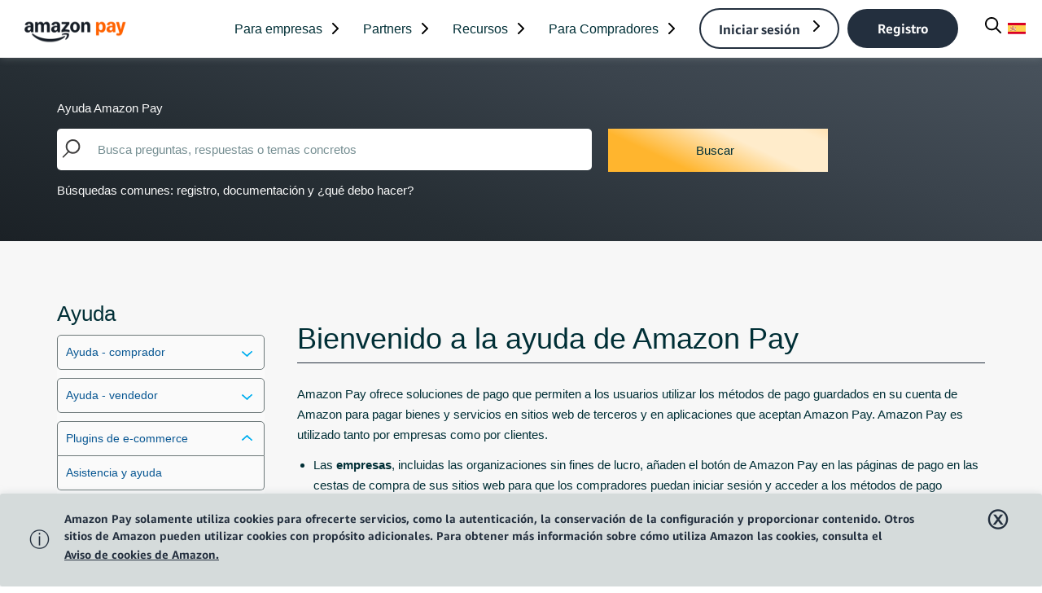

--- FILE ---
content_type: text/html;charset=UTF-8
request_url: https://pay.amazon.es/help/202137070
body_size: 34159
content:
<!DOCTYPE html>

<html class="Page" data-is-featured-nav="" lang="en">
<head><meta content="vg8D0bHJC7w-sZu4eiFA0Wi7K-8CIaP8rw8BmaL1s9s" name="csrf-token"/>
<meta charset="utf-8"/>
<meta content="https://pay.amazon.es/help/202137070" property="og:url"/>
<meta content="Amazon Pay - ES" property="og:site_name"/>
<meta content="website" property="og:type"/>
<meta content="summary_large_image" name="twitter:card"/>
<meta content="@amazonpay" name="twitter:site"/>
<style type="text/css">:root {
  
  

  
  
  
  
  
  
  
  

  
  
  
  
  


  
  

  --color-footer-bg-theme: #232f3e;
  --color-footer-text-theme: #ffffff;

  
  

  
  

  
  
  
  
  
  

  
  
  

  
  

  --color-gray: #dddddd;
  --color-dark-gray: #333333;
}
</style>
<style type="text/css">:root {
  --font-1: "amazon_ember";
  --font-2: "amazon_emberCd";
  --font-3: "Authenia";
}

body {
  --font-1: "amazon_ember";
  --font-2: "amazon_ember";

  --font-body: var(--font-1);

  --font-headline: var(--font-1);

  --font-list-title: var(--font-1);

  --font-promo-title: var(--font-1);
  --font-promo-description: var(--font-1);

  --font-rte-body: var(--font-1);

  --font-pull-quote: var(--font-1);
}
</style>
<!--  Resource Path for Lazy Imports -->
<script>
            window.resourceBaseUrl = 'https://amazon-pay.brightspotcdn.com/resource/webpack/'
    </script>
<link class="Webpack-css" data-cssvarsponyfill="true" href="https://amazon-pay.brightspotcdn.com/resource/00000181-2be9-d2f8-ada3-fbf91fe20000/styles/style-1/All.min.e00a57ceffea6469995e4154c78d0aab.gz.css" rel="stylesheet"/>
<style> @media screen and (min-width: 2140px) {
.Page-header-end {
    padding-right: 380px!important;
}}


 @media screen and (min-width: 2000px) and (max-width: 2139px) {
.Page-header-end {
    padding-right: 340px!important;
}}

 @media screen and (min-width: 1970px) and (max-width: 1999px) {
.Page-header-end {
    padding-right: 320px!important;
}}

 @media screen and (min-width: 1900px) and (max-width: 1969px) {
.Page-header-end {
    padding-right: 300px!important;
}}

 @media screen and (min-width: 1800px) and (max-width: 1899px) {
.Page-header-end {
    padding-right: 200px!important;
}}

 @media screen and (min-width: 1700px) and (max-width: 1799px) {
.Page-header-end {
    padding-right: 100px!important;
}}

 @media screen and (min-width: 1600px) and (max-width: 1699px) {
.Page-header-end {
    padding-right: 40px!important;
}}
</style>
<style>
@media only screen and (max-width: 1199px) {

.Navigation [data-has-button] {
    margin-left: 0px;
    margin-right: 4px;
}
}</style>
<style>.Page-footer, .Page-footerV2 {
    -webkit-box-shadow: 0px 0px 10px rgb(170 183 184 / 40%) !important;
    -moz-box-shadow: 0px 0px 10px rgb(170 183 184 / 40%) !important;
    box-shadow: 0px 0px 10px rgb(170 183 184 / 40%) !important;
}
.HtmlModule {
	margin-top: 0px !important;
    margin-bottom: 0px !important;
}
h1,h2,h3,h4,h5 {font-size: inherit;}</style>
<style>.Button-darkBlue:hover {
    border: 2px solid #515659;
    background: #515659;
    color: #ffffff !important;
}
.NavigationLink[data-businessReg] {
    background: #232F3E !important;
    border-color: #232F3E !important;
}
.NavigationLink[data-businessReg]:hover {
    background: #ff9900 !important;
    border-color: #ff9900 !important;
    color: #232f3e !important;
    transition: ease .2s;
}

        
.MobileNavigation-items-item[data-has-button] {
    display: block;
}
.MobileNavigation-items-item[data-signin] {
    display: none;
}
.NavigationItem {
    cursor: default;
}
.NavigationGroup-title .Link:after {
    position: relative;
    content: "";
    display: block;
    height: 2px;
    margin-top: 2px;
    background-color: #000;
    transform: scaleX(0);
    transition: transform .25s ease;
    transform-origin: left;
    white-space: nowrap;
}

.NavigationGroup-title .Link:hover:after {
    transform: scaleX(1);
}   

     
@media only screen and (max-width: 1199px) {
    .Page-header-navigation.second-navigation .Navigation-items-item[data-signIn] .Button-white {
    background: #232F3E !important;
    border-color: #232F3E !important;
    }
    .Page-header-navigation.second-navigation .Navigation-items-item[data-signIn] .Button-white:hover {
    background: #ff9900 !important;
    border-color: #ff9900 !important;
    color: #232f3e !important;
    }
}      </style>
<style>@media only screen and (max-width: 1199px) {
    .Pardot {
        padding: 50px 25px !important;
    }
}</style>
<meta content="width=device-width, initial-scale=1, minimum-scale=1, maximum-scale=5" name="viewport"/><title>Bienvenido a la ayuda de Amazon Pay</title><meta content="Añade Amazon Pay a tu tienda virtual: La plataforma de pagos online de confianza que permite a tus clientes realizar compras de forma rápida y segura." name="description"/><meta content="plataforma de pago electrónico,plataforma de pagos online,plataformas de pago online,servicios de pago en línea" name="keywords"><link href="https://pay.amazon.es/help/202137070" rel="canonical"/><meta content="00000181-a6f7-d2b0-ad83-b6ffba8b0000" name="brightspot.contentId"><link href="/apple-touch-icon.png" rel="apple-touch-icon" sizes="180x180"/><link href="/favicon-32x32.png" rel="icon" type="image/png"/><link href="/favicon-16x16.png" rel="icon" type="image/png"/><link href="https://pay.amazon.es/index.rss" rel="alternate" title="La plataforma de pagos online de confianza | Amazon Pay" type="application/rss+xml"/><script type="application/ld+json">{"@context":"http://schema.org","@type":"WebPage","url":"https://pay.amazon.es/","description":"Añade Amazon Pay a tu tienda virtual: La plataforma de pagos online de confianza que permite a tus clientes realizar compras de forma rápida y segura.","publisher":{"@type":"Organization","name":null,"logo":{"@type":"ImageObject","url":"https://amazon-pay.brightspotcdn.com/dims4/default/bb075d3/2147483647/strip/false/crop/426x110+0+0/resize/232x60!/quality/90/?url=https%3A%2F%2Famazon-k1-prod-pay.s3.us-west-2.amazonaws.com%2Fbrightspot%2Fb7%2F46%2Fcdc9976f4610afbf2debc799efd0%2Fimmagine-2026-01-13-102350.png","width":232,"height":60}},"name":"La plataforma de pagos online de confianza | Amazon Pay"}</script>
<!-- this will add webcomponent polyfills based on browsers. As of 04/29/21 still needed for IE11 and Safari -->
<script src="https://amazon-pay.brightspotcdn.com/resource/00000181-2be9-d2f8-ada3-fbf91fe20000/webcomponents-loader/webcomponents-loader.ce44f83d1399e8dd41e607b70e0642c9.gz.js"></script>
<script>
        /**
            This allows us to load the IE polyfills via feature detection so that they do not load
            needlessly in the browsers that do not need them. It also ensures they are loaded
            non async so that they load before the rest of our JS.
        */
        var head = document.getElementsByTagName('head')[0];
        if (!window.CSS || !window.CSS.supports || !window.CSS.supports('--fake-var', 0)) {
            var script = document.createElement('script');
            script.setAttribute('src', "https://amazon-pay.brightspotcdn.com/resource/00000181-2be9-d2f8-ada3-fbf91fe20000/util/IEPolyfills.min.4686ff64f9ec8b731f777637b022ccae.gz.js");
            script.setAttribute('type', 'text/javascript');
            script.async = false;
            head.appendChild(script);
        }
    </script>
<script async="" src="https://amazon-pay.brightspotcdn.com/resource/00000181-2be9-d2f8-ada3-fbf91fe20000/styles/style-1/All.min.d9535b20001a5e06b238ca735b28028a.gz.js"></script>
<script src="https://d1at2uq7yy5k1j.cloudfront.net/third-party/brightspot/LD_code_and_munchkin.js"></script>
<script defer="" src="https://d1at2uq7yy5k1j.cloudfront.net/third-party/brightspot/disable_spellcheck.js"></script>
<script src="https://es.pay.production.k1.amazon.brightspot.cloud/442.956d98bce5bc8c0a4b03.js"></script>
<script src="https://d1at2uq7yy5k1j.cloudfront.net/third-party/pardot/pardot-na.js"></script>
<script async="" src="https://d1at2uq7yy5k1j.cloudfront.net/third-party/pardot-additional-test/dc.js"></script>
<script src="https://d1at2uq7yy5k1j.cloudfront.net/third-party/pardot/Pardot_md5.js"></script>
<script>var pld = '{{{Recipient.Payments_Lead_ID__c}}}' ;
console.log('pld:', pld);</script>
<script src="https://d1at2uq7yy5k1j.cloudfront.net/third-party/pardot-additional-test/scriptfour.js"></script>
<script>
        if (window.navigator.userAgent.indexOf('Safari') > -1 && window.navigator.userAgent.indexOf('Chrome') === -1 && window.navigator.userAgent.indexOf('Firefox') === -1) {
            document.querySelector('html').setAttribute('browser','safari');
        } else if (window.navigator.userAgent.indexOf('Firefox') > -1 && window.navigator.userAgent.indexOf('Safari') === -1 && window.navigator.userAgent.indexOf('Chrome') === -1) {
            document.querySelector('html').setAttribute('browser','firefox');
        } else if (window.navigator.userAgent.indexOf('Chrome') > -1 && window.navigator.userAgent.indexOf('Safari') > -1 && window.navigator.userAgent.indexOf('Firefox') === -1) {
            document.querySelector('html').setAttribute('browser','chrome');
        }
    </script>
</meta></meta><link href="https://d1at2uq7yy5k1j.cloudfront.net/third-party/brightspot/cookie_banner.css" rel="stylesheet"/><script defer="" src="https://d1at2uq7yy5k1j.cloudfront.net/javascripts/cookieBanner.b9838b9d1f.js"></script><link href="https://d1at2uq7yy5k1j.cloudfront.net/stylesheets/design-2/application.fbbe6aaaf3.css" rel="stylesheet" type="text/css"/><script src="https://d1at2uq7yy5k1j.cloudfront.net/javascripts/application.7cbd07baa9.js" type="text/javascript"></script></head>
<body class="Page-body section-id-help page-id-help-home locale-es">
<!-- Putting icons here, so we don't have to include in a bunch of -body hbs's -->
<svg id="iconsMap" style="display:none" xmlns="http://www.w3.org/2000/svg">
<symbol id="mono-icon-facebook" viewbox="0 0 10 19">
<path d="M2.707 18.25V10.2H0V7h2.707V4.469c0-1.336.375-2.373 1.125-3.112C4.582.62 5.578.25 6.82.25c1.008 0 1.828.047 2.461.14v2.848H7.594c-.633 0-1.067.14-1.301.422-.188.235-.281.61-.281 1.125V7H9l-.422 3.2H6.012v8.05H2.707z" fill-rule="evenodd"></path>
</symbol>
<symbol id="mono-icon-instagram" viewbox="0 0 17 17">
<g>
<path d="M8.281 4.207c.727 0 1.4.182 2.022.545a4.055 4.055 0 0 1 1.476 1.477c.364.62.545 1.294.545 2.021 0 .727-.181 1.4-.545 2.021a4.055 4.055 0 0 1-1.476 1.477 3.934 3.934 0 0 1-2.022.545c-.726 0-1.4-.182-2.021-.545a4.055 4.055 0 0 1-1.477-1.477 3.934 3.934 0 0 1-.545-2.021c0-.727.182-1.4.545-2.021A4.055 4.055 0 0 1 6.26 4.752a3.934 3.934 0 0 1 2.021-.545zm0 6.68a2.54 2.54 0 0 0 1.864-.774 2.54 2.54 0 0 0 .773-1.863 2.54 2.54 0 0 0-.773-1.863 2.54 2.54 0 0 0-1.864-.774 2.54 2.54 0 0 0-1.863.774 2.54 2.54 0 0 0-.773 1.863c0 .727.257 1.348.773 1.863a2.54 2.54 0 0 0 1.863.774zM13.45 4.03c-.023.258-.123.48-.299.668a.856.856 0 0 1-.65.281.913.913 0 0 1-.668-.28.913.913 0 0 1-.281-.669c0-.258.094-.48.281-.668a.913.913 0 0 1 .668-.28c.258 0 .48.093.668.28.187.188.281.41.281.668zm2.672.95c.023.656.035 1.746.035 3.269 0 1.523-.017 2.62-.053 3.287-.035.668-.134 1.248-.298 1.74a4.098 4.098 0 0 1-.967 1.53 4.098 4.098 0 0 1-1.53.966c-.492.164-1.072.264-1.74.3-.668.034-1.763.052-3.287.052-1.523 0-2.619-.018-3.287-.053-.668-.035-1.248-.146-1.74-.334a3.747 3.747 0 0 1-1.53-.931 4.098 4.098 0 0 1-.966-1.53c-.164-.492-.264-1.072-.299-1.74C.424 10.87.406 9.773.406 8.25S.424 5.63.46 4.963c.035-.668.135-1.248.299-1.74.21-.586.533-1.096.967-1.53A4.098 4.098 0 0 1 3.254.727c.492-.164 1.072-.264 1.74-.3C5.662.394 6.758.376 8.281.376c1.524 0 2.62.018 3.287.053.668.035 1.248.135 1.74.299a4.098 4.098 0 0 1 2.496 2.496c.165.492.27 1.078.317 1.757zm-1.687 7.91c.14-.399.234-1.032.28-1.899.024-.515.036-1.242.036-2.18V7.689c0-.961-.012-1.688-.035-2.18-.047-.89-.14-1.524-.281-1.899a2.537 2.537 0 0 0-1.512-1.511c-.375-.14-1.008-.235-1.899-.282a51.292 51.292 0 0 0-2.18-.035H7.72c-.938 0-1.664.012-2.18.035-.867.047-1.5.141-1.898.282a2.537 2.537 0 0 0-1.512 1.511c-.14.375-.234 1.008-.281 1.899a51.292 51.292 0 0 0-.036 2.18v1.125c0 .937.012 1.664.036 2.18.047.866.14 1.5.28 1.898.306.726.81 1.23 1.513 1.511.398.141 1.03.235 1.898.282.516.023 1.242.035 2.18.035h1.125c.96 0 1.687-.012 2.18-.035.89-.047 1.523-.141 1.898-.282.726-.304 1.23-.808 1.512-1.511z" fill-rule="evenodd"></path>
</g>
</symbol>
<symbol id="mono-icon-mailto" viewbox="0 0 512 512">
<g>
<path d="M67,148.7c11,5.8,163.8,89.1,169.5,92.1c5.7,3,11.5,4.4,20.5,4.4c9,0,14.8-1.4,20.5-4.4c5.7-3,158.5-86.3,169.5-92.1
                c4.1-2.1,11-5.9,12.5-10.2c2.6-7.6-0.2-10.5-11.3-10.5H257H65.8c-11.1,0-13.9,3-11.3,10.5C56,142.9,62.9,146.6,67,148.7z"></path>
<path d="M455.7,153.2c-8.2,4.2-81.8,56.6-130.5,88.1l82.2,92.5c2,2,2.9,4.4,1.8,5.6c-1.2,1.1-3.8,0.5-5.9-1.4l-98.6-83.2
                c-14.9,9.6-25.4,16.2-27.2,17.2c-7.7,3.9-13.1,4.4-20.5,4.4c-7.4,0-12.8-0.5-20.5-4.4c-1.9-1-12.3-7.6-27.2-17.2l-98.6,83.2
                c-2,2-4.7,2.6-5.9,1.4c-1.2-1.1-0.3-3.6,1.7-5.6l82.1-92.5c-48.7-31.5-123.1-83.9-131.3-88.1c-8.8-4.5-9.3,0.8-9.3,4.9
                c0,4.1,0,205,0,205c0,9.3,13.7,20.9,23.5,20.9H257h185.5c9.8,0,21.5-11.7,21.5-20.9c0,0,0-201,0-205
                C464,153.9,464.6,148.7,455.7,153.2z"></path>
</g>
</symbol>
<symbol id="mono-icon-print" viewbox="0 0 12 12">
<g fill-rule="evenodd">
<path d="M9 10V7H3v3H1a1 1 0 0 1-1-1V4a1 1 0 0 1 1-1h10a1 1 0 0 1 1 1v3.132A2.868 2.868 0 0 1 9.132 10H9zm.5-4.5a1 1 0 1 0 0-2 1 1 0 0 0 0 2zM3 0h6v2H3z" fill-rule="nonzero"></path>
<path d="M4 8h4v4H4z"></path>
</g>
</symbol>
<symbol id="mono-icon-copylink" viewbox="0 0 12 12">
<g fill-rule="evenodd">
<path d="M10.199 2.378c.222.205.4.548.465.897.062.332.016.614-.132.774L8.627 6.106c-.187.203-.512.232-.75-.014a.498.498 0 0 0-.706.028.499.499 0 0 0 .026.706 1.509 1.509 0 0 0 2.165-.04l1.903-2.06c.37-.398.506-.98.382-1.636-.105-.557-.392-1.097-.77-1.445L9.968.8C9.591.452 9.03.208 8.467.145 7.803.072 7.233.252 6.864.653L4.958 2.709a1.509 1.509 0 0 0 .126 2.161.5.5 0 1 0 .68-.734c-.264-.218-.26-.545-.071-.747L7.597 1.33c.147-.16.425-.228.76-.19.353.038.71.188.931.394l.91.843.001.001zM1.8 9.623c-.222-.205-.4-.549-.465-.897-.062-.332-.016-.614.132-.774l1.905-2.057c.187-.203.512-.232.75.014a.498.498 0 0 0 .706-.028.499.499 0 0 0-.026-.706 1.508 1.508 0 0 0-2.165.04L.734 7.275c-.37.399-.506.98-.382 1.637.105.557.392 1.097.77 1.445l.91.843c.376.35.937.594 1.5.656.664.073 1.234-.106 1.603-.507L7.04 9.291a1.508 1.508 0 0 0-.126-2.16.5.5 0 0 0-.68.734c.264.218.26.545.071.747l-1.904 2.057c-.147.16-.425.228-.76.191-.353-.038-.71-.188-.931-.394l-.91-.843z"></path>
<path d="M8.208 3.614a.5.5 0 0 0-.707.028L3.764 7.677a.5.5 0 0 0 .734.68L8.235 4.32a.5.5 0 0 0-.027-.707"></path>
</g>
</symbol>
<symbol id="mono-icon-linkedin" viewbox="0 0 14 14" xmlns="http://www.w3.org/2000/svg">
<path d="M9.245 7.318c-.704 0-1.273.57-1.273 1.273v4.454H4.79s.038-7.636 0-8.272h3.182v.945s.985-.919 2.507-.919c1.884 0 3.22 1.364 3.22 4.012v4.234h-3.182V8.591c0-.703-.57-1.273-1.272-1.273zM1.92 3.5h-.018C.94 3.5.318 2.748.318 1.921.318 1.075.96.386 1.94.386s1.583.712 1.603 1.557c0 .828-.622 1.557-1.622 1.557zm1.597 9.545H.336V4.773h3.181v8.272z" fill-rule="evenodd"></path>
</symbol>
<symbol id="mono-icon-pinterest" viewbox="0 0 512 512">
<g>
<path d="M256,32C132.3,32,32,132.3,32,256c0,91.7,55.2,170.5,134.1,205.2c-0.6-15.6-0.1-34.4,3.9-51.4
                c4.3-18.2,28.8-122.1,28.8-122.1s-7.2-14.3-7.2-35.4c0-33.2,19.2-58,43.2-58c20.4,0,30.2,15.3,30.2,33.6
                c0,20.5-13.1,51.1-19.8,79.5c-5.6,23.8,11.9,43.1,35.4,43.1c42.4,0,71-54.5,71-119.1c0-49.1-33.1-85.8-93.2-85.8
                c-67.9,0-110.3,50.7-110.3,107.3c0,19.5,5.8,33.3,14.8,43.9c4.1,4.9,4.7,6.9,3.2,12.5c-1.1,4.1-3.5,14-4.6,18
                c-1.5,5.7-6.1,7.7-11.2,5.6c-31.3-12.8-45.9-47-45.9-85.6c0-63.6,53.7-139.9,160.1-139.9c85.5,0,141.8,61.9,141.8,128.3
                c0,87.9-48.9,153.5-120.9,153.5c-24.2,0-46.9-13.1-54.7-27.9c0,0-13,51.6-15.8,61.6c-4.7,17.3-14,34.5-22.5,48
                c20.1,5.9,41.4,9.2,63.5,9.2c123.7,0,224-100.3,224-224C480,132.3,379.7,32,256,32z"></path>
</g>
</symbol>
<symbol id="mono-icon-tumblr" viewbox="0 0 512 512">
<g>
<path d="M321.2,396.3c-11.8,0-22.4-2.8-31.5-8.3c-6.9-4.1-11.5-9.6-14-16.4c-2.6-6.9-3.6-22.3-3.6-46.4V224h96v-64h-96V48h-61.9
                c-2.7,21.5-7.5,44.7-14.5,58.6c-7,13.9-14,25.8-25.6,35.7c-11.6,9.9-25.6,17.9-41.9,23.3V224h48v140.4c0,19,2,33.5,5.9,43.5
                c4,10,11.1,19.5,21.4,28.4c10.3,8.9,22.8,15.7,37.3,20.5c14.6,4.8,31.4,7.2,50.4,7.2c16.7,0,30.3-1.7,44.7-5.1
                c14.4-3.4,30.5-9.3,48.2-17.6v-65.6C363.2,389.4,342.3,396.3,321.2,396.3z"></path>
</g>
</symbol>
<symbol id="PAY-checkmark" viewbox="0 0 15 10">
<g fill="none" fill-rule="evenodd" id="Modules" stroke="none" stroke-linecap="round" stroke-linejoin="round" stroke-width="1">
<g id="Desktop---Lists" stroke="#00A8E1" stroke-width="2" transform="translate(-113.000000, -212.000000)">
<g id="Icon-/-Light-/-24x24-/-Disabled-/-check" transform="translate(108.000000, 205.000000)">
<polyline id="Shape" points="6 11.4404921 10.5567365 16 18.5526675 8"></polyline>
</g>
</g>
</g>
</symbol>
<symbol id="mono-icon-twitter" viewbox="0 0 19 16">
<g>
<path d="M16.48 4.594c.024.094.036.246.036.457 0 1.687-.41 3.316-1.23 4.887-.845 1.664-2.028 2.988-3.552 3.972-1.664 1.102-3.574 1.652-5.73 1.652-2.063 0-3.95-.55-5.66-1.652.258.024.55.035.879.035 1.71 0 3.246-.527 4.605-1.582-.82 0-1.54-.24-2.162-.72a3.671 3.671 0 0 1-1.283-1.811c.234.023.457.035.668.035.328 0 .656-.035.984-.105a3.72 3.72 0 0 1-2.11-1.301 3.54 3.54 0 0 1-.843-2.32v-.07a3.475 3.475 0 0 0 1.652.492A4.095 4.095 0 0 1 1.54 5.227a3.546 3.546 0 0 1-.457-1.776c0-.644.176-1.26.527-1.845a10.18 10.18 0 0 0 3.358 2.742 10.219 10.219 0 0 0 4.236 1.125 5.124 5.124 0 0 1-.07-.844c0-.656.164-1.272.492-1.846a3.613 3.613 0 0 1 1.336-1.353 3.565 3.565 0 0 1 1.828-.492c.54 0 1.037.105 1.494.316.457.21.861.492 1.213.844a7.51 7.51 0 0 0 2.356-.88c-.282.868-.82 1.548-1.618 2.04a7.93 7.93 0 0 0 2.11-.598 8.114 8.114 0 0 1-1.864 1.934z" fill-rule="evenodd"></path>
</g>
</symbol>
<symbol id="mono-icon-youtube" viewbox="0 0 512 512">
<g>
<path d="M508.6,148.8c0-45-33.1-81.2-74-81.2C379.2,65,322.7,64,265,64c-3,0-6,0-9,0s-6,0-9,0c-57.6,0-114.2,1-169.6,3.6
                c-40.8,0-73.9,36.4-73.9,81.4C1,184.6-0.1,220.2,0,255.8C-0.1,291.4,1,327,3.4,362.7c0,45,33.1,81.5,73.9,81.5
                c58.2,2.7,117.9,3.9,178.6,3.8c60.8,0.2,120.3-1,178.6-3.8c40.9,0,74-36.5,74-81.5c2.4-35.7,3.5-71.3,3.4-107
                C512.1,220.1,511,184.5,508.6,148.8z M207,353.9V157.4l145,98.2L207,353.9z" fill-rule="evenodd"></path>
</g>
</symbol>
<symbol id="icon-magnify" viewbox="0 0 512 512" xmlns="http://www.w3.org/2000/svg">
<path d="M504.1 471l-134-134C399.1 301.5 415.1 256.8 415.1 208c0-114.9-93.13-208-208-208S-.0002 93.13-.0002 208S93.12 416 207.1 416c48.79 0 93.55-16.91 129-45.04l134 134C475.7 509.7 481.9 512 488 512s12.28-2.344 16.97-7.031C514.3 495.6 514.3 480.4 504.1 471zM48 208c0-88.22 71.78-160 160-160s160 71.78 160 160s-71.78 160-160 160S48 296.2 48 208z"></path>
</symbol>
<symbol id="burger-menu" viewbox="0 0 14 10">
<g>
<path d="M0 5.5v-1h14v1H0zM0 1V0h14v1H0zm0 9V9h14v1H0z" fill-rule="evenodd"></path>
</g>
</symbol>
<symbol id="close-x" viewbox="0 0 320 512" xmlns="http://www.w3.org/2000/svg">
<path d="M312.1 375c9.369 9.369 9.369 24.57 0 33.94s-24.57 9.369-33.94 0L160 289.9l-119 119c-9.369 9.369-24.57 9.369-33.94 0s-9.369-24.57 0-33.94L126.1 256L7.027 136.1c-9.369-9.369-9.369-24.57 0-33.94s24.57-9.369 33.94 0L160 222.1l119-119c9.369-9.369 24.57-9.369 33.94 0s9.369 24.57 0 33.94L193.9 256L312.1 375z"></path>
</symbol>
<symbol id="share-more-arrow" style="enable-background:new 0 0 512 512;" viewbox="0 0 512 512">
<g>
<g>
<path d="M512,241.7L273.643,3.343v156.152c-71.41,3.744-138.015,33.337-188.958,84.28C30.075,298.384,0,370.991,0,448.222v60.436
                    l29.069-52.985c45.354-82.671,132.173-134.027,226.573-134.027c5.986,0,12.004,0.212,18.001,0.632v157.779L512,241.7z
                    M255.642,290.666c-84.543,0-163.661,36.792-217.939,98.885c26.634-114.177,129.256-199.483,251.429-199.483h15.489V78.131
                    l163.568,163.568L304.621,405.267V294.531l-13.585-1.683C279.347,291.401,267.439,290.666,255.642,290.666z"></path>
</g>
</g>
</symbol>
<symbol id="chevron" viewbox="0 0 100 100">
<g>
<path d="M22.4566257,37.2056786 L-21.4456527,71.9511488 C-22.9248661,72.9681457 -24.9073712,72.5311671 -25.8758148,70.9765924 L-26.9788683,69.2027424 C-27.9450684,67.6481676 -27.5292733,65.5646602 -26.0500598,64.5484493 L20.154796,28.2208967 C21.5532435,27.2597011 23.3600078,27.2597011 24.759951,28.2208967 L71.0500598,64.4659264 C72.5292733,65.4829232 72.9450684,67.5672166 71.9788683,69.1217913 L70.8750669,70.8956413 C69.9073712,72.4502161 67.9241183,72.8848368 66.4449048,71.8694118 L22.4566257,37.2056786 Z" id="Transparent-Chevron" transform="translate(22.500000, 50.000000) rotate(90.000000) translate(-22.500000, -50.000000) "></path>
</g>
</symbol>
<symbol id="chevron-down" viewbox="0 0 448 512" xmlns="http://www.w3.org/2000/svg">
<path d="M224 416c-8.188 0-16.38-3.125-22.62-9.375l-192-192c-12.5-12.5-12.5-32.75 0-45.25s32.75-12.5 45.25 0L224 338.8l169.4-169.4c12.5-12.5 32.75-12.5 45.25 0s12.5 32.75 0 45.25l-192 192C240.4 412.9 232.2 416 224 416z"></path>
</symbol>
<symbol id=".23966926540656042" viewbox="0 0 284.929 284.929" xmlns="http://www.w3.org/2000/svg">
<path d="M282.082 195.285L149.028 62.24c-1.901-1.903-4.088-2.856-6.562-2.856s-4.665.953-6.567 2.856L2.856 195.285C.95 197.191 0 199.378 0 201.853c0 2.474.953 4.664 2.856 6.566l14.272 14.271c1.903 1.903 4.093 2.854 6.567 2.854s4.664-.951 6.567-2.854l112.204-112.202 112.208 112.209c1.902 1.903 4.093 2.848 6.563 2.848 2.478 0 4.668-.951 6.57-2.848l14.274-14.277c1.902-1.902 2.847-4.093 2.847-6.566.001-2.476-.944-4.666-2.846-6.569z"></path>
</symbol>
<symbol id="chevron-right" viewbox="0 0 320 512" xmlns="http://www.w3.org/2000/svg">
<path d="M96 480c-8.188 0-16.38-3.125-22.62-9.375c-12.5-12.5-12.5-32.75 0-45.25L242.8 256L73.38 86.63c-12.5-12.5-12.5-32.75 0-45.25s32.75-12.5 45.25 0l192 192c12.5 12.5 12.5 32.75 0 45.25l-192 192C112.4 476.9 104.2 480 96 480z"></path>
</symbol>
<symbol id=".6525395694941032" viewbox="0 0 10 6" xmlns="http://www.w3.org/2000/svg">
<path d="M5.108 4.088L.965.158a.587.587 0 0 0-.8 0 .518.518 0 0 0 0 .758L5.13 5.625 9.845.905a.517.517 0 0 0-.021-.758.588.588 0 0 0-.8.02l-3.916 3.92z" fill="inherit" fill-rule="evenodd"></path>
</symbol>
<symbol id="play-arrow" viewbox="0 0 30 30">
<g fill-rule="evenodd">
<path d="M9 9l12 6-12 6z"></path>
</g>
</symbol>
<symbol id="play-icon" viewbox="0 0 82 94" xmlns="http://www.w3.org/2000/svg">
<path d="M78 40.0718C83.3333 43.151 83.3333 50.849 78 53.9282L12 92.0333C6.66667 95.1125 1.07013e-05 91.2635 1.09705e-05 85.1051L1.43017e-05 8.89487C1.45709e-05 2.73647 6.66668 -1.11253 12 1.96668L78 40.0718Z"></path>
</symbol>
<symbol id="grid" viewbox="0 0 32 32">
<g>
<path d="M6.4,5.7 C6.4,6.166669 6.166669,6.4 5.7,6.4 L0.7,6.4 C0.233331,6.4 0,6.166669 0,5.7 L0,0.7 C0,0.233331 0.233331,0 0.7,0 L5.7,0 C6.166669,0 6.4,0.233331 6.4,0.7 L6.4,5.7 Z M19.2,5.7 C19.2,6.166669 18.966669,6.4 18.5,6.4 L13.5,6.4 C13.033331,6.4 12.8,6.166669 12.8,5.7 L12.8,0.7 C12.8,0.233331 13.033331,0 13.5,0 L18.5,0 C18.966669,0 19.2,0.233331 19.2,0.7 L19.2,5.7 Z M32,5.7 C32,6.166669 31.766669,6.4 31.3,6.4 L26.3,6.4 C25.833331,6.4 25.6,6.166669 25.6,5.7 L25.6,0.7 C25.6,0.233331 25.833331,0 26.3,0 L31.3,0 C31.766669,0 32,0.233331 32,0.7 L32,5.7 Z M6.4,18.5 C6.4,18.966669 6.166669,19.2 5.7,19.2 L0.7,19.2 C0.233331,19.2 0,18.966669 0,18.5 L0,13.5 C0,13.033331 0.233331,12.8 0.7,12.8 L5.7,12.8 C6.166669,12.8 6.4,13.033331 6.4,13.5 L6.4,18.5 Z M19.2,18.5 C19.2,18.966669 18.966669,19.2 18.5,19.2 L13.5,19.2 C13.033331,19.2 12.8,18.966669 12.8,18.5 L12.8,13.5 C12.8,13.033331 13.033331,12.8 13.5,12.8 L18.5,12.8 C18.966669,12.8 19.2,13.033331 19.2,13.5 L19.2,18.5 Z M32,18.5 C32,18.966669 31.766669,19.2 31.3,19.2 L26.3,19.2 C25.833331,19.2 25.6,18.966669 25.6,18.5 L25.6,13.5 C25.6,13.033331 25.833331,12.8 26.3,12.8 L31.3,12.8 C31.766669,12.8 32,13.033331 32,13.5 L32,18.5 Z M6.4,31.3 C6.4,31.766669 6.166669,32 5.7,32 L0.7,32 C0.233331,32 0,31.766669 0,31.3 L0,26.3 C0,25.833331 0.233331,25.6 0.7,25.6 L5.7,25.6 C6.166669,25.6 6.4,25.833331 6.4,26.3 L6.4,31.3 Z M19.2,31.3 C19.2,31.766669 18.966669,32 18.5,32 L13.5,32 C13.033331,32 12.8,31.766669 12.8,31.3 L12.8,26.3 C12.8,25.833331 13.033331,25.6 13.5,25.6 L18.5,25.6 C18.966669,25.6 19.2,25.833331 19.2,26.3 L19.2,31.3 Z M32,31.3 C32,31.766669 31.766669,32 31.3,32 L26.3,32 C25.833331,32 25.6,31.766669 25.6,31.3 L25.6,26.3 C25.6,25.833331 25.833331,25.6 26.3,25.6 L31.3,25.6 C31.766669,25.6 32,25.833331 32,26.3 L32,31.3 Z" id=""></path>
</g>
</symbol>
<symbol id="filter" viewbox="0 0 16 12">
<path d="M0 2V0h16v2H0zm2.4 5V5h11.2v2H2.4zm2.4 5v-2h6.4v2H4.8z"></path>
</symbol>
<symbol id="icon-filter" viewbox="0 0 512 512">
<path d="M487.976 0H24.028C2.71 0-8.047 25.866 7.058 40.971L192 225.941V432c0 7.831 3.821 15.17 10.237 19.662l80 55.98C298.02 518.69 320 507.493 320 487.98V225.941l184.947-184.97C520.021 25.896 509.338 0 487.976 0z" fill="currentColor"></path>
</symbol>
<symbol id="icon-radio-on" viewbox="0 0 24 24">
<path d="M12 7c-2.76 0-5 2.24-5 5s2.24 5 5 5 5-2.24 5-5-2.24-5-5-5zm0-5C6.48 2 2 6.48 2 12s4.48 10 10 10 10-4.48 10-10S17.52 2 12 2zm0 18c-4.42 0-8-3.58-8-8s3.58-8 8-8 8 3.58 8 8-3.58 8-8 8z" fill="currentColor" fill-rule="nonzero"></path>
</symbol>
<symbol id="icon-radio-off" viewbox="0 0 24 24">
<path d="M12 2C6.48 2 2 6.48 2 12s4.48 10 10 10 10-4.48 10-10S17.52 2 12 2zm0 18c-4.42 0-8-3.58-8-8s3.58-8 8-8 8 3.58 8 8-3.58 8-8 8z" fill="currentColor" fill-rule="nonzero"></path>
</symbol>
<symbol id="icon-pause" viewbox="0 0 13 16">
<rect height="16" rx="2.318" width="4.636"></rect>
<rect height="16" rx="2.318" width="4.636" x="7.727"></rect>
</symbol>
<symbol fill="none" id="amazon-alexa" viewbox="0 0 14 14">
<path clip-rule="evenodd" d="m52.4998 105c-28.9946 0-52.4998-23.5055-52.4998-52.5003 0-26.6214 19.8151-48.61142 45.5003-52.03433v10.57883c0 2.9832-1.8814 5.6636-4.7091 6.6127-14.8197 4.9787-25.4216 19.1433-25.0311 35.7287.4754 20.1911 16.923 36.0663 37.1187 35.8628 20.122-.2035 36.3714-16.5785 36.3714-36.7487 0-.4597-.0113-.9172-.0283-1.3721-.004-.102-.0072-.2048-.0113-.307-.0194-.4228-.0452-.8446-.0784-1.2639-.0097-.1335-.0234-.2666-.0355-.3998-.0259-.2928-.0558-.5837-.0889-.8739-.0372-.3297-.08-.6576-.1261-.9838-.0202-.1492-.0404-.2988-.063-.4467-4.4995-29.6389-43.1025-46.296896-43.3144-46.388077 2.2893-.304462 4.6239-.464423 6.9955-.464423 28.9951 0 52.5002 23.5048 52.5002 52.4997 0 28.9948-23.5051 52.5003-52.5002 52.5003z" fill="#5fcaf4" fill-rule="evenodd" transform="matrix(.133333 0 0 -.133333 0 14)"></path>
</symbol>
<symbol id="apple" viewbox="0 0 511.86 511.86">
<rect fill="#822cbe" height="511.86" rx="113.87" width="511.86"></rect>
<path d="M240.44,448.26c-15.27-5.46-18.54-12.88-24.81-56.38-7.28-50.55-8.87-81.84-4.65-91.75,5.59-13.14,20.78-20.6,42-20.68,21.07-.09,36.39,7.44,42,20.68,4.24,9.89,2.65,41.2-4.64,91.75-4.95,35.32-7.67,44.25-14.5,50.25-9.38,8.31-22.69,10.61-35.32,6.14Zm-65.22-51.87c-52.73-25.94-86.51-69.82-98.79-128.2-3.07-15.07-3.59-51-.69-64.84,7.68-37.11,22.36-66.13,46.75-91.79,35.15-37.06,80.37-56.65,130.7-56.65,49.82,0,94.86,19.23,129.16,55.18,26.1,27.13,40.77,55.84,48.28,93.67,2.56,12.59,2.56,46.92.17,61.08a181.4,181.4,0,0,1-69.1,113c-13,9.79-44.7,26.89-49.82,26.89-1.88,0-2.05-1.94-1.19-9.81,1.53-12.63,3.07-15.25,10.23-18.26,11.44-4.77,30.89-18.63,42.83-30.61a163,163,0,0,0,42.82-75.41c4.44-17.57,3.93-56.64-1-74.73C390,138.36,343.1,93.66,285.61,81.72c-16.73-3.42-47.1-3.42-64,0-58.18,11.94-106.29,58.86-121,117.89-3.92,16-3.92,55.11,0,71.15,9.73,39.07,35,74.9,68.08,96.23a147.45,147.45,0,0,0,17.58,10.07c7.16,3.07,8.7,5.63,10.06,18.25.85,7.68.68,9.9-1.19,9.9-1.2,0-9.9-3.75-19.11-8.19ZM175.9,327c-17.75-14.16-33.44-39.28-39.93-63.91-3.92-14.88-3.92-43.17.17-58,10.75-40.06,40.27-71.12,81.22-85.71,14-4.94,45-6,62.27-2.25C339,130.33,381.15,189.79,373,248.77c-3.24,23.77-11.43,43.29-25.93,61.42-7.17,9.16-24.57,24.54-27.64,24.54-.51,0-1-5.8-1-12.87V309l8.88-10.58c33.44-40.06,31.05-96-5.46-132.74-14.16-14.29-30.54-22.69-51.7-26.56-13.65-2.53-16.55-2.53-30.88-.17-21.76,3.55-38.61,12-53.58,26.78C148.94,202,146.55,258.29,180,298.38L188.8,309v13c0,7.17-.57,13-1.27,13s-5.63-3.41-10.92-7.68Zm59.2-69.66c-15.18-7.07-23.37-20.39-23.54-37.76,0-15.61,8.7-29.23,23.71-37.2,9.56-5,26.45-5,36,0a46.34,46.34,0,0,1,22.18,26.85c9.9,33.65-25.76,63.13-58,48.07Z" fill="#ffffff" transform="translate(-0.14 -0.14)"></path><circle cx="255.74" cy="221.24" fill="#ffffff" r="42.55"></circle><path d="M260,280.42a83.61,83.61,0,0,1,14.25,2.9,51.55,51.55,0,0,1,14.26,7.13c3.76,2.73,6.49,5.56,8.19,9s2.56,7.54,3.07,14.25c.34,6.72.34,16-1.19,33.44s-4.61,42.79-7,59.08-4.09,23.55-6.31,28.84a25.82,25.82,0,0,1-18.94,16.55,41,41,0,0,1-9.89.85,42.41,42.41,0,0,1-9.9-.85c-3.92-.86-9-2.39-12.8-5.46-3.92-3.07-6.48-7.51-8.53-13.31s-3.58-12.8-5.63-26.79-4.78-34.8-6.48-50.67-2.39-26.79-2.53-34.13.17-11,1-14.5a28.93,28.93,0,0,1,4.09-9.38,31.14,31.14,0,0,1,6.83-7,27.87,27.87,0,0,1,8-4.3A60.8,60.8,0,0,1,241.35,283c4.43-.85,9.55-1.7,12.18-2.05a13.34,13.34,0,0,1,5.56,0Z" fill="#ffffff" transform="translate(-0.14 -0.14)"></path>
</symbol>
<symbol fill="none" id="google" viewbox="0 0 14 14">
<path d="m0 0v2.12148.84795 2.12148h1.75v-2.12148-.84795-2.12148z" fill="#fab908" transform="translate(6.125 4.45453)"></path>
<path d="m.875 1.75c.48325 0 .875-.39175.875-.875 0-.483249-.39175-.875-.875-.875-.483249 0-.875.391751-.875.875 0 .48325.391751.875.875.875z" fill="#0066d9" transform="translate(0 5.64764)"></path>
<path d="m.875 1.75c.48325 0 .875-.39175.875-.875 0-.483249-.39175-.875-.875-.875-.483249 0-.875.391751-.875.875 0 .48325.391751.875.875.875z" fill="#0066d9" transform="translate(0 6.60236)"></path>
<path d="m1.75 0h-1.75v.954546h1.75z" fill="#0066d9" transform="translate(0 6.52264)"></path>
<path d="m.875 1.75c.48325 0 .875-.39175.875-.875 0-.483249-.39175-.875-.875-.875-.483249 0-.875.391751-.875.875 0 .48325.391751.875.875.875z" fill="#4285f4" transform="translate(12.25 6.60236)"></path>
<path d="m.875 1.75c.48325 0 .875-.39175.875-.875 0-.483249-.39175-.875-.875-.875-.483249 0-.875.391751-.875.875 0 .48325.391751.875.875.875z" fill="#4285f4" transform="translate(12.25 5.64764)"></path>
<path d="m1.75 0h-1.75v.954546h1.75z" fill="#4285f4" transform="matrix(-1 0 0 -1 14 7.47736)"></path><path d="m.875 1.75c.48325 0 .875-.39175.875-.875 0-.483249-.39175-.875-.875-.875-.483249 0-.875.391751-.875.875 0 .48325.391751.875.875.875z" fill="#ea4335" transform="translate(3.02274 8.51141)"></path>
<path d="m.875 1.75c.48325 0 .875-.39175.875-.875 0-.483249-.39175-.875-.875-.875-.483249 0-.875.391751-.875.875 0 .48325.391751.875.875.875z" fill="#ea4335" transform="translate(3.02274 9.46594)"></path>
<path d="m1.75 0h-1.75v.954546h1.75z" fill="#ea4335" transform="translate(3.02274 9.38641)"></path><path d="m.875 1.75c.48325 0 .875-.39175.875-.875 0-.483249-.39175-.875-.875-.875-.483249 0-.875.391751-.875.875 0 .48325.391751.875.875.875z" fill="#ea4335" transform="translate(3.02274 2.78406)"></path>
<path d="m.875 1.75c.48325 0 .875-.39175.875-.875 0-.483249-.39175-.875-.875-.875-.483249 0-.875.391751-.875.875 0 .48325.391751.875.875.875z" fill="#ea4335" transform="translate(3.02274 5.88641)"></path>
<path d="m1.75 0h-1.75v3.12216h1.75z" fill="#ea4335" transform="translate(3.02274 3.65906)"></path><path d="m.875 1.75c.48325 0 .875-.39175.875-.875 0-.483249-.39175-.875-.875-.875-.483249 0-.875.391751-.875.875 0 .48325.391751.875.875.875z" fill="#34a853" transform="translate(9.22726 3.73859)"></path>
<path d="m.875 1.75c.48325 0 .875-.39175.875-.875 0-.483249-.39175-.875-.875-.875-.483249 0-.875.391751-.875.875 0 .48325.391751.875.875.875z" fill="#34a853" transform="translate(9.22726 2.78406)"></path>
<path d="m1.75 0h-1.75v.954546h1.75z" fill="#34a853" transform="matrix(-1 0 0 -1 10.9773 4.61359)"></path><g fill="#fab908">
<path d="m.875 1.75c.48325 0 .875-.39175.875-.875 0-.483249-.39175-.875-.875-.875-.483249 0-.875.391751-.875.875 0 .48325.391751.875.875.875z" transform="translate(6.125 .954529)"></path>
<path d="m.875 1.75c.48325 0 .875-.39175.875-.875 0-.483249-.39175-.875-.875-.875-.483249 0-.875.391751-.875.875 0 .48325.391751.875.875.875z" transform="translate(6.125)"></path>
<path d="m1.75 0h-1.75v.954546h1.75z" transform="matrix(-1 0 0 -1 7.875 1.82953)"></path>
<path d="m.875 1.75c.48325 0 .875-.39175.875-.875 0-.483249-.39175-.875-.875-.875-.483249 0-.875.391751-.875.875 0 .48325.391751.875.875.875z" transform="translate(6.125 12.25)"></path>
<path d="m.875 1.75c.48325 0 .875-.39175.875-.875 0-.483249-.39175-.875-.875-.875-.483249 0-.875.391751-.875.875 0 .48325.391751.875.875.875z" transform="translate(6.125 11.2955)"></path>
<path d="m1.75 0h-1.75v.954546h1.75z" transform="matrix(-1 0 0 -1 7.875 13.125)"></path></g><path d="m.875 1.75c.48325 0 .875-.39175.875-.875 0-.483249-.39175-.875-.875-.875-.483249 0-.875.391751-.875.875 0 .48325.391751.875.875.875z" fill="#34a853" transform="translate(9.22726 9.46594)"></path>
<path d="m.875 1.75c.48325 0 .875-.39175.875-.875 0-.483249-.39175-.875-.875-.875-.483249 0-.875.391751-.875.875 0 .48325.391751.875.875.875z" fill="#34a853" transform="translate(9.22726 6.36359)"></path>
<path d="m1.75 0h-1.75v3.10227h1.75z" fill="#34a853" transform="matrix(-1 0 0 -1 10.9773 10.3409)"></path><path d="m.875 1.75c.48325 0 .875-.39175.875-.875 0-.483249-.39175-.875-.875-.875-.483249 0-.875.391751-.875.875 0 .48325.391751.875.875.875z" fill="#fab908" transform="translate(6.125 3.57953)"></path>
<path d="m.875 1.75c.48325 0 .875-.39175.875-.875 0-.483249-.39175-.875-.875-.875-.483249 0-.875.391751-.875.875 0 .48325.391751.875.875.875z" fill="#fab908" transform="translate(6.125 8.67047)"></path>
</symbol>
<symbol id="npr-one" viewbox="0 0 15 16">
<g clip-rule="evenodd" fill-rule="evenodd">
<path d="m-.00000001 3.99903 3.11681001 1.9192c.6747-1.24356 1.93544-2.08032 3.37935-2.08032v-3.83791c-2.77571 0-5.1993 1.60843-6.49616001 3.99903z" fill="#d61900" transform="translate(1.00378)"></path>
<path d="m3.78823 5.28599c-.12325-.40495-.18984-.83705-.18984-1.28579 0-.75804.19011-1.4688.52217-2.081-1.53085-.942623-2.25153-1.386398-3.11681-1.91919993-.638301 1.17671993-1.00375 2.54287993-1.00375 4.00019993 0 1.45723.365449 2.82349 1.00375 4.0002l1.97257-1.21466z" fill="#f30" transform="translate(0 4.00128)"></path>
<path d="m-.00000001 1.21467c1.29686001 2.3906 3.72045001 3.99903 6.49616001 3.99903v-3.83801c-1.15017 0-2.18402-.530854-2.89814-1.37539816h-1.62563l.00018-.00029136z" fill="#83aeed" transform="translate(1.00378 10.7867)"></path>
<path d="m6.49625 1.9192-3.1168-1.91919949c-.67471 1.24355949-1.93535 2.08022949-3.37944981 2.08022949v3.838c2.77589981 0 5.19938981-1.60843 6.49624981-3.99903z" fill="#3266cc" transform="translate(7.50012 10.0768)"></path>
<path d="m.522174 4.0002c0 .75815-.190114 1.46881-.52217447 2.08101l3.11681047 1.91919c.63839-1.17671 1.00375-2.54297 1.00375-4.0002 0-1.45732-.36536-2.82348-1.00375-4.00019993-.86528.53280193-1.58596.97657693-3.11681047 1.91919993.33206047.6122.52217447 1.32296.52217447 2.081z" fill="#3a3a3a" transform="translate(10.8795 4.00128)"></path>
<path d="m.00000019 3.83791c1.44409981 0 2.70473981.83676 3.37944981 2.08032l3.1168-1.9192c-1.29686-2.3906-3.72044-3.99903-6.49624981-3.99903z" fill="#191919" transform="translate(7.50012)"></path>
</g>
</symbol>
<symbol fill="none" id="overcast" viewbox="0 0 365 365">
<g id="surface1" xmlns="http://www.w3.org/2000/svg">
<path d="M 90.179688 274.820313 C 66.550781 251.195313 51.9375 218.554688 51.9375 182.5 C 51.9375 146.445313 66.550781 113.804688 90.179688 90.179688 L 101.789063 101.789063 C 81.136719 122.445313 68.359375 150.980469 68.359375 182.5 C 68.359375 214.019531 81.136719 242.554688 101.789063 263.210938 Z M 125.890625 239.109375 C 111.402344 224.621094 102.441406 204.609375 102.441406 182.5 C 102.441406 160.390625 111.402344 140.378906 125.890625 125.890625 L 137.503906 137.503906 C 125.988281 149.019531 118.863281 164.925781 118.863281 182.5 C 118.863281 200.074219 125.988281 215.980469 137.503906 227.496094 Z M 227.496094 227.496094 C 239.011719 215.980469 246.136719 200.074219 246.136719 182.5 C 246.136719 164.925781 239.011719 149.019531 227.496094 137.503906 L 239.109375 125.890625 C 253.597656 140.378906 262.558594 160.390625 262.558594 182.5 C 262.558594 204.609375 253.597656 224.621094 239.109375 239.109375 Z M 274.820313 274.820313 L 263.210938 263.210938 C 283.863281 242.554688 296.640625 214.019531 296.640625 182.5 C 296.640625 150.980469 283.863281 122.445313 263.210938 101.789063 L 274.820313 90.179688 C 298.449219 113.804688 313.0625 146.445313 313.0625 182.5 C 313.0625 218.554688 298.449219 251.195313 274.820313 274.820313 Z M 182.5 16.640625 C 90.898438 16.640625 16.640625 90.898438 16.640625 182.5 C 16.640625 255.765625 64.148438 317.933594 130.039063 339.886719 L 172.632813 212.101563 C 160.238281 207.972656 151.296875 196.28125 151.296875 182.5 C 151.296875 165.265625 165.265625 151.296875 182.5 151.296875 C 199.734375 151.296875 213.703125 165.265625 213.703125 182.5 C 213.703125 196.28125 204.761719 207.972656 192.367188 212.101563 L 234.960938 339.886719 C 300.851563 317.933594 348.359375 255.765625 348.359375 182.5 C 348.359375 90.898438 274.101563 16.640625 182.5 16.640625 Z M 202.902344 347.109375 C 195.519531 341.375 188.371094 335.058594 181.539063 328.164063 C 174.933594 334.996094 168.046875 341.269531 160.945313 346.96875 C 168 347.882813 175.195313 348.359375 182.5 348.359375 C 189.40625 348.359375 196.214844 347.933594 202.902344 347.109375 Z M 191.792969 316.824219 C 200.890625 327.066406 210.65625 336.113281 220.847656 343.898438 C 221.527344 343.734375 222.203125 343.570313 222.878906 343.402344 L 205.261719 299.355469 C 200.972656 305.472656 196.472656 311.300781 191.792969 316.824219 Z M 182.257813 305.34375 C 187.945313 298.007813 193.300781 290.164063 198.257813 281.84375 L 182.5 242.453125 L 166.550781 282.324219 C 171.425781 290.464844 176.679688 298.148438 182.257813 305.34375 Z M 143.78125 343.804688 C 153.617188 336.28125 163.054688 327.59375 171.875 317.78125 C 167.367188 312.621094 163.03125 307.179688 158.894531 301.46875 L 142.121094 343.402344 C 142.671875 343.539063 143.226563 343.671875 143.78125 343.804688 Z M 182.5 364.796875 C 81.820313 364.796875 0.207031 283.179688 0.207031 182.5 C 0.207031 81.820313 81.820313 0.203125 182.5 0.203125 C 283.179688 0.203125 364.796875 81.820313 364.796875 182.5 C 364.796875 283.179688 283.179688 364.796875 182.5 364.796875 " style=" stroke:none;fill-rule:nonzero;fill:rgb(96.099854%,49.398804%,12.5%);fill-opacity:1;"></path>
<path d="M 90.179688 274.820313 L 90.324219 274.675781 C 66.734375 251.085938 52.140625 218.496094 52.140625 182.5 C 52.140625 146.503906 66.730469 113.914063 90.324219 90.324219 L 90.179688 90.179688 L 90.03125 90.324219 L 101.644531 101.9375 L 101.789063 101.789063 L 101.644531 101.644531 C 80.953125 122.339844 68.15625 150.925781 68.15625 182.5 C 68.15625 214.074219 80.953125 242.660156 101.644531 263.355469 L 101.789063 263.210938 L 101.644531 263.0625 L 90.03125 274.675781 L 90.179688 274.820313 L 90.324219 274.675781 L 90.179688 274.820313 L 90.324219 274.96875 L 102.082031 263.210938 L 101.9375 263.0625 C 81.316406 242.445313 68.566406 213.964844 68.566406 182.5 C 68.566406 151.035156 81.316406 122.554688 101.9375 101.9375 L 102.082031 101.789063 L 90.179688 89.886719 L 90.03125 90.03125 C 66.367188 113.695313 51.730469 146.390625 51.730469 182.5 C 51.730469 218.609375 66.367188 251.304688 90.03125 274.96875 L 90.179688 275.113281 L 90.324219 274.96875 Z M 125.890625 239.109375 L 126.035156 238.964844 C 111.582031 224.515625 102.644531 204.550781 102.644531 182.5 C 102.644531 160.449219 111.582031 140.484375 126.035156 126.035156 L 125.890625 125.890625 L 125.742188 126.035156 L 137.355469 137.648438 L 137.503906 137.503906 L 137.355469 137.355469 C 125.804688 148.910156 118.660156 164.871094 118.660156 182.5 C 118.660156 200.128906 125.804688 216.089844 137.355469 227.644531 L 137.503906 227.496094 L 137.355469 227.351563 L 125.742188 238.964844 L 125.890625 239.109375 L 126.035156 238.964844 L 125.890625 239.109375 L 126.035156 239.257813 L 137.792969 227.496094 L 137.648438 227.351563 C 126.167969 215.871094 119.070313 200.015625 119.070313 182.5 C 119.070313 164.984375 126.167969 149.128906 137.648438 137.648438 L 137.792969 137.503906 L 125.890625 125.597656 L 125.742188 125.742188 C 111.21875 140.269531 102.234375 160.335938 102.234375 182.5 C 102.234375 204.664063 111.21875 224.730469 125.742188 239.257813 L 125.890625 239.402344 L 126.035156 239.257813 Z M 227.496094 227.496094 L 227.644531 227.644531 C 239.195313 216.089844 246.339844 200.128906 246.339844 182.5 C 246.339844 164.871094 239.195313 148.910156 227.644531 137.355469 L 227.496094 137.503906 L 227.644531 137.648438 L 239.257813 126.035156 L 239.109375 125.890625 L 238.964844 126.035156 C 253.417969 140.484375 262.355469 160.449219 262.355469 182.5 C 262.355469 204.550781 253.417969 224.515625 238.964844 238.964844 L 239.109375 239.109375 L 239.257813 238.964844 L 227.644531 227.351563 L 227.496094 227.496094 L 227.644531 227.644531 L 227.496094 227.496094 L 227.351563 227.644531 L 239.109375 239.402344 L 239.257813 239.257813 C 253.78125 224.730469 262.765625 204.664063 262.765625 182.5 C 262.765625 160.335938 253.78125 140.269531 239.257813 125.742188 L 239.109375 125.597656 L 227.207031 137.503906 L 227.351563 137.648438 C 238.832031 149.128906 245.929688 164.984375 245.929688 182.5 C 245.929688 200.015625 238.832031 215.871094 227.351563 227.351563 L 227.207031 227.496094 L 227.351563 227.644531 Z M 274.820313 274.820313 L 274.96875 274.675781 L 263.355469 263.0625 L 263.210938 263.210938 L 263.355469 263.355469 C 284.046875 242.660156 296.84375 214.074219 296.84375 182.5 C 296.84375 150.925781 284.046875 122.339844 263.355469 101.644531 L 263.210938 101.789063 L 263.355469 101.9375 L 274.96875 90.324219 L 274.820313 90.179688 L 274.675781 90.324219 C 298.265625 113.914063 312.855469 146.503906 312.855469 182.5 C 312.855469 218.496094 298.265625 251.085938 274.675781 274.675781 L 274.820313 274.820313 L 274.96875 274.675781 L 274.820313 274.820313 L 274.96875 274.96875 C 298.632813 251.304688 313.269531 218.609375 313.269531 182.5 C 313.269531 146.390625 298.632813 113.695313 274.96875 90.03125 L 274.820313 89.886719 L 262.917969 101.789063 L 263.0625 101.9375 C 283.683594 122.554688 296.433594 151.035156 296.433594 182.5 C 296.433594 213.964844 283.683594 242.445313 263.0625 263.0625 L 262.917969 263.210938 L 274.820313 275.113281 L 274.96875 274.96875 Z M 182.5 16.640625 L 182.5 16.433594 C 90.785156 16.433594 16.433594 90.785156 16.433594 182.5 C 16.433594 255.859375 64.003906 318.097656 129.972656 340.082031 L 130.167969 340.144531 L 172.894531 211.972656 L 172.699219 211.90625 C 160.382813 207.804688 151.503906 196.191406 151.503906 182.5 C 151.503906 173.941406 154.972656 166.191406 160.582031 160.582031 C 166.191406 154.972656 173.9375 151.503906 182.5 151.503906 C 191.058594 151.503906 198.808594 154.972656 204.417969 160.582031 C 210.027344 166.191406 213.496094 173.9375 213.496094 182.5 C 213.496094 196.191406 204.617188 207.804688 192.300781 211.90625 L 192.105469 211.972656 L 234.832031 340.144531 L 235.027344 340.082031 C 301 318.097656 348.566406 255.859375 348.566406 182.5 C 348.566406 90.785156 274.214844 16.433594 182.5 16.433594 L 182.5 16.84375 C 228.246094 16.84375 269.65625 35.386719 299.636719 65.363281 C 329.613281 95.34375 348.15625 136.753906 348.15625 182.5 C 348.15625 255.675781 300.703125 317.765625 234.898438 339.691406 L 234.960938 339.886719 L 235.15625 339.820313 L 192.5625 212.035156 L 192.367188 212.101563 L 192.433594 212.296875 C 204.910156 208.140625 213.90625 196.375 213.910156 182.5 C 213.90625 165.152344 199.847656 151.09375 182.5 151.089844 C 165.152344 151.09375 151.09375 165.152344 151.089844 182.5 C 151.09375 196.375 160.089844 208.140625 172.566406 212.296875 L 172.632813 212.101563 L 172.4375 212.035156 L 129.84375 339.820313 L 130.039063 339.886719 L 130.101563 339.691406 C 64.296875 317.765625 16.84375 255.675781 16.84375 182.5 C 16.84375 136.753906 35.386719 95.34375 65.363281 65.363281 C 95.34375 35.386719 136.753906 16.84375 182.5 16.84375 Z M 202.902344 347.109375 L 203.027344 346.949219 C 195.652344 341.21875 188.511719 334.90625 181.683594 328.019531 L 181.535156 327.867188 L 181.390625 328.019531 C 174.792969 334.847656 167.910156 341.113281 160.816406 346.808594 L 160.441406 347.109375 L 160.917969 347.171875 C 167.984375 348.089844 175.1875 348.566406 182.5 348.566406 C 189.414063 348.566406 196.230469 348.136719 202.925781 347.316406 L 203.417969 347.253906 L 203.027344 346.949219 L 202.902344 347.109375 L 202.875 346.90625 C 196.199219 347.726563 189.398438 348.15625 182.5 348.15625 C 175.203125 348.15625 168.019531 347.679688 160.972656 346.765625 L 160.945313 346.96875 L 161.074219 347.128906 C 168.179688 341.421875 175.078125 335.144531 181.6875 328.304688 L 181.539063 328.164063 L 181.394531 328.308594 C 188.230469 335.210938 195.386719 341.53125 202.773438 347.273438 L 202.902344 347.109375 L 202.875 346.90625 Z M 191.792969 316.824219 L 191.636719 316.964844 C 200.742188 327.210938 210.519531 336.269531 220.722656 344.058594 L 220.800781 344.117188 L 220.894531 344.097656 C 221.574219 343.9375 222.253906 343.769531 222.929688 343.601563 L 223.15625 343.542969 L 205.3125 298.929688 L 205.09375 299.238281 C 200.808594 305.347656 196.3125 311.171875 191.636719 316.695313 L 191.519531 316.832031 L 191.636719 316.964844 L 191.792969 316.824219 L 191.949219 316.960938 C 196.632813 311.429688 201.136719 305.59375 205.429688 299.472656 L 205.261719 299.355469 L 205.070313 299.433594 L 222.6875 343.476563 L 222.878906 343.402344 L 222.828125 343.203125 C 222.152344 343.371094 221.476563 343.535156 220.800781 343.695313 L 220.847656 343.898438 L 220.972656 343.734375 C 210.789063 335.957031 201.035156 326.917969 191.945313 316.691406 L 191.792969 316.824219 L 191.949219 316.960938 Z M 182.257813 305.34375 L 182.421875 305.46875 C 188.113281 298.128906 193.472656 290.273438 198.433594 281.945313 L 198.484375 281.859375 L 182.5 241.898438 L 166.320313 282.34375 L 166.375 282.429688 C 171.253906 290.578125 176.511719 298.269531 182.097656 305.46875 L 182.257813 305.679688 L 182.421875 305.46875 L 182.257813 305.34375 L 182.421875 305.21875 C 176.847656 298.03125 171.597656 290.351563 166.726563 282.21875 L 166.550781 282.324219 L 166.742188 282.402344 L 182.5 243.003906 L 198.066406 281.917969 L 198.257813 281.84375 L 198.078125 281.738281 C 193.128906 290.050781 187.777344 297.890625 182.097656 305.21875 L 182.257813 305.34375 L 182.421875 305.21875 Z M 143.78125 343.804688 L 143.90625 343.96875 C 153.75 336.4375 163.199219 327.738281 172.027344 317.917969 L 172.152344 317.785156 L 172.03125 317.648438 C 167.527344 312.492188 163.195313 307.054688 159.058594 301.351563 L 158.839844 301.046875 L 141.84375 343.542969 L 142.070313 343.601563 C 142.625 343.738281 143.179688 343.871094 143.734375 344.007813 L 143.828125 344.027344 L 143.90625 343.96875 L 143.78125 343.804688 L 143.828125 343.605469 C 143.273438 343.472656 142.722656 343.339844 142.171875 343.203125 L 142.121094 343.402344 L 142.3125 343.476563 L 159.085938 301.546875 L 158.894531 301.46875 L 158.726563 301.589844 C 162.871094 307.304688 167.207031 312.753906 171.722656 317.917969 L 171.875 317.78125 L 171.722656 317.644531 C 162.910156 327.445313 153.480469 336.128906 143.65625 343.644531 L 143.78125 343.804688 L 143.828125 343.605469 Z M 182.5 364.796875 L 182.5 364.589844 C 132.21875 364.589844 86.695313 344.210938 53.742188 311.257813 C 20.792969 278.304688 0.410156 232.78125 0.410156 182.5 C 0.410156 132.21875 20.792969 86.695313 53.742188 53.742188 C 86.695313 20.789063 132.21875 0.410156 182.5 0.410156 C 232.78125 0.410156 278.304688 20.789063 311.257813 53.742188 C 344.210938 86.695313 364.589844 132.21875 364.589844 182.5 C 364.589844 232.78125 344.210938 278.304688 311.257813 311.257813 C 278.304688 344.210938 232.78125 364.589844 182.5 364.589844 L 182.5 365 C 283.292969 365 365 283.292969 365 182.5 C 365 81.707031 283.292969 0 182.5 0 C 81.707031 0 0 81.707031 0 182.5 C 0 283.292969 81.707031 365 182.5 365 L 182.5 364.796875 " style=" stroke:none;fill-rule:nonzero;fill:rgb(100%,100%,100%);fill-opacity:1;"></path>
</g>
</symbol>
<symbol id="pandora" viewbox="0 0 180 200">
<g id="bg">
<rect fill="#FFFFFF" height="200" width="180"></rect>
</g>
<g id="icons">
<g>
<path d="M160.7,74.2c-0.9-8.8-3.4-17.1-8.8-24.4c-4.1-5.6-9.4-9.8-15.6-13c-6-3-12.3-5-19-5.9l0,0
                    c-3.9-0.6-7.8-0.9-11.8-0.9H43.8c-0.4,0-0.7,0.3-0.7,0.7l0,0c0,46.1,0,92.2,0,138.3v0.1c0,0.4,0.3,0.7,0.7,0.7l0,0
                    c12.3,0,24.7,0,37,0c3.3,0,6-2.7,6.1-5.9c0-0.3,0-0.6,0-0.7c0-8.6,0-17.1,0-25.5v-0.3c0-0.4,0.3-0.7,0.7-0.7c0,0,0,0,0.1,0
                    c3.1,0,6.4,0,9.6,0c2.4,0,4.9,0,7.3-0.3c7.8-0.6,15.7-2,23.1-5c2.3-0.9,4.6-2,6.9-3.1c9-4.9,15.8-11.7,20.6-20.8
                    c2.3-4.6,3.9-9.4,4.9-14.6c0.6-2.7,0.9-5.4,1-8.3c0-0.1,0-0.1,0-0.3s0-0.1,0-0.3v-7c0,0,0,0,0-0.1C160.9,76,160.8,75.1,160.7,74.2
                    z" fill="#019FEE"></path>
</g>
</g>
</symbol>
<symbol id="pocket-casts" style="enable-background:new 0 0 39 36;" viewbox="0 0 39 36">
<g>
<path d="M18,36c9.9,0,18-8,18-18S28,0,18,0S0,8,0,18S8,36,18,36L18,36L18,36z" fill="#F44336"></path>
<path d="M17.8,27.1c-4.8-0.2-8.7-4.1-8.7-9c0-5,4.1-9,9-9s8.9,3.9,9,8.7c0,0.2,0.1,0.3,0.3,0.3H30
                c0.2,0,0.3-0.1,0.3-0.3C30.1,11.2,24.7,5.9,18,5.9c-6.8,0-12.3,5.5-12.3,12.3c0,6.7,5.3,12.1,11.9,12.3c0.2,0,0.3-0.1,0.3-0.3v-2.6
                C18.1,27.2,17.9,27.1,17.8,27.1L17.8,27.1L17.8,27.1z M18.1,11c-3.9,0-7.1,3.2-7.1,7.1c0,3.8,3,6.9,6.8,7.1c0.2,0,0.3-0.1,0.3-0.3
                v-2.1c0-0.2-0.1-0.3-0.3-0.3c-2.3-0.2-4.1-2.1-4.1-4.4c0-2.4,2-4.4,4.4-4.4c2.3,0,4.2,1.8,4.4,4.1c0,0.2,0.2,0.3,0.3,0.3h2.1
                c0.2,0,0.3-0.2,0.3-0.3C25,14,21.9,11,18.1,11L18.1,11L18.1,11z" fill="#FFFFFF"></path>
</g>
</symbol>
<symbol id="rss" viewbox="0 0 12 12">
<path d="m1.59148 8.7795c-.878186.0032-1.58780186.71645-1.58566708 1.5938.00213478.8773.71521308 1.5871 1.59340708 1.5861.87819-.0011 1.58954-.7126 1.58955-1.59-.0032-.879-.71739-1.58991-1.59729-1.5899zm-1.59147997-4.7118v2.32108c1.48808997.00154 2.91461997.59358 3.96575997 1.64589 1.05115 1.05231 1.64082 2.47873 1.63927 3.96533h2.32333c.00464-2.10318-.82881-4.12172-2.31634-5.60999-1.48753-1.48826-3.5068-2.32386-5.61201997-2.32231zm0-4.06189726v2.32108726c5.33125997.00952 9.65431997 4.31803 9.67666997 9.64411h2.32333c-.0096-6.61422-5.37938-11.97100707-11.99999997-11.9710001z" fill="#257BBC"></path>
</symbol>
<symbol id="spotify" style="enable-background:new 0 0 170.1 170.1;" viewbox="0 0 170.1 170.1" xml:space="preserve">
<g>
<g>
<g>
<path d="M85,1.3C38.8,1.3,1.3,38.8,1.3,85c0,46.3,37.5,83.7,83.7,83.7c46.3,0,83.7-37.5,83.7-83.7
                        C168.8,38.8,131.3,1.3,85,1.3z M123.4,122.1c-1.5,2.5-4.7,3.2-7.2,1.7c-19.7-12-44.4-14.7-73.6-8.1c-2.8,0.6-5.6-1.1-6.2-3.9
                        c-0.6-2.8,1.1-5.6,3.9-6.2c31.9-7.3,59.3-4.2,81.3,9.3C124.2,116.4,124.9,119.6,123.4,122.1z M133.7,99.3c-1.9,3.1-5.9,4-9,2.2
                        c-22.5-13.8-56.8-17.8-83.4-9.8c-3.5,1-7.1-0.9-8.1-4.3c-1-3.5,0.9-7.1,4.4-8.1c30.4-9.2,68.2-4.8,94.1,11.1
                        C134.6,92.2,135.6,96.2,133.7,99.3z M134.6,75.5c-27-16-71.5-17.5-97.3-9.7c-4.1,1.3-8.5-1.1-9.8-5.2c-1.3-4.1,1.1-8.5,5.2-9.8
                        c29.6-9,78.8-7.2,109.8,11.2c3.7,2.2,4.9,7,2.7,10.7C143.1,76.5,138.3,77.7,134.6,75.5z" fill="#1ED760"></path>
</g>
</g>
</g>
</symbol>
<symbol id="stitcher" style="enable-background:new 0 0 122.88 51.61" viewbox="0 0 122.88 51.61">
<g>
<polygon fill="#3590C5" points="0,10.14 21.5,10.14 21.5,49.15 0,49.15 0,10.14"></polygon>
<polygon fill="#C53827" points="101.38,7.99 122.88,7.99 122.88,43.93 101.38,43.93 101.38,7.99"></polygon>
<polygon fill="#EC8B24" points="76.19,0 97.69,0 97.69,46.7 76.19,46.7 76.19,0"></polygon>
<polygon fill="#FBC618" points="51,6.76 72.5,6.76 72.5,51.61 51,51.61 51,6.76"></polygon>
<polygon fill="#612268" points="25.5,3.07 47,3.07 47,46.39 25.5,46.39 25.5,3.07"></polygon></g>
</symbol>
<symbol fill="none" id="tuneIn" viewbox="56 56 200 88">
<g id="Logos">
<g id="Logo__x2013__Horizontal_1A_12_">
<g id="Logo_2_">
<path d="M95,96.8v4c0,0.4-0.4,0.8-0.8,0.8h-5c-0.2,0-0.4,0.2-0.4,0.4v21.2c0,0.4-0.4,0.8-0.8,0.8h-4
				c-0.4,0-0.8-0.4-0.8-0.8V102c0-0.2-0.2-0.4-0.4-0.4h-5c-0.4,0-0.8-0.4-0.8-0.8v-4c0-0.4,0.4-0.8,0.8-0.8h16.4
				C94.6,96,95,96.4,95,96.8z M117,96h-4c-0.4,0-0.8,0.4-0.8,0.8v18.8c0,1.8-1.4,3.2-3.9,3.2c-2.4,0-3.8-1.4-3.8-3.2V96.8
				c0-0.4-0.4-0.8-0.8-0.8h-4c-0.4,0-0.8,0.4-0.8,0.8v18.8c0,4.8,4,8.8,9.4,8.8c5.5,0,9.5-4,9.5-8.8V96.8
				C117.8,96.4,117.4,96,117,96z M139.6,96h-4c-0.4,0-0.8,0.4-0.8,0.8v15c0,0.2-0.3,0.3-0.4,0.1l-5.5-15.2c-0.1-0.4-0.4-0.7-1-0.7
				h-4.8c-0.4,0-0.8,0.4-0.8,0.8v26.4c0,0.4,0.4,0.8,0.8,0.8h4c0.4,0,0.8-0.4,0.8-0.8v-13.8c0-0.2,0.3-0.3,0.4-0.1l5.4,14
				c0.1,0.3,0.4,0.7,1.1,0.7h4.7c0.4,0,0.8-0.4,0.8-0.8V96.8C140.4,96.4,140,96,139.6,96z M160.3,118.4h-9.5c-0.2,0-0.4-0.2-0.4-0.4
				v-4.8c0-0.2,0.2-0.4,0.4-0.4h9c0.4,0,0.8-0.4,0.8-0.8v-4c0-0.4-0.4-0.8-0.8-0.8h-9c-0.2,0-0.4-0.2-0.4-0.4V102
				c0-0.2,0.2-0.4,0.4-0.4h9.3c0.4,0,0.8-0.4,0.8-0.8v-4c0-0.4-0.4-0.8-0.8-0.8h-14.5c-0.4,0-0.8,0.4-0.8,0.8v26.4
				c0,0.4,0.4,0.8,0.8,0.8h14.7c0.4,0,0.8-0.4,0.8-0.8v-4C161.1,118.8,160.7,118.4,160.3,118.4z M256,59v62c0,1.7-1.3,3-3,3h-69v17
				c0,1.7-1.3,3-3,3H59c-1.7,0-3-1.3-3-3V79c0-1.7,1.3-3,3-3h119V59c0-1.7,1.3-3,3-3h72C254.7,56,256,57.3,256,59z M178,82H62.5
				c-0.3,0-0.5,0.2-0.5,0.5v55c0,0.3,0.2,0.5,0.5,0.5h115c0.3,0,0.5-0.2,0.5-0.5V82z M213.8,99.4c0-0.4-0.4-0.8-0.8-0.8h-3.4
				c-0.2,0-0.4-0.2-0.4-0.4V81.8c0-0.2,0.2-0.4,0.4-0.4h3c0.4,0,0.8-0.4,0.8-0.8v-3.8c0-0.4-0.4-0.8-0.8-0.8h-12.4
				c-0.4,0-0.8,0.4-0.8,0.8v3.8c0,0.4,0.4,0.8,0.8,0.8h3c0.2,0,0.4,0.2,0.4,0.4v16.4c0,0.2-0.2,0.4-0.4,0.4h-3.4
				c-0.4,0-0.8,0.4-0.8,0.8v3.8c0,0.4,0.4,0.8,0.8,0.8H213c0.4,0,0.8-0.4,0.8-0.8V99.4z M236.2,76.8c0-0.4-0.4-0.8-0.8-0.8h-4
				c-0.4,0-0.8,0.4-0.8,0.8v15c0,0.2-0.3,0.3-0.4,0.1l-5.5-15.2c-0.1-0.4-0.4-0.7-1-0.7H219c-0.4,0-0.8,0.4-0.8,0.8v26.4
				c0,0.4,0.4,0.8,0.8,0.8h4c0.4,0,0.8-0.4,0.8-0.8V89.4c0-0.2,0.3-0.3,0.4-0.1l5.4,14c0.1,0.3,0.4,0.7,1.1,0.7h4.7
				c0.4,0,0.8-0.4,0.8-0.8V76.8z" fill="#1C203C"></path>
</g>
</g>
</g>
</symbol>
<symbol id="icon-plus" viewbox="0 0 448 512">
<path d="M432 256c0 17.69-14.33 32.01-32 32.01H256v144c0 17.69-14.33 31.99-32 31.99s-32-14.3-32-31.99v-144H48c-17.67 0-32-14.32-32-32.01s14.33-31.99 32-31.99H192v-144c0-17.69 14.33-32.01 32-32.01s32 14.32 32 32.01v144h144C417.7 224 432 238.3 432 256z"></path>
</symbol>
<symbol id="icon-minus" viewbox="0 0 448 512">
<path d="M400 288h-352c-17.69 0-32-14.32-32-32.01s14.31-31.99 32-31.99h352c17.69 0 32 14.3 32 31.99S417.7 288 400 288z"></path>
</symbol>
<symbol id="icon-caret" viewbox="0 0 256 512">
<path d="M118.6 105.4l128 127.1C252.9 239.6 256 247.8 256 255.1s-3.125 16.38-9.375 22.63l-128 127.1c-9.156 9.156-22.91 11.9-34.88 6.943S64 396.9 64 383.1V128c0-12.94 7.781-24.62 19.75-29.58S109.5 96.23 118.6 105.4z"></path>
</symbol>
</svg>
<bsp-header class="Page-header" id="rails-main-nav"><div class="Page-header-hamburger-menu">
<div class="Page-header-hamburger-menu-wrapper">
<div class="Page-header-hamburger-menu-content">
<div class="MobileNavigation"><nav>
<ul class="MobileNavigation-items"><li class="MobileNavigation-items-item">
<bsp-toggler class="MobileFeaturedNavigationItem" data-toggle="navigation-item">
<div class="MobileFeaturedNavigationItem-text"><a class="MobileFeaturedNavigationItem-text-link" href="https://pay.amazon.es/pago-seguro">
<span class="MobileFeaturedNavigationItem-text-link-label">Para empresas</span>
</a><div class="MobileFeaturedNavigationItem-more">
<button aria-label="Open Sub Navigation" data-toggle-trigger="navigation-item">
<svg class="MobileFeaturedNavigationItem-icon-right"><use href="#chevron-right"></use></svg>
<!--                        <svg class="MobileFeaturedNavigationItem-icon-up"><use href="#chevron-up"></use></svg>-->
</button>
</div></div><div class="MobileFeaturedNavigationItem-items-container">
<div class="MobileFeaturedNavigationItem-items-title">
<div class="MobileFeaturedNavigationItem-items-title-back">
<button onclick="
                              document.querySelector('.MobileFeaturedNavigationItem[data-toggle-in]').removeAttribute('data-toggle-in');
                              document.querySelector('.Page-body[data-toggle-in]').removeAttribute('data-toggle-in');">
<svg class="MobileFeaturedNavigationItem-icon-left"><use href="#chevron-right"></use></svg>
</button>
</div>
<div class="MobileFeaturedNavigationItem-items-title-label">Para empresas</div>
</div>
<div class="MobileFeaturedNavigationItem-items-wrapper">
<ul class="MobileFeaturedNavigationItem-items"><li class="MobileFeaturedNavigationItem-items-item" data-group-template=""><div class="NavigationGroup">
<div class="NavigationGroup-featured-title">
<a href="https://pay.amazon.es/como-funciona">Cómo funciona</a>
</div>
<bsp-toggler class="NavigationGroup-mobile" data-toggle="mobile-sub-navigation-item">
<div class="NavigationGroup-mobile-featured-title">
<a href="https://pay.amazon.es/como-funciona">Cómo funciona</a>
<div class="NavigationGroup-mobile-featured-title-more">
<button aria-label="Open Sub Navigation" data-toggle-trigger="mobile-sub-navigation-item"><svg class="NavigationGroup-mobile-featured-title-icon-down"><use href="#chevron-down"></use></svg></button>
</div>
</div><div class="NavigationGroup-mobile-featured-items-container">
<ul class="NavigationGroup-mobile-featured-items"><li class="NavigationGroup-mobile-featured-items-item">
<a class="NavigationLink" href="https://pay.amazon.es/pago-seguro/grandes-empresas"><span class="NavigationLink-featured-title">Grandes empresas</span><span class="NavigationLink-featured-description">Impulsa el crecimiento con soluciones personalizables</span></a>
</li><li class="NavigationGroup-mobile-featured-items-item">
<a class="NavigationLink" href="https://pay.amazon.es/pago-seguro/pymes"><span class="NavigationLink-featured-title">Pequeñas y medianas empresas</span><span class="NavigationLink-featured-description">Soluciones de pago para vendedores</span></a>
</li><li class="NavigationGroup-mobile-featured-items-item">
<a class="FeaturedNavigationLink" href="https://pay.amazon.es/signup">
<div class="FeaturedNavigationLink-container">
<div class="FeaturedNavigationLink-title-container">
<span class="FeaturedNavigationLink-featured-title">Configurar</span></div>
<svg class="chevron-right"><use href="#chevron-right"></use></svg>
</div>
</a>
</li></ul>
</div></bsp-toggler><ul class="NavigationGroup-featured-items"><li class="NavigationGroup-featured-items-item">
<svg class="icon-caret"><use xlink:href="#icon-caret"></use></svg> <a class="NavigationLink" href="https://pay.amazon.es/pago-seguro/grandes-empresas"><span class="NavigationLink-featured-title">Grandes empresas</span><span class="NavigationLink-featured-description">Impulsa el crecimiento con soluciones personalizables</span></a>
</li><li class="NavigationGroup-featured-items-item">
<svg class="icon-caret"><use xlink:href="#icon-caret"></use></svg> <a class="NavigationLink" href="https://pay.amazon.es/pago-seguro/pymes"><span class="NavigationLink-featured-title">Pequeñas y medianas empresas</span><span class="NavigationLink-featured-description">Soluciones de pago para vendedores</span></a>
</li><li class="NavigationGroup-featured-items-item">
<svg class="icon-caret"><use xlink:href="#icon-caret"></use></svg> <a class="FeaturedNavigationLink" href="https://pay.amazon.es/signup">
<div class="FeaturedNavigationLink-container">
<div class="FeaturedNavigationLink-title-container">
<span class="FeaturedNavigationLink-featured-title">Configurar</span></div>
<svg class="chevron-right"><use href="#chevron-right"></use></svg>
</div>
</a>
</li></ul>
</div></li><li class="MobileFeaturedNavigationItem-items-item" data-group-template=""><div class="NavigationGroup">
<div class="NavigationGroup-featured-title">
<a href="https://pay.amazon.es/historias-de-comerciantes">Historias de éxito</a>
</div>
<bsp-toggler class="NavigationGroup-mobile" data-toggle="mobile-sub-navigation-item">
<div class="NavigationGroup-mobile-featured-title">
<a href="https://pay.amazon.es/historias-de-comerciantes">Historias de éxito</a>
<div class="NavigationGroup-mobile-featured-title-more">
<button aria-label="Open Sub Navigation" data-toggle-trigger="mobile-sub-navigation-item"><svg class="NavigationGroup-mobile-featured-title-icon-down"><use href="#chevron-down"></use></svg></button>
</div>
</div><div class="NavigationGroup-mobile-featured-items-container">
<ul class="NavigationGroup-mobile-featured-items"><li class="NavigationGroup-mobile-featured-items-item">
<a class="NavigationLink" href="https://pay.amazon.es/historias-de-comerciantes"><span class="NavigationLink-featured-title">Historias de comerciantes</span><span class="NavigationLink-featured-description">Historias de éxitos de comerciantes de Amazon Pay</span></a>
</li><li class="NavigationGroup-mobile-featured-items-item">
<a class="FeaturedNavigationLink" href="#">
<div class="FeaturedNavigationLink-promo-image">
<picture>
<source data-lazy-load="true" data-srcset="https://amazon-pay.brightspotcdn.com/dims4/default/68553ac/2147483647/strip/true/crop/773x500+0+0/resize/697x451!/format/webp/quality/90/?url=https%3A%2F%2Famazon-k1-prod-pay.s3.us-west-2.amazonaws.com%2Fbrightspot%2F4e%2F5d%2Fcd2fd66c4cd19785fe051cc5e1e7%2Fcentraldereservas-promo-image-773x500.jpg 1x,https://amazon-pay.brightspotcdn.com/dims4/default/725b449/2147483647/strip/true/crop/773x500+0+0/resize/1394x902!/format/webp/quality/90/?url=https%3A%2F%2Famazon-k1-prod-pay.s3.us-west-2.amazonaws.com%2Fbrightspot%2F4e%2F5d%2Fcd2fd66c4cd19785fe051cc5e1e7%2Fcentraldereservas-promo-image-773x500.jpg 2x" height="451" srcset="[data-uri]" type="image/webp" width="697"/>
<source data-lazy-load="true" data-srcset="https://amazon-pay.brightspotcdn.com/dims4/default/ab01bb8/2147483647/strip/true/crop/773x500+0+0/resize/697x451!/quality/90/?url=https%3A%2F%2Famazon-k1-prod-pay.s3.us-west-2.amazonaws.com%2Fbrightspot%2F4e%2F5d%2Fcd2fd66c4cd19785fe051cc5e1e7%2Fcentraldereservas-promo-image-773x500.jpg" height="451" srcset="[data-uri]" width="697"/>
<img alt="CentralDeReservas_Promo_Image_773x500.jpg" class="Image" data-lazy-load="true" data-src="https://amazon-pay.brightspotcdn.com/dims4/default/ab01bb8/2147483647/strip/true/crop/773x500+0+0/resize/697x451!/quality/90/?url=https%3A%2F%2Famazon-k1-prod-pay.s3.us-west-2.amazonaws.com%2Fbrightspot%2F4e%2F5d%2Fcd2fd66c4cd19785fe051cc5e1e7%2Fcentraldereservas-promo-image-773x500.jpg" height="451" src="[data-uri]" srcset="https://amazon-pay.brightspotcdn.com/dims4/default/ab01bb8/2147483647/strip/true/crop/773x500+0+0/resize/697x451!/quality/90/?url=https%3A%2F%2Famazon-k1-prod-pay.s3.us-west-2.amazonaws.com%2Fbrightspot%2F4e%2F5d%2Fcd2fd66c4cd19785fe051cc5e1e7%2Fcentraldereservas-promo-image-773x500.jpg 1x,https://amazon-pay.brightspotcdn.com/dims4/default/c64b8bf/2147483647/strip/true/crop/773x500+0+0/resize/1394x902!/quality/90/?url=https%3A%2F%2Famazon-k1-prod-pay.s3.us-west-2.amazonaws.com%2Fbrightspot%2F4e%2F5d%2Fcd2fd66c4cd19785fe051cc5e1e7%2Fcentraldereservas-promo-image-773x500.jpg 2x" width="697"/>
</picture>
</div>
<div class="FeaturedNavigationLink-container">
<div class="FeaturedNavigationLink-title-container">
<span class="FeaturedNavigationLink-featured-title">Central de reservas</span></div>
<svg class="chevron-right"><use href="#chevron-right"></use></svg>
</div>
</a>
</li><li class="NavigationGroup-mobile-featured-items-item">
<a class="FeaturedNavigationLink" href="#">
<div class="FeaturedNavigationLink-promo-image">
<picture>
<source data-lazy-load="true" data-srcset="https://amazon-pay.brightspotcdn.com/dims4/default/0afea49/2147483647/strip/true/crop/773x500+0+0/resize/697x451!/format/webp/quality/90/?url=https%3A%2F%2Famazon-k1-prod-pay.s3.us-west-2.amazonaws.com%2Fbrightspot%2F92%2F4d%2F3d2a9f1f4c3397b4ec4ea541ef39%2Fdoppelganger-promo-image-773x500.jpg 1x,https://amazon-pay.brightspotcdn.com/dims4/default/db30fd7/2147483647/strip/true/crop/773x500+0+0/resize/1394x902!/format/webp/quality/90/?url=https%3A%2F%2Famazon-k1-prod-pay.s3.us-west-2.amazonaws.com%2Fbrightspot%2F92%2F4d%2F3d2a9f1f4c3397b4ec4ea541ef39%2Fdoppelganger-promo-image-773x500.jpg 2x" height="451" srcset="[data-uri]" type="image/webp" width="697"/>
<source data-lazy-load="true" data-srcset="https://amazon-pay.brightspotcdn.com/dims4/default/802a844/2147483647/strip/true/crop/773x500+0+0/resize/697x451!/quality/90/?url=https%3A%2F%2Famazon-k1-prod-pay.s3.us-west-2.amazonaws.com%2Fbrightspot%2F92%2F4d%2F3d2a9f1f4c3397b4ec4ea541ef39%2Fdoppelganger-promo-image-773x500.jpg" height="451" srcset="[data-uri]" width="697"/>
<img alt="Doppelganger_Promo_Image_773x500.jpg" class="Image" data-lazy-load="true" data-src="https://amazon-pay.brightspotcdn.com/dims4/default/802a844/2147483647/strip/true/crop/773x500+0+0/resize/697x451!/quality/90/?url=https%3A%2F%2Famazon-k1-prod-pay.s3.us-west-2.amazonaws.com%2Fbrightspot%2F92%2F4d%2F3d2a9f1f4c3397b4ec4ea541ef39%2Fdoppelganger-promo-image-773x500.jpg" height="451" src="[data-uri]" srcset="https://amazon-pay.brightspotcdn.com/dims4/default/802a844/2147483647/strip/true/crop/773x500+0+0/resize/697x451!/quality/90/?url=https%3A%2F%2Famazon-k1-prod-pay.s3.us-west-2.amazonaws.com%2Fbrightspot%2F92%2F4d%2F3d2a9f1f4c3397b4ec4ea541ef39%2Fdoppelganger-promo-image-773x500.jpg 1x,https://amazon-pay.brightspotcdn.com/dims4/default/2473c98/2147483647/strip/true/crop/773x500+0+0/resize/1394x902!/quality/90/?url=https%3A%2F%2Famazon-k1-prod-pay.s3.us-west-2.amazonaws.com%2Fbrightspot%2F92%2F4d%2F3d2a9f1f4c3397b4ec4ea541ef39%2Fdoppelganger-promo-image-773x500.jpg 2x" width="697"/>
</picture>
</div>
<div class="FeaturedNavigationLink-container">
<div class="FeaturedNavigationLink-title-container">
<span class="FeaturedNavigationLink-featured-title">Doppelgänger</span></div>
<svg class="chevron-right"><use href="#chevron-right"></use></svg>
</div>
</a>
</li></ul>
</div></bsp-toggler><ul class="NavigationGroup-featured-items"><li class="NavigationGroup-featured-items-item">
<svg class="icon-caret"><use xlink:href="#icon-caret"></use></svg> <a class="NavigationLink" href="https://pay.amazon.es/historias-de-comerciantes"><span class="NavigationLink-featured-title">Historias de comerciantes</span><span class="NavigationLink-featured-description">Historias de éxitos de comerciantes de Amazon Pay</span></a>
</li><li class="NavigationGroup-featured-items-item">
<svg class="icon-caret"><use xlink:href="#icon-caret"></use></svg> <a class="FeaturedNavigationLink" href="#">
<div class="FeaturedNavigationLink-promo-image">
<picture>
<source data-lazy-load="true" data-srcset="https://amazon-pay.brightspotcdn.com/dims4/default/68553ac/2147483647/strip/true/crop/773x500+0+0/resize/697x451!/format/webp/quality/90/?url=https%3A%2F%2Famazon-k1-prod-pay.s3.us-west-2.amazonaws.com%2Fbrightspot%2F4e%2F5d%2Fcd2fd66c4cd19785fe051cc5e1e7%2Fcentraldereservas-promo-image-773x500.jpg 1x,https://amazon-pay.brightspotcdn.com/dims4/default/725b449/2147483647/strip/true/crop/773x500+0+0/resize/1394x902!/format/webp/quality/90/?url=https%3A%2F%2Famazon-k1-prod-pay.s3.us-west-2.amazonaws.com%2Fbrightspot%2F4e%2F5d%2Fcd2fd66c4cd19785fe051cc5e1e7%2Fcentraldereservas-promo-image-773x500.jpg 2x" height="451" srcset="[data-uri]" type="image/webp" width="697"/>
<source data-lazy-load="true" data-srcset="https://amazon-pay.brightspotcdn.com/dims4/default/ab01bb8/2147483647/strip/true/crop/773x500+0+0/resize/697x451!/quality/90/?url=https%3A%2F%2Famazon-k1-prod-pay.s3.us-west-2.amazonaws.com%2Fbrightspot%2F4e%2F5d%2Fcd2fd66c4cd19785fe051cc5e1e7%2Fcentraldereservas-promo-image-773x500.jpg" height="451" srcset="[data-uri]" width="697"/>
<img alt="CentralDeReservas_Promo_Image_773x500.jpg" class="Image" data-lazy-load="true" data-src="https://amazon-pay.brightspotcdn.com/dims4/default/ab01bb8/2147483647/strip/true/crop/773x500+0+0/resize/697x451!/quality/90/?url=https%3A%2F%2Famazon-k1-prod-pay.s3.us-west-2.amazonaws.com%2Fbrightspot%2F4e%2F5d%2Fcd2fd66c4cd19785fe051cc5e1e7%2Fcentraldereservas-promo-image-773x500.jpg" height="451" src="[data-uri]" srcset="https://amazon-pay.brightspotcdn.com/dims4/default/ab01bb8/2147483647/strip/true/crop/773x500+0+0/resize/697x451!/quality/90/?url=https%3A%2F%2Famazon-k1-prod-pay.s3.us-west-2.amazonaws.com%2Fbrightspot%2F4e%2F5d%2Fcd2fd66c4cd19785fe051cc5e1e7%2Fcentraldereservas-promo-image-773x500.jpg 1x,https://amazon-pay.brightspotcdn.com/dims4/default/c64b8bf/2147483647/strip/true/crop/773x500+0+0/resize/1394x902!/quality/90/?url=https%3A%2F%2Famazon-k1-prod-pay.s3.us-west-2.amazonaws.com%2Fbrightspot%2F4e%2F5d%2Fcd2fd66c4cd19785fe051cc5e1e7%2Fcentraldereservas-promo-image-773x500.jpg 2x" width="697"/>
</picture>
</div>
<div class="FeaturedNavigationLink-container">
<div class="FeaturedNavigationLink-title-container">
<span class="FeaturedNavigationLink-featured-title">Central de reservas</span></div>
<svg class="chevron-right"><use href="#chevron-right"></use></svg>
</div>
</a>
</li><li class="NavigationGroup-featured-items-item">
<svg class="icon-caret"><use xlink:href="#icon-caret"></use></svg> <a class="FeaturedNavigationLink" href="#">
<div class="FeaturedNavigationLink-promo-image">
<picture>
<source data-lazy-load="true" data-srcset="https://amazon-pay.brightspotcdn.com/dims4/default/0afea49/2147483647/strip/true/crop/773x500+0+0/resize/697x451!/format/webp/quality/90/?url=https%3A%2F%2Famazon-k1-prod-pay.s3.us-west-2.amazonaws.com%2Fbrightspot%2F92%2F4d%2F3d2a9f1f4c3397b4ec4ea541ef39%2Fdoppelganger-promo-image-773x500.jpg 1x,https://amazon-pay.brightspotcdn.com/dims4/default/db30fd7/2147483647/strip/true/crop/773x500+0+0/resize/1394x902!/format/webp/quality/90/?url=https%3A%2F%2Famazon-k1-prod-pay.s3.us-west-2.amazonaws.com%2Fbrightspot%2F92%2F4d%2F3d2a9f1f4c3397b4ec4ea541ef39%2Fdoppelganger-promo-image-773x500.jpg 2x" height="451" srcset="[data-uri]" type="image/webp" width="697"/>
<source data-lazy-load="true" data-srcset="https://amazon-pay.brightspotcdn.com/dims4/default/802a844/2147483647/strip/true/crop/773x500+0+0/resize/697x451!/quality/90/?url=https%3A%2F%2Famazon-k1-prod-pay.s3.us-west-2.amazonaws.com%2Fbrightspot%2F92%2F4d%2F3d2a9f1f4c3397b4ec4ea541ef39%2Fdoppelganger-promo-image-773x500.jpg" height="451" srcset="[data-uri]" width="697"/>
<img alt="Doppelganger_Promo_Image_773x500.jpg" class="Image" data-lazy-load="true" data-src="https://amazon-pay.brightspotcdn.com/dims4/default/802a844/2147483647/strip/true/crop/773x500+0+0/resize/697x451!/quality/90/?url=https%3A%2F%2Famazon-k1-prod-pay.s3.us-west-2.amazonaws.com%2Fbrightspot%2F92%2F4d%2F3d2a9f1f4c3397b4ec4ea541ef39%2Fdoppelganger-promo-image-773x500.jpg" height="451" src="[data-uri]" srcset="https://amazon-pay.brightspotcdn.com/dims4/default/802a844/2147483647/strip/true/crop/773x500+0+0/resize/697x451!/quality/90/?url=https%3A%2F%2Famazon-k1-prod-pay.s3.us-west-2.amazonaws.com%2Fbrightspot%2F92%2F4d%2F3d2a9f1f4c3397b4ec4ea541ef39%2Fdoppelganger-promo-image-773x500.jpg 1x,https://amazon-pay.brightspotcdn.com/dims4/default/2473c98/2147483647/strip/true/crop/773x500+0+0/resize/1394x902!/quality/90/?url=https%3A%2F%2Famazon-k1-prod-pay.s3.us-west-2.amazonaws.com%2Fbrightspot%2F92%2F4d%2F3d2a9f1f4c3397b4ec4ea541ef39%2Fdoppelganger-promo-image-773x500.jpg 2x" width="697"/>
</picture>
</div>
<div class="FeaturedNavigationLink-container">
<div class="FeaturedNavigationLink-title-container">
<span class="FeaturedNavigationLink-featured-title">Doppelgänger</span></div>
<svg class="chevron-right"><use href="#chevron-right"></use></svg>
</div>
</a>
</li></ul>
</div></li>
</ul>
</div>
</div></bsp-toggler></li><li class="MobileNavigation-items-item">
<bsp-toggler class="MobileFeaturedNavigationItem" data-toggle="navigation-item">
<div class="MobileFeaturedNavigationItem-text"><a class="MobileFeaturedNavigationItem-text-link" href="https://pay.amazon.es/pago-seguro/socios">
<span class="MobileFeaturedNavigationItem-text-link-label">Partners</span>
</a><div class="MobileFeaturedNavigationItem-more">
<button aria-label="Open Sub Navigation" data-toggle-trigger="navigation-item">
<svg class="MobileFeaturedNavigationItem-icon-right"><use href="#chevron-right"></use></svg>
<!--                        <svg class="MobileFeaturedNavigationItem-icon-up"><use href="#chevron-up"></use></svg>-->
</button>
</div></div><div class="MobileFeaturedNavigationItem-items-container">
<div class="MobileFeaturedNavigationItem-items-title">
<div class="MobileFeaturedNavigationItem-items-title-back">
<button onclick="
                              document.querySelector('.MobileFeaturedNavigationItem[data-toggle-in]').removeAttribute('data-toggle-in');
                              document.querySelector('.Page-body[data-toggle-in]').removeAttribute('data-toggle-in');">
<svg class="MobileFeaturedNavigationItem-icon-left"><use href="#chevron-right"></use></svg>
</button>
</div>
<div class="MobileFeaturedNavigationItem-items-title-label">Partners</div>
</div>
<div class="MobileFeaturedNavigationItem-items-wrapper">
<ul class="MobileFeaturedNavigationItem-items"><li class="MobileFeaturedNavigationItem-items-item" data-group-template=""><div class="NavigationGroup">
<div class="NavigationGroup-featured-title">
<a href="https://pay.amazon.es/configurar">Partners Destacados</a>
</div>
<bsp-toggler class="NavigationGroup-mobile" data-toggle="mobile-sub-navigation-item">
<div class="NavigationGroup-mobile-featured-title">
<a href="https://pay.amazon.es/configurar">Partners Destacados</a>
<div class="NavigationGroup-mobile-featured-title-more">
<button aria-label="Open Sub Navigation" data-toggle-trigger="mobile-sub-navigation-item"><svg class="NavigationGroup-mobile-featured-title-icon-down"><use href="#chevron-down"></use></svg></button>
</div>
</div><div class="NavigationGroup-mobile-featured-items-container">
<ul class="NavigationGroup-mobile-featured-items"><li class="NavigationGroup-mobile-featured-items-item">
<a class="NavigationLink" href="https://pay.amazon.es/configurar/adobe"><span class="NavigationLink-featured-title">Adobe Commerce</span><span class="NavigationLink-featured-description">Un proceso de pago seguro, optimizado y de confianza</span></a>
</li><li class="NavigationGroup-mobile-featured-items-item">
<a class="NavigationLink" href="https://pay.amazon.es/configurar/prestashop"><span class="NavigationLink-featured-title">Prestashop</span><span class="NavigationLink-featured-description">Ofrece una experiencia de pago flexible y sin interrupciones</span></a>
</li><li class="NavigationGroup-mobile-featured-items-item">
<a class="NavigationLink" href="https://pay.amazon.es/configurar/stripe"><span class="NavigationLink-featured-title">Stripe</span><span class="NavigationLink-featured-description">Integra con poco o ningún desarrollo técnico</span></a>
</li><li class="NavigationGroup-mobile-featured-items-item">
<a class="NavigationLink" href="https://pay.amazon.es/configurar/woo"><span class="NavigationLink-featured-title">Woo</span><span class="NavigationLink-featured-description">Elige un pago estándar o crea una experiencia de cliente</span></a>
</li><li class="NavigationGroup-mobile-featured-items-item">
<a class="FeaturedNavigationLink" href="https://pay.amazon.es/pago-seguro/socios">
<div class="FeaturedNavigationLink-container">
<div class="FeaturedNavigationLink-title-container">
<span class="FeaturedNavigationLink-featured-title">Conviértete en partner</span><span class="FeaturedNavigationLink-featured-description">Únete a nuestra comunidad global</span></div>
<svg class="chevron-right"><use href="#chevron-right"></use></svg>
</div>
</a>
</li></ul>
</div></bsp-toggler><ul class="NavigationGroup-featured-items"><li class="NavigationGroup-featured-items-item">
<svg class="icon-caret"><use xlink:href="#icon-caret"></use></svg> <a class="NavigationLink" href="https://pay.amazon.es/configurar/adobe"><span class="NavigationLink-featured-title">Adobe Commerce</span><span class="NavigationLink-featured-description">Un proceso de pago seguro, optimizado y de confianza</span></a>
</li><li class="NavigationGroup-featured-items-item">
<svg class="icon-caret"><use xlink:href="#icon-caret"></use></svg> <a class="NavigationLink" href="https://pay.amazon.es/configurar/prestashop"><span class="NavigationLink-featured-title">Prestashop</span><span class="NavigationLink-featured-description">Ofrece una experiencia de pago flexible y sin interrupciones</span></a>
</li><li class="NavigationGroup-featured-items-item">
<svg class="icon-caret"><use xlink:href="#icon-caret"></use></svg> <a class="NavigationLink" href="https://pay.amazon.es/configurar/stripe"><span class="NavigationLink-featured-title">Stripe</span><span class="NavigationLink-featured-description">Integra con poco o ningún desarrollo técnico</span></a>
</li><li class="NavigationGroup-featured-items-item">
<svg class="icon-caret"><use xlink:href="#icon-caret"></use></svg> <a class="NavigationLink" href="https://pay.amazon.es/configurar/woo"><span class="NavigationLink-featured-title">Woo</span><span class="NavigationLink-featured-description">Elige un pago estándar o crea una experiencia de cliente</span></a>
</li><li class="NavigationGroup-featured-items-item">
<svg class="icon-caret"><use xlink:href="#icon-caret"></use></svg> <a class="FeaturedNavigationLink" href="https://pay.amazon.es/pago-seguro/socios">
<div class="FeaturedNavigationLink-container">
<div class="FeaturedNavigationLink-title-container">
<span class="FeaturedNavigationLink-featured-title">Conviértete en partner</span><span class="FeaturedNavigationLink-featured-description">Únete a nuestra comunidad global</span></div>
<svg class="chevron-right"><use href="#chevron-right"></use></svg>
</div>
</a>
</li></ul>
</div></li>
</ul>
</div>
</div></bsp-toggler></li><li class="MobileNavigation-items-item">
<bsp-toggler class="MobileFeaturedNavigationItem" data-toggle="navigation-item">
<div class="MobileFeaturedNavigationItem-text"><a class="MobileFeaturedNavigationItem-text-link" href="https://pay.amazon.es/help">
<span class="MobileFeaturedNavigationItem-text-link-label">Recursos</span>
</a><div class="MobileFeaturedNavigationItem-more">
<button aria-label="Open Sub Navigation" data-toggle-trigger="navigation-item">
<svg class="MobileFeaturedNavigationItem-icon-right"><use href="#chevron-right"></use></svg>
<!--                        <svg class="MobileFeaturedNavigationItem-icon-up"><use href="#chevron-up"></use></svg>-->
</button>
</div></div><div class="MobileFeaturedNavigationItem-items-container">
<div class="MobileFeaturedNavigationItem-items-title">
<div class="MobileFeaturedNavigationItem-items-title-back">
<button onclick="
                              document.querySelector('.MobileFeaturedNavigationItem[data-toggle-in]').removeAttribute('data-toggle-in');
                              document.querySelector('.Page-body[data-toggle-in]').removeAttribute('data-toggle-in');">
<svg class="MobileFeaturedNavigationItem-icon-left"><use href="#chevron-right"></use></svg>
</button>
</div>
<div class="MobileFeaturedNavigationItem-items-title-label">Recursos</div>
</div>
<div class="MobileFeaturedNavigationItem-items-wrapper">
<ul class="MobileFeaturedNavigationItem-items"><li class="MobileFeaturedNavigationItem-items-item" data-group-template=""><div class="NavigationGroup">
<div class="NavigationGroup-featured-title">
<span>Centro de aprendizaje</span>
</div>
<bsp-toggler class="NavigationGroup-mobile" data-toggle="mobile-sub-navigation-item">
<div class="NavigationGroup-mobile-featured-title">
<span>Centro de aprendizaje</span>
<div class="NavigationGroup-mobile-featured-title-more">
<button aria-label="Open Sub Navigation" data-toggle-trigger="mobile-sub-navigation-item"><svg class="NavigationGroup-mobile-featured-title-icon-down"><use href="#chevron-down"></use></svg></button>
</div>
</div><div class="NavigationGroup-mobile-featured-items-container">
<ul class="NavigationGroup-mobile-featured-items"><li class="NavigationGroup-mobile-featured-items-item">
<a class="NavigationLink" href="https://developer.amazon.com/es/docs/amazon-pay/intro.html"><span class="NavigationLink-featured-title">Para desarrolladores</span><span class="NavigationLink-featured-description">Documentación, API, SDK y ejemplos de código</span></a>
</li><li class="NavigationGroup-mobile-featured-items-item">
<a class="NavigationLink" href="https://pay.amazon.es/checkoutv2"><span class="NavigationLink-featured-title">Checkout V2</span><span class="NavigationLink-featured-description">Actualiza a la nueva experiencia de pago</span></a>
</li><li class="NavigationGroup-mobile-featured-items-item">
<a class="NavigationLink" href="https://pay.amazon.es/demo"><span class="NavigationLink-featured-title">Demo</span><span class="NavigationLink-featured-description">Experimenta un sitio de prueba en acción</span></a>
</li><li class="NavigationGroup-mobile-featured-items-item">
<a class="NavigationLink" href="https://pay.amazon.es/help"><span class="NavigationLink-featured-title">Ayuda</span><span class="NavigationLink-featured-description">Accede a la base de conocimientos</span></a>
</li></ul>
</div></bsp-toggler><ul class="NavigationGroup-featured-items"><li class="NavigationGroup-featured-items-item">
<svg class="icon-caret"><use xlink:href="#icon-caret"></use></svg> <a class="NavigationLink" href="https://developer.amazon.com/es/docs/amazon-pay/intro.html"><span class="NavigationLink-featured-title">Para desarrolladores</span><span class="NavigationLink-featured-description">Documentación, API, SDK y ejemplos de código</span></a>
</li><li class="NavigationGroup-featured-items-item">
<svg class="icon-caret"><use xlink:href="#icon-caret"></use></svg> <a class="NavigationLink" href="https://pay.amazon.es/checkoutv2"><span class="NavigationLink-featured-title">Checkout V2</span><span class="NavigationLink-featured-description">Actualiza a la nueva experiencia de pago</span></a>
</li><li class="NavigationGroup-featured-items-item">
<svg class="icon-caret"><use xlink:href="#icon-caret"></use></svg> <a class="NavigationLink" href="https://pay.amazon.es/demo"><span class="NavigationLink-featured-title">Demo</span><span class="NavigationLink-featured-description">Experimenta un sitio de prueba en acción</span></a>
</li><li class="NavigationGroup-featured-items-item">
<svg class="icon-caret"><use xlink:href="#icon-caret"></use></svg> <a class="NavigationLink" href="https://pay.amazon.es/help"><span class="NavigationLink-featured-title">Ayuda</span><span class="NavigationLink-featured-description">Accede a la base de conocimientos</span></a>
</li></ul>
</div></li><li class="MobileFeaturedNavigationItem-items-item" data-group-template=""><div class="NavigationGroup">
<div class="NavigationGroup-featured-title">
<span>Blog</span>
</div>
<bsp-toggler class="NavigationGroup-mobile" data-toggle="mobile-sub-navigation-item">
<div class="NavigationGroup-mobile-featured-title">
<span>Blog</span>
<div class="NavigationGroup-mobile-featured-title-more">
<button aria-label="Open Sub Navigation" data-toggle-trigger="mobile-sub-navigation-item"><svg class="NavigationGroup-mobile-featured-title-icon-down"><use href="#chevron-down"></use></svg></button>
</div>
</div><div class="NavigationGroup-mobile-featured-items-container">
<ul class="NavigationGroup-mobile-featured-items"><li class="NavigationGroup-mobile-featured-items-item">
<a class="NavigationLink" href="https://pay.amazon.es/blog"><span class="NavigationLink-featured-title">Blog para comerciantes</span><span class="NavigationLink-featured-description">Las últimas noticias, consejos prácticos y tendencias de la industria</span></a>
</li><li class="NavigationGroup-mobile-featured-items-item">
<a class="NavigationLink" href="https://pay.amazon.es/para-compradores"><span class="NavigationLink-featured-title">Blog para compradores</span><span class="NavigationLink-featured-description">Blog para compradores</span></a>
</li></ul>
</div></bsp-toggler><ul class="NavigationGroup-featured-items"><li class="NavigationGroup-featured-items-item">
<svg class="icon-caret"><use xlink:href="#icon-caret"></use></svg> <a class="NavigationLink" href="https://pay.amazon.es/blog"><span class="NavigationLink-featured-title">Blog para comerciantes</span><span class="NavigationLink-featured-description">Las últimas noticias, consejos prácticos y tendencias de la industria</span></a>
</li><li class="NavigationGroup-featured-items-item">
<svg class="icon-caret"><use xlink:href="#icon-caret"></use></svg> <a class="NavigationLink" href="https://pay.amazon.es/para-compradores"><span class="NavigationLink-featured-title">Blog para compradores</span><span class="NavigationLink-featured-description">Blog para compradores</span></a>
</li></ul>
</div></li><li class="MobileFeaturedNavigationItem-items-item" data-group-template=""><div class="NavigationGroup">
<div class="NavigationGroup-featured-title">
<span>Centro de soporte</span>
</div>
<bsp-toggler class="NavigationGroup-mobile" data-toggle="mobile-sub-navigation-item">
<div class="NavigationGroup-mobile-featured-title">
<span>Centro de soporte</span>
<div class="NavigationGroup-mobile-featured-title-more">
<button aria-label="Open Sub Navigation" data-toggle-trigger="mobile-sub-navigation-item"><svg class="NavigationGroup-mobile-featured-title-icon-down"><use href="#chevron-down"></use></svg></button>
</div>
</div><div class="NavigationGroup-mobile-featured-items-container">
<ul class="NavigationGroup-mobile-featured-items"><li class="NavigationGroup-mobile-featured-items-item">
<a class="NavigationLink" href="https://pay.amazon.es/como-funciona/web-movil"><span class="NavigationLink-featured-title">Web y móvil</span><span class="NavigationLink-featured-description">Optimiza tu proceso de compra para web y dispositivos móviles con Amazon Pay</span></a>
</li><li class="NavigationGroup-mobile-featured-items-item">
<a class="NavigationLink" href="https://pay.amazon.es/el-futuro-de-los-pagos"><span class="NavigationLink-title">Descargar el kit de marketing</span><span class="NavigationLink-description">Añade Amazon Pay a tu sitio web</span></a>
</li><li class="NavigationGroup-mobile-featured-items-item">
<a class="NavigationLink" href="https://pay.amazon.es/contact"><span class="NavigationLink-featured-title">Contacta con nosotros</span><span class="NavigationLink-featured-description">Obtén ayuda para problemas técnicos</span></a>
</li><li class="NavigationGroup-mobile-featured-items-item">
<a class="FeaturedNavigationLink" href="https://pay.amazon.es/contact">
<div class="FeaturedNavigationLink-container">
<div class="FeaturedNavigationLink-title-container">
<span class="FeaturedNavigationLink-featured-title">Contacta con Ventas</span><span class="FeaturedNavigationLink-featured-description">Conéctate con nuestro Equipo de Ventas</span></div>
<svg class="chevron-right"><use href="#chevron-right"></use></svg>
</div>
</a>
</li></ul>
</div></bsp-toggler><ul class="NavigationGroup-featured-items"><li class="NavigationGroup-featured-items-item">
<svg class="icon-caret"><use xlink:href="#icon-caret"></use></svg> <a class="NavigationLink" href="https://pay.amazon.es/como-funciona/web-movil"><span class="NavigationLink-featured-title">Web y móvil</span><span class="NavigationLink-featured-description">Optimiza tu proceso de compra para web y dispositivos móviles con Amazon Pay</span></a>
</li><li class="NavigationGroup-featured-items-item">
<svg class="icon-caret"><use xlink:href="#icon-caret"></use></svg> <a class="NavigationLink" href="https://pay.amazon.es/el-futuro-de-los-pagos"><span class="NavigationLink-title">Descargar el kit de marketing</span><span class="NavigationLink-description">Añade Amazon Pay a tu sitio web</span></a>
</li><li class="NavigationGroup-featured-items-item">
<svg class="icon-caret"><use xlink:href="#icon-caret"></use></svg> <a class="NavigationLink" href="https://pay.amazon.es/contact"><span class="NavigationLink-featured-title">Contacta con nosotros</span><span class="NavigationLink-featured-description">Obtén ayuda para problemas técnicos</span></a>
</li><li class="NavigationGroup-featured-items-item">
<svg class="icon-caret"><use xlink:href="#icon-caret"></use></svg> <a class="FeaturedNavigationLink" href="https://pay.amazon.es/contact">
<div class="FeaturedNavigationLink-container">
<div class="FeaturedNavigationLink-title-container">
<span class="FeaturedNavigationLink-featured-title">Contacta con Ventas</span><span class="FeaturedNavigationLink-featured-description">Conéctate con nuestro Equipo de Ventas</span></div>
<svg class="chevron-right"><use href="#chevron-right"></use></svg>
</div>
</a>
</li></ul>
</div></li>
</ul>
</div>
</div></bsp-toggler></li><li class="MobileNavigation-items-item">
<bsp-toggler class="MobileFeaturedNavigationItem" data-toggle="navigation-item">
<div class="MobileFeaturedNavigationItem-text"><a class="MobileFeaturedNavigationItem-text-link" href="https://pay.amazon.es/usar-amazon-pay">
<span class="MobileFeaturedNavigationItem-text-link-label">Para Compradores</span>
</a><div class="MobileFeaturedNavigationItem-more">
<button aria-label="Open Sub Navigation" data-toggle-trigger="navigation-item">
<svg class="MobileFeaturedNavigationItem-icon-right"><use href="#chevron-right"></use></svg>
<!--                        <svg class="MobileFeaturedNavigationItem-icon-up"><use href="#chevron-up"></use></svg>-->
</button>
</div></div><div class="MobileFeaturedNavigationItem-items-container">
<div class="MobileFeaturedNavigationItem-items-title">
<div class="MobileFeaturedNavigationItem-items-title-back">
<button onclick="
                              document.querySelector('.MobileFeaturedNavigationItem[data-toggle-in]').removeAttribute('data-toggle-in');
                              document.querySelector('.Page-body[data-toggle-in]').removeAttribute('data-toggle-in');">
<svg class="MobileFeaturedNavigationItem-icon-left"><use href="#chevron-right"></use></svg>
</button>
</div>
<div class="MobileFeaturedNavigationItem-items-title-label">Para Compradores</div>
</div>
<div class="MobileFeaturedNavigationItem-items-wrapper">
<ul class="MobileFeaturedNavigationItem-items"><li class="MobileFeaturedNavigationItem-items-item" data-group-template=""><div class="NavigationGroup">
<div class="NavigationGroup-featured-title">
<a href="https://pay.amazon.es/usar-amazon-pay">Para Compradores</a>
</div>
<bsp-toggler class="NavigationGroup-mobile" data-toggle="mobile-sub-navigation-item">
<div class="NavigationGroup-mobile-featured-title">
<a href="https://pay.amazon.es/usar-amazon-pay">Para Compradores</a>
<div class="NavigationGroup-mobile-featured-title-more">
<button aria-label="Open Sub Navigation" data-toggle-trigger="mobile-sub-navigation-item"><svg class="NavigationGroup-mobile-featured-title-icon-down"><use href="#chevron-down"></use></svg></button>
</div>
</div><div class="NavigationGroup-mobile-featured-items-container">
<ul class="NavigationGroup-mobile-featured-items"><li class="NavigationGroup-mobile-featured-items-item">
<a class="NavigationLink" href="https://pay.amazon.es/usar-amazon-pay"><span class="NavigationLink-featured-title">Compra con Amazon Pay</span><span class="NavigationLink-featured-description">Explora características exclusivas y seguimiento de los pedidos</span></a>
</li><li class="NavigationGroup-mobile-featured-items-item">
<a class="NavigationLink" href="https://pay.amazon.es/que-es-amazon-pay"><span class="NavigationLink-featured-title">¿Qué es Amazon Pay?</span><span class="NavigationLink-featured-description">Más información sobre Amazon Pay</span></a>
</li><li class="NavigationGroup-mobile-featured-items-item">
<a class="FeaturedNavigationLink" href="https://pay.amazon.es/para-compradores">
<div class="FeaturedNavigationLink-promo-image">
<picture>
<source data-lazy-load="true" data-srcset="https://amazon-pay.brightspotcdn.com/dims4/default/a96667f/2147483647/strip/true/crop/591x364+0+0/resize/732x451!/format/webp/quality/90/?url=https%3A%2F%2Famazon-k1-prod-pay.s3.us-west-2.amazonaws.com%2Fbrightspot%2Faf%2Fb5%2Fb691358449b497f04d7f0308264d%2Fshopperinsights.png 1x,https://amazon-pay.brightspotcdn.com/dims4/default/4560c66/2147483647/strip/true/crop/591x364+0+0/resize/1464x902!/format/webp/quality/90/?url=https%3A%2F%2Famazon-k1-prod-pay.s3.us-west-2.amazonaws.com%2Fbrightspot%2Faf%2Fb5%2Fb691358449b497f04d7f0308264d%2Fshopperinsights.png 2x" height="451" srcset="[data-uri]" type="image/webp" width="732"/>
<source data-lazy-load="true" data-srcset="https://amazon-pay.brightspotcdn.com/dims4/default/558f9e9/2147483647/strip/true/crop/591x364+0+0/resize/732x451!/quality/90/?url=https%3A%2F%2Famazon-k1-prod-pay.s3.us-west-2.amazonaws.com%2Fbrightspot%2Faf%2Fb5%2Fb691358449b497f04d7f0308264d%2Fshopperinsights.png" height="451" srcset="[data-uri]" width="732"/>
<img alt="ShopperInsights.png" class="Image" data-lazy-load="true" data-src="https://amazon-pay.brightspotcdn.com/dims4/default/558f9e9/2147483647/strip/true/crop/591x364+0+0/resize/732x451!/quality/90/?url=https%3A%2F%2Famazon-k1-prod-pay.s3.us-west-2.amazonaws.com%2Fbrightspot%2Faf%2Fb5%2Fb691358449b497f04d7f0308264d%2Fshopperinsights.png" height="451" src="[data-uri]" srcset="https://amazon-pay.brightspotcdn.com/dims4/default/558f9e9/2147483647/strip/true/crop/591x364+0+0/resize/732x451!/quality/90/?url=https%3A%2F%2Famazon-k1-prod-pay.s3.us-west-2.amazonaws.com%2Fbrightspot%2Faf%2Fb5%2Fb691358449b497f04d7f0308264d%2Fshopperinsights.png 1x,https://amazon-pay.brightspotcdn.com/dims4/default/1877b02/2147483647/strip/true/crop/591x364+0+0/resize/1464x902!/quality/90/?url=https%3A%2F%2Famazon-k1-prod-pay.s3.us-west-2.amazonaws.com%2Fbrightspot%2Faf%2Fb5%2Fb691358449b497f04d7f0308264d%2Fshopperinsights.png 2x" width="732"/>
</picture>
</div>
<div class="FeaturedNavigationLink-container">
<div class="FeaturedNavigationLink-title-container">
<span class="FeaturedNavigationLink-featured-title">Blog para compradores</span></div>
<svg class="chevron-right"><use href="#chevron-right"></use></svg>
</div>
</a>
</li></ul>
</div></bsp-toggler><ul class="NavigationGroup-featured-items"><li class="NavigationGroup-featured-items-item">
<svg class="icon-caret"><use xlink:href="#icon-caret"></use></svg> <a class="NavigationLink" href="https://pay.amazon.es/usar-amazon-pay"><span class="NavigationLink-featured-title">Compra con Amazon Pay</span><span class="NavigationLink-featured-description">Explora características exclusivas y seguimiento de los pedidos</span></a>
</li><li class="NavigationGroup-featured-items-item">
<svg class="icon-caret"><use xlink:href="#icon-caret"></use></svg> <a class="NavigationLink" href="https://pay.amazon.es/que-es-amazon-pay"><span class="NavigationLink-featured-title">¿Qué es Amazon Pay?</span><span class="NavigationLink-featured-description">Más información sobre Amazon Pay</span></a>
</li><li class="NavigationGroup-featured-items-item">
<svg class="icon-caret"><use xlink:href="#icon-caret"></use></svg> <a class="FeaturedNavigationLink" href="https://pay.amazon.es/para-compradores">
<div class="FeaturedNavigationLink-promo-image">
<picture>
<source data-lazy-load="true" data-srcset="https://amazon-pay.brightspotcdn.com/dims4/default/a96667f/2147483647/strip/true/crop/591x364+0+0/resize/732x451!/format/webp/quality/90/?url=https%3A%2F%2Famazon-k1-prod-pay.s3.us-west-2.amazonaws.com%2Fbrightspot%2Faf%2Fb5%2Fb691358449b497f04d7f0308264d%2Fshopperinsights.png 1x,https://amazon-pay.brightspotcdn.com/dims4/default/4560c66/2147483647/strip/true/crop/591x364+0+0/resize/1464x902!/format/webp/quality/90/?url=https%3A%2F%2Famazon-k1-prod-pay.s3.us-west-2.amazonaws.com%2Fbrightspot%2Faf%2Fb5%2Fb691358449b497f04d7f0308264d%2Fshopperinsights.png 2x" height="451" srcset="[data-uri]" type="image/webp" width="732"/>
<source data-lazy-load="true" data-srcset="https://amazon-pay.brightspotcdn.com/dims4/default/558f9e9/2147483647/strip/true/crop/591x364+0+0/resize/732x451!/quality/90/?url=https%3A%2F%2Famazon-k1-prod-pay.s3.us-west-2.amazonaws.com%2Fbrightspot%2Faf%2Fb5%2Fb691358449b497f04d7f0308264d%2Fshopperinsights.png" height="451" srcset="[data-uri]" width="732"/>
<img alt="ShopperInsights.png" class="Image" data-lazy-load="true" data-src="https://amazon-pay.brightspotcdn.com/dims4/default/558f9e9/2147483647/strip/true/crop/591x364+0+0/resize/732x451!/quality/90/?url=https%3A%2F%2Famazon-k1-prod-pay.s3.us-west-2.amazonaws.com%2Fbrightspot%2Faf%2Fb5%2Fb691358449b497f04d7f0308264d%2Fshopperinsights.png" height="451" src="[data-uri]" srcset="https://amazon-pay.brightspotcdn.com/dims4/default/558f9e9/2147483647/strip/true/crop/591x364+0+0/resize/732x451!/quality/90/?url=https%3A%2F%2Famazon-k1-prod-pay.s3.us-west-2.amazonaws.com%2Fbrightspot%2Faf%2Fb5%2Fb691358449b497f04d7f0308264d%2Fshopperinsights.png 1x,https://amazon-pay.brightspotcdn.com/dims4/default/1877b02/2147483647/strip/true/crop/591x364+0+0/resize/1464x902!/quality/90/?url=https%3A%2F%2Famazon-k1-prod-pay.s3.us-west-2.amazonaws.com%2Fbrightspot%2Faf%2Fb5%2Fb691358449b497f04d7f0308264d%2Fshopperinsights.png 2x" width="732"/>
</picture>
</div>
<div class="FeaturedNavigationLink-container">
<div class="FeaturedNavigationLink-title-container">
<span class="FeaturedNavigationLink-featured-title">Blog para compradores</span></div>
<svg class="chevron-right"><use href="#chevron-right"></use></svg>
</div>
</a>
</li></ul>
</div></li><li class="MobileFeaturedNavigationItem-items-item" data-group-template=""><div class="NavigationGroup">
<div class="NavigationGroup-featured-title">
<span>Paga a tu manera</span>
</div>
<bsp-toggler class="NavigationGroup-mobile" data-toggle="mobile-sub-navigation-item">
<div class="NavigationGroup-mobile-featured-title">
<span>Paga a tu manera</span>
<div class="NavigationGroup-mobile-featured-title-more">
<button aria-label="Open Sub Navigation" data-toggle-trigger="mobile-sub-navigation-item"><svg class="NavigationGroup-mobile-featured-title-icon-down"><use href="#chevron-down"></use></svg></button>
</div>
</div><div class="NavigationGroup-mobile-featured-items-container">
<ul class="NavigationGroup-mobile-featured-items"><li class="NavigationGroup-mobile-featured-items-item">
<a class="NavigationLink" href="https://pay.amazon.es/usar-amazon-pay/cofidis"><span class="NavigationLink-featured-title">Cofidis</span><span class="NavigationLink-featured-description">Compra ahora y paga a plazos</span></a>
</li><li class="NavigationGroup-mobile-featured-items-item">
<a class="NavigationLink" href="https://pay.amazon.es/usar-amazon-pay/sepa-direct-debit"><span class="NavigationLink-featured-title">SEPA Direct Debit</span><span class="NavigationLink-featured-description">Configúralo una vez y compra con tranquilidad</span></a>
</li></ul>
</div></bsp-toggler><ul class="NavigationGroup-featured-items"><li class="NavigationGroup-featured-items-item">
<svg class="icon-caret"><use xlink:href="#icon-caret"></use></svg> <a class="NavigationLink" href="https://pay.amazon.es/usar-amazon-pay/cofidis"><span class="NavigationLink-featured-title">Cofidis</span><span class="NavigationLink-featured-description">Compra ahora y paga a plazos</span></a>
</li><li class="NavigationGroup-featured-items-item">
<svg class="icon-caret"><use xlink:href="#icon-caret"></use></svg> <a class="NavigationLink" href="https://pay.amazon.es/usar-amazon-pay/sepa-direct-debit"><span class="NavigationLink-featured-title">SEPA Direct Debit</span><span class="NavigationLink-featured-description">Configúralo una vez y compra con tranquilidad</span></a>
</li></ul>
</div></li><li class="MobileFeaturedNavigationItem-items-item" data-group-template=""><div class="NavigationGroup">
<div class="NavigationGroup-featured-title">
<span></span>
</div>
<bsp-toggler class="NavigationGroup-mobile" data-toggle="mobile-sub-navigation-item">
<div class="NavigationGroup-mobile-featured-title">
<span></span>
<div class="NavigationGroup-mobile-featured-title-more">
<button aria-label="Open Sub Navigation" data-toggle-trigger="mobile-sub-navigation-item"><svg class="NavigationGroup-mobile-featured-title-icon-down"><use href="#chevron-down"></use></svg></button>
</div>
</div><div class="NavigationGroup-mobile-featured-items-container">
<ul class="NavigationGroup-mobile-featured-items"><li class="NavigationGroup-mobile-featured-items-item">
<a class="FeaturedNavigationLink" href="https://www.centraldereservas.com/" rel="noopener" target="_blank">
<div class="FeaturedNavigationLink-promo-image">
<picture>
<source data-lazy-load="true" data-srcset="https://amazon-pay.brightspotcdn.com/dims4/default/68553ac/2147483647/strip/true/crop/773x500+0+0/resize/697x451!/format/webp/quality/90/?url=https%3A%2F%2Famazon-k1-prod-pay.s3.us-west-2.amazonaws.com%2Fbrightspot%2F4e%2F5d%2Fcd2fd66c4cd19785fe051cc5e1e7%2Fcentraldereservas-promo-image-773x500.jpg 1x,https://amazon-pay.brightspotcdn.com/dims4/default/725b449/2147483647/strip/true/crop/773x500+0+0/resize/1394x902!/format/webp/quality/90/?url=https%3A%2F%2Famazon-k1-prod-pay.s3.us-west-2.amazonaws.com%2Fbrightspot%2F4e%2F5d%2Fcd2fd66c4cd19785fe051cc5e1e7%2Fcentraldereservas-promo-image-773x500.jpg 2x" height="451" srcset="[data-uri]" type="image/webp" width="697"/>
<source data-lazy-load="true" data-srcset="https://amazon-pay.brightspotcdn.com/dims4/default/ab01bb8/2147483647/strip/true/crop/773x500+0+0/resize/697x451!/quality/90/?url=https%3A%2F%2Famazon-k1-prod-pay.s3.us-west-2.amazonaws.com%2Fbrightspot%2F4e%2F5d%2Fcd2fd66c4cd19785fe051cc5e1e7%2Fcentraldereservas-promo-image-773x500.jpg" height="451" srcset="[data-uri]" width="697"/>
<img alt="CentralDeReservas_Promo_Image_773x500.jpg" class="Image" data-lazy-load="true" data-src="https://amazon-pay.brightspotcdn.com/dims4/default/ab01bb8/2147483647/strip/true/crop/773x500+0+0/resize/697x451!/quality/90/?url=https%3A%2F%2Famazon-k1-prod-pay.s3.us-west-2.amazonaws.com%2Fbrightspot%2F4e%2F5d%2Fcd2fd66c4cd19785fe051cc5e1e7%2Fcentraldereservas-promo-image-773x500.jpg" height="451" src="[data-uri]" srcset="https://amazon-pay.brightspotcdn.com/dims4/default/ab01bb8/2147483647/strip/true/crop/773x500+0+0/resize/697x451!/quality/90/?url=https%3A%2F%2Famazon-k1-prod-pay.s3.us-west-2.amazonaws.com%2Fbrightspot%2F4e%2F5d%2Fcd2fd66c4cd19785fe051cc5e1e7%2Fcentraldereservas-promo-image-773x500.jpg 1x,https://amazon-pay.brightspotcdn.com/dims4/default/c64b8bf/2147483647/strip/true/crop/773x500+0+0/resize/1394x902!/quality/90/?url=https%3A%2F%2Famazon-k1-prod-pay.s3.us-west-2.amazonaws.com%2Fbrightspot%2F4e%2F5d%2Fcd2fd66c4cd19785fe051cc5e1e7%2Fcentraldereservas-promo-image-773x500.jpg 2x" width="697"/>
</picture>
</div>
<div class="FeaturedNavigationLink-container">
<div class="FeaturedNavigationLink-title-container">
<span class="FeaturedNavigationLink-featured-title">Central De Reservas</span></div>
<svg class="chevron-right"><use href="#chevron-right"></use></svg>
</div>
</a>
</li><li class="NavigationGroup-mobile-featured-items-item">
<a class="FeaturedNavigationLink" href="https://www.easypara.es/" rel="noopener" target="_blank">
<div class="FeaturedNavigationLink-promo-image">
<picture>
<source data-lazy-load="true" data-srcset="https://amazon-pay.brightspotcdn.com/dims4/default/97b8cad/2147483647/strip/true/crop/773x500+0+0/resize/697x451!/format/webp/quality/90/?url=https%3A%2F%2Famazon-k1-prod-pay.s3.us-west-2.amazonaws.com%2Fbrightspot%2F79%2F02%2F3d29fb5e46458f0e24750e33b783%2Feasy-para-promo-image-773x500.jpg 1x,https://amazon-pay.brightspotcdn.com/dims4/default/b051078/2147483647/strip/true/crop/773x500+0+0/resize/1394x902!/format/webp/quality/90/?url=https%3A%2F%2Famazon-k1-prod-pay.s3.us-west-2.amazonaws.com%2Fbrightspot%2F79%2F02%2F3d29fb5e46458f0e24750e33b783%2Feasy-para-promo-image-773x500.jpg 2x" height="451" srcset="[data-uri]" type="image/webp" width="697"/>
<source data-lazy-load="true" data-srcset="https://amazon-pay.brightspotcdn.com/dims4/default/73d4c17/2147483647/strip/true/crop/773x500+0+0/resize/697x451!/quality/90/?url=https%3A%2F%2Famazon-k1-prod-pay.s3.us-west-2.amazonaws.com%2Fbrightspot%2F79%2F02%2F3d29fb5e46458f0e24750e33b783%2Feasy-para-promo-image-773x500.jpg" height="451" srcset="[data-uri]" width="697"/>
<img alt="Easy_Para_Promo_Image_773x500.jpg" class="Image" data-lazy-load="true" data-src="https://amazon-pay.brightspotcdn.com/dims4/default/73d4c17/2147483647/strip/true/crop/773x500+0+0/resize/697x451!/quality/90/?url=https%3A%2F%2Famazon-k1-prod-pay.s3.us-west-2.amazonaws.com%2Fbrightspot%2F79%2F02%2F3d29fb5e46458f0e24750e33b783%2Feasy-para-promo-image-773x500.jpg" height="451" src="[data-uri]" srcset="https://amazon-pay.brightspotcdn.com/dims4/default/73d4c17/2147483647/strip/true/crop/773x500+0+0/resize/697x451!/quality/90/?url=https%3A%2F%2Famazon-k1-prod-pay.s3.us-west-2.amazonaws.com%2Fbrightspot%2F79%2F02%2F3d29fb5e46458f0e24750e33b783%2Feasy-para-promo-image-773x500.jpg 1x,https://amazon-pay.brightspotcdn.com/dims4/default/aff5340/2147483647/strip/true/crop/773x500+0+0/resize/1394x902!/quality/90/?url=https%3A%2F%2Famazon-k1-prod-pay.s3.us-west-2.amazonaws.com%2Fbrightspot%2F79%2F02%2F3d29fb5e46458f0e24750e33b783%2Feasy-para-promo-image-773x500.jpg 2x" width="697"/>
</picture>
</div>
<div class="FeaturedNavigationLink-container">
<div class="FeaturedNavigationLink-title-container">
<span class="FeaturedNavigationLink-featured-title">Easypara</span></div>
<svg class="chevron-right"><use href="#chevron-right"></use></svg>
</div>
</a>
</li></ul>
</div></bsp-toggler><ul class="NavigationGroup-featured-items"><li class="NavigationGroup-featured-items-item">
<svg class="icon-caret"><use xlink:href="#icon-caret"></use></svg> <a class="FeaturedNavigationLink" href="https://www.centraldereservas.com/" rel="noopener" target="_blank">
<div class="FeaturedNavigationLink-promo-image">
<picture>
<source data-lazy-load="true" data-srcset="https://amazon-pay.brightspotcdn.com/dims4/default/68553ac/2147483647/strip/true/crop/773x500+0+0/resize/697x451!/format/webp/quality/90/?url=https%3A%2F%2Famazon-k1-prod-pay.s3.us-west-2.amazonaws.com%2Fbrightspot%2F4e%2F5d%2Fcd2fd66c4cd19785fe051cc5e1e7%2Fcentraldereservas-promo-image-773x500.jpg 1x,https://amazon-pay.brightspotcdn.com/dims4/default/725b449/2147483647/strip/true/crop/773x500+0+0/resize/1394x902!/format/webp/quality/90/?url=https%3A%2F%2Famazon-k1-prod-pay.s3.us-west-2.amazonaws.com%2Fbrightspot%2F4e%2F5d%2Fcd2fd66c4cd19785fe051cc5e1e7%2Fcentraldereservas-promo-image-773x500.jpg 2x" height="451" srcset="[data-uri]" type="image/webp" width="697"/>
<source data-lazy-load="true" data-srcset="https://amazon-pay.brightspotcdn.com/dims4/default/ab01bb8/2147483647/strip/true/crop/773x500+0+0/resize/697x451!/quality/90/?url=https%3A%2F%2Famazon-k1-prod-pay.s3.us-west-2.amazonaws.com%2Fbrightspot%2F4e%2F5d%2Fcd2fd66c4cd19785fe051cc5e1e7%2Fcentraldereservas-promo-image-773x500.jpg" height="451" srcset="[data-uri]" width="697"/>
<img alt="CentralDeReservas_Promo_Image_773x500.jpg" class="Image" data-lazy-load="true" data-src="https://amazon-pay.brightspotcdn.com/dims4/default/ab01bb8/2147483647/strip/true/crop/773x500+0+0/resize/697x451!/quality/90/?url=https%3A%2F%2Famazon-k1-prod-pay.s3.us-west-2.amazonaws.com%2Fbrightspot%2F4e%2F5d%2Fcd2fd66c4cd19785fe051cc5e1e7%2Fcentraldereservas-promo-image-773x500.jpg" height="451" src="[data-uri]" srcset="https://amazon-pay.brightspotcdn.com/dims4/default/ab01bb8/2147483647/strip/true/crop/773x500+0+0/resize/697x451!/quality/90/?url=https%3A%2F%2Famazon-k1-prod-pay.s3.us-west-2.amazonaws.com%2Fbrightspot%2F4e%2F5d%2Fcd2fd66c4cd19785fe051cc5e1e7%2Fcentraldereservas-promo-image-773x500.jpg 1x,https://amazon-pay.brightspotcdn.com/dims4/default/c64b8bf/2147483647/strip/true/crop/773x500+0+0/resize/1394x902!/quality/90/?url=https%3A%2F%2Famazon-k1-prod-pay.s3.us-west-2.amazonaws.com%2Fbrightspot%2F4e%2F5d%2Fcd2fd66c4cd19785fe051cc5e1e7%2Fcentraldereservas-promo-image-773x500.jpg 2x" width="697"/>
</picture>
</div>
<div class="FeaturedNavigationLink-container">
<div class="FeaturedNavigationLink-title-container">
<span class="FeaturedNavigationLink-featured-title">Central De Reservas</span></div>
<svg class="chevron-right"><use href="#chevron-right"></use></svg>
</div>
</a>
</li><li class="NavigationGroup-featured-items-item">
<svg class="icon-caret"><use xlink:href="#icon-caret"></use></svg> <a class="FeaturedNavigationLink" href="https://www.easypara.es/" rel="noopener" target="_blank">
<div class="FeaturedNavigationLink-promo-image">
<picture>
<source data-lazy-load="true" data-srcset="https://amazon-pay.brightspotcdn.com/dims4/default/97b8cad/2147483647/strip/true/crop/773x500+0+0/resize/697x451!/format/webp/quality/90/?url=https%3A%2F%2Famazon-k1-prod-pay.s3.us-west-2.amazonaws.com%2Fbrightspot%2F79%2F02%2F3d29fb5e46458f0e24750e33b783%2Feasy-para-promo-image-773x500.jpg 1x,https://amazon-pay.brightspotcdn.com/dims4/default/b051078/2147483647/strip/true/crop/773x500+0+0/resize/1394x902!/format/webp/quality/90/?url=https%3A%2F%2Famazon-k1-prod-pay.s3.us-west-2.amazonaws.com%2Fbrightspot%2F79%2F02%2F3d29fb5e46458f0e24750e33b783%2Feasy-para-promo-image-773x500.jpg 2x" height="451" srcset="[data-uri]" type="image/webp" width="697"/>
<source data-lazy-load="true" data-srcset="https://amazon-pay.brightspotcdn.com/dims4/default/73d4c17/2147483647/strip/true/crop/773x500+0+0/resize/697x451!/quality/90/?url=https%3A%2F%2Famazon-k1-prod-pay.s3.us-west-2.amazonaws.com%2Fbrightspot%2F79%2F02%2F3d29fb5e46458f0e24750e33b783%2Feasy-para-promo-image-773x500.jpg" height="451" srcset="[data-uri]" width="697"/>
<img alt="Easy_Para_Promo_Image_773x500.jpg" class="Image" data-lazy-load="true" data-src="https://amazon-pay.brightspotcdn.com/dims4/default/73d4c17/2147483647/strip/true/crop/773x500+0+0/resize/697x451!/quality/90/?url=https%3A%2F%2Famazon-k1-prod-pay.s3.us-west-2.amazonaws.com%2Fbrightspot%2F79%2F02%2F3d29fb5e46458f0e24750e33b783%2Feasy-para-promo-image-773x500.jpg" height="451" src="[data-uri]" srcset="https://amazon-pay.brightspotcdn.com/dims4/default/73d4c17/2147483647/strip/true/crop/773x500+0+0/resize/697x451!/quality/90/?url=https%3A%2F%2Famazon-k1-prod-pay.s3.us-west-2.amazonaws.com%2Fbrightspot%2F79%2F02%2F3d29fb5e46458f0e24750e33b783%2Feasy-para-promo-image-773x500.jpg 1x,https://amazon-pay.brightspotcdn.com/dims4/default/aff5340/2147483647/strip/true/crop/773x500+0+0/resize/1394x902!/quality/90/?url=https%3A%2F%2Famazon-k1-prod-pay.s3.us-west-2.amazonaws.com%2Fbrightspot%2F79%2F02%2F3d29fb5e46458f0e24750e33b783%2Feasy-para-promo-image-773x500.jpg 2x" width="697"/>
</picture>
</div>
<div class="FeaturedNavigationLink-container">
<div class="FeaturedNavigationLink-title-container">
<span class="FeaturedNavigationLink-featured-title">Easypara</span></div>
<svg class="chevron-right"><use href="#chevron-right"></use></svg>
</div>
</a>
</li></ul>
</div></li>
</ul>
</div>
</div></bsp-toggler></li><li class="MobileNavigation-items-item" data-has-button="">
<bsp-toggler class="MobileFeaturedNavigationItem" data-button="true">
<div class="MobileFeaturedNavigationItem-text"><a class="MobileFeaturedNavigationItem-button Button-white" href="https://pay.amazon.es/signin">
<span class="NavigationItem-button-label">Iniciar sesión</span>
</a><div class="MobileFeaturedNavigationItem-more">
<button aria-label="Open Sub Navigation" data-toggle-trigger="navigation-item">
<svg class="MobileFeaturedNavigationItem-icon-right"><use href="#chevron-right"></use></svg>
<!--                        <svg class="MobileFeaturedNavigationItem-icon-up"><use href="#chevron-up"></use></svg>-->
</button>
</div></div><div class="MobileFeaturedNavigationItem-items-container">
<div class="MobileFeaturedNavigationItem-items-title">
<div class="MobileFeaturedNavigationItem-items-title-back">
<button onclick="
                              document.querySelector('.MobileFeaturedNavigationItem[data-toggle-in]').removeAttribute('data-toggle-in');
                              document.querySelector('.Page-body[data-toggle-in]').removeAttribute('data-toggle-in');">
<svg class="MobileFeaturedNavigationItem-icon-left"><use href="#chevron-right"></use></svg>
</button>
</div>
<div class="MobileFeaturedNavigationItem-items-title-label">Iniciar sesión</div>
</div>
<div class="MobileFeaturedNavigationItem-items-wrapper">
<ul class="MobileFeaturedNavigationItem-items"><li class="MobileFeaturedNavigationItem-items-item" data-group-template=""><div class="NavigationGroup">
<div class="NavigationGroup-featured-title">
<span>Soy un comprador</span>
</div>
<bsp-toggler class="NavigationGroup-mobile" data-toggle="mobile-sub-navigation-item">
<div class="NavigationGroup-mobile-featured-title">
<span>Soy un comprador</span>
<div class="NavigationGroup-mobile-featured-title-more">
<button aria-label="Open Sub Navigation" data-toggle-trigger="mobile-sub-navigation-item"><svg class="NavigationGroup-mobile-featured-title-icon-down"><use href="#chevron-down"></use></svg></button>
</div>
</div><div class="NavigationGroup-mobile-featured-items-container">
<ul class="NavigationGroup-mobile-featured-items"><li class="NavigationGroup-mobile-featured-items-item">
<a class="NavigationLink" href="https://payments.amazon.es/jr/your-account/orders?language=es_ES"><span class="NavigationLink-featured-title">Inicia sesión con cuenta de Amazon</span></a>
</li></ul>
</div></bsp-toggler><ul class="NavigationGroup-featured-items"><li class="NavigationGroup-featured-items-item">
<svg class="icon-caret"><use xlink:href="#icon-caret"></use></svg> <a class="NavigationLink" href="https://payments.amazon.es/jr/your-account/orders?language=es_ES"><span class="NavigationLink-featured-title">Inicia sesión con cuenta de Amazon</span></a>
</li></ul>
</div></li><li class="MobileFeaturedNavigationItem-items-item" data-group-template=""><div class="NavigationGroup">
<div class="NavigationGroup-featured-title">
<span>Empresa que usa Amazon Pay</span>
</div>
<bsp-toggler class="NavigationGroup-mobile" data-toggle="mobile-sub-navigation-item">
<div class="NavigationGroup-mobile-featured-title">
<span>Empresa que usa Amazon Pay</span>
<div class="NavigationGroup-mobile-featured-title-more">
<button aria-label="Open Sub Navigation" data-toggle-trigger="mobile-sub-navigation-item"><svg class="NavigationGroup-mobile-featured-title-icon-down"><use href="#chevron-down"></use></svg></button>
</div>
</div><div class="NavigationGroup-mobile-featured-items-container">
<ul class="NavigationGroup-mobile-featured-items"><li class="NavigationGroup-mobile-featured-items-item">
<a class="NavigationLink" href="https://pay.amazon.es/signin"><span class="NavigationLink-featured-title">Inicia sesión con tu cuenta de vendedor</span></a>
</li></ul>
</div></bsp-toggler><ul class="NavigationGroup-featured-items"><li class="NavigationGroup-featured-items-item">
<svg class="icon-caret"><use xlink:href="#icon-caret"></use></svg> <a class="NavigationLink" href="https://pay.amazon.es/signin"><span class="NavigationLink-featured-title">Inicia sesión con tu cuenta de vendedor</span></a>
</li></ul>
</div></li>
</ul>
</div>
</div></bsp-toggler></li><li class="MobileNavigation-items-item" data-has-button="">
<bsp-toggler class="MobileFeaturedNavigationItem" data-button="true">
<div class="MobileFeaturedNavigationItem-text"><a class="MobileFeaturedNavigationItem-button Button-darkBlue" href="https://pay.amazon.es/signup">
<span class="NavigationItem-button-label">Registro</span>
</a></div></bsp-toggler></li></ul>
</nav></div>
<div class="Page-header-languages"><bsp-language>
<div class="LanguagesMenu">
<div class="LanguagesMenu-text">
<a class="LanguagesMenu-text-link">
<span class="LanguagesMenu-text-label">Language</span>
<svg aria-hidden="true" class="LanguagesMenu-text-icon">
<use href="#chevron-right"></use>
</svg>
<picture>
<source data-lazy-load="true" data-srcset="https://amazon-pay.brightspotcdn.com/a6/f4/ab3f5f8d46599f7cbade661d3173/language-selector-big-spain.svg" height="22" srcset="[data-uri]" width="22"/>
<img alt="language-selector-big-spain.svg" class="Image" data-lazy-load="true" data-src="https://amazon-pay.brightspotcdn.com/a6/f4/ab3f5f8d46599f7cbade661d3173/language-selector-big-spain.svg" height="22" src="[data-uri]" width="22"/>
</picture>
</a>
</div>
<template id="LanguageModal">
<div class="LanguageModal-container">
<div class="LanguageModal-title">
                        Escoge tu país o región
                    </div>
<div class="LanguageModal-items">
<div class="LanguageModal-items-item">
<a class="LanguagesMenuItem" href="https://pay.amazon.de/?ld=1" language-code="US">
<picture>
<source data-lazy-load="true" data-srcset="https://amazon-pay.brightspotcdn.com/31/25/8a36c13c446994f4589c6e62e862/language-selector-big-austria.svg" height="33" srcset="[data-uri]" width="50"/>
<img alt="language-selector-big-austria.svg" class="Image" data-lazy-load="true" data-src="https://amazon-pay.brightspotcdn.com/31/25/8a36c13c446994f4589c6e62e862/language-selector-big-austria.svg" height="33" src="[data-uri]" width="50"/>
</picture>

            
        


        Austria
    </a>
</div>
<div class="LanguageModal-items-item">
<a class="LanguagesMenuItem" href="https://pay.amazon.eu/?ld=1" language-code="BG">
<picture>
<source data-lazy-load="true" data-srcset="https://amazon-pay.brightspotcdn.com/dc/4c/4dbd2bcc49a7bffc937116dd0e92/language-selector-big-belgium.svg" height="33" srcset="[data-uri]" width="50"/>
<img alt="language-selector-big-belgium.svg" class="Image" data-lazy-load="true" data-src="https://amazon-pay.brightspotcdn.com/dc/4c/4dbd2bcc49a7bffc937116dd0e92/language-selector-big-belgium.svg" height="33" src="[data-uri]" width="50"/>
</picture>

            
        


        Belgium
    </a>
</div>
<div class="LanguageModal-items-item">
<a class="LanguagesMenuItem" href="https://pay.amazon.eu/?ld=1" language-code="CP">
<picture>
<source data-lazy-load="true" data-srcset="https://amazon-pay.brightspotcdn.com/6c/74/1ceb7f2d4515920a91e63162c321/language-selector-big-cyprus.svg" height="33" srcset="[data-uri]" width="50"/>
<img alt="language-selector-big-cyprus.svg" class="Image" data-lazy-load="true" data-src="https://amazon-pay.brightspotcdn.com/6c/74/1ceb7f2d4515920a91e63162c321/language-selector-big-cyprus.svg" height="33" src="[data-uri]" width="50"/>
</picture>

            
        


        Cyprus
    </a>
</div>
<div class="LanguageModal-items-item">
<a class="LanguagesMenuItem" href="https://pay.amazon.de/?ld=1" language-code="GE">
<picture>
<source data-lazy-load="true" data-srcset="https://amazon-pay.brightspotcdn.com/41/41/a7ba1f6a4737a2a7096c44c7ed42/language-selector-big-germany.svg" height="33" srcset="[data-uri]" width="50"/>
<img alt="language-selector-big-germany.svg" class="Image" data-lazy-load="true" data-src="https://amazon-pay.brightspotcdn.com/41/41/a7ba1f6a4737a2a7096c44c7ed42/language-selector-big-germany.svg" height="33" src="[data-uri]" width="50"/>
</picture>

            
        


        Germany
    </a>
</div>
<div class="LanguageModal-items-item">
<a class="LanguagesMenuItem" href="https://pay.amazon.eu/?ld=1" language-code="DN">
<picture>
<source data-lazy-load="true" data-srcset="https://amazon-pay.brightspotcdn.com/35/b0/6f644f964ffe8d0127b4132bf0a8/language-selector-big-denmark.svg" height="33" srcset="[data-uri]" width="50"/>
<img alt="language-selector-big-denmark.svg" class="Image" data-lazy-load="true" data-src="https://amazon-pay.brightspotcdn.com/35/b0/6f644f964ffe8d0127b4132bf0a8/language-selector-big-denmark.svg" height="33" src="[data-uri]" width="50"/>
</picture>

            
        


        Denmark
    </a>
</div>
<div class="LanguageModal-items-item">
<a class="LanguagesMenuItem" href="https://pay.amazon.es/?ld=1" language-code="ES">
<picture>
<source data-lazy-load="true" data-srcset="https://amazon-pay.brightspotcdn.com/a6/f4/ab3f5f8d46599f7cbade661d3173/language-selector-big-spain.svg" height="33" srcset="[data-uri]" width="50"/>
<img alt="language-selector-big-spain.svg" class="Image" data-lazy-load="true" data-src="https://amazon-pay.brightspotcdn.com/a6/f4/ab3f5f8d46599f7cbade661d3173/language-selector-big-spain.svg" height="33" src="[data-uri]" width="50"/>
</picture>

            
        


        Spain
    </a>
</div>
<div class="LanguageModal-items-item">
<a class="LanguagesMenuItem" href="https://pay.amazon.fr/?ld=1" language-code="FR">
<picture>
<source data-lazy-load="true" data-srcset="https://amazon-pay.brightspotcdn.com/9b/fd/dd51d052430d94d326a724980dfa/language-selector-big-france.svg" height="33" srcset="[data-uri]" width="50"/>
<img alt="language-selector-big-france.svg" class="Image" data-lazy-load="true" data-src="https://amazon-pay.brightspotcdn.com/9b/fd/dd51d052430d94d326a724980dfa/language-selector-big-france.svg" height="33" src="[data-uri]" width="50"/>
</picture>

            
        


        France
    </a>
</div>
<div class="LanguageModal-items-item">
<a class="LanguagesMenuItem" href="https://pay.amazon.eu/?ld=1" language-code="IR">
<picture>
<source data-lazy-load="true" data-srcset="https://amazon-pay.brightspotcdn.com/c6/56/9f5c9caa45d9864388785d394c65/language-selector-big-ireland.svg" height="33" srcset="[data-uri]" width="50"/>
<img alt="language-selector-big-ireland.svg" class="Image" data-lazy-load="true" data-src="https://amazon-pay.brightspotcdn.com/c6/56/9f5c9caa45d9864388785d394c65/language-selector-big-ireland.svg" height="33" src="[data-uri]" width="50"/>
</picture>

            
        


        Ireland
    </a>
</div>
<div class="LanguageModal-items-item">
<a class="LanguagesMenuItem" href="https://www.amazonpay.in/?ld=1" language-code="ID">
<picture>
<source data-lazy-load="true" data-srcset="https://amazon-pay.brightspotcdn.com/6f/e7/4e8efc7b493f99029023b0249df0/language-selector-big-india.svg" height="33" srcset="[data-uri]" width="50"/>
<img alt="language-selector-big-India.svg" class="Image" data-lazy-load="true" data-src="https://amazon-pay.brightspotcdn.com/6f/e7/4e8efc7b493f99029023b0249df0/language-selector-big-india.svg" height="33" src="[data-uri]" width="50"/>
</picture>

            
        


        India
    </a>
</div>
<div class="LanguageModal-items-item">
<a class="LanguagesMenuItem" href="https://pay.amazon.it/?ld=1" language-code="IT">
<picture>
<source data-lazy-load="true" data-srcset="https://amazon-pay.brightspotcdn.com/68/43/078e26764e85b04c2bfab0fe6ed5/language-selector-big-italy.svg" height="33" srcset="[data-uri]" width="50"/>
<img alt="language-selector-big-Italy.svg" class="Image" data-lazy-load="true" data-src="https://amazon-pay.brightspotcdn.com/68/43/078e26764e85b04c2bfab0fe6ed5/language-selector-big-italy.svg" height="33" src="[data-uri]" width="50"/>
</picture>

            
        


        Italy
    </a>
</div>
<div class="LanguageModal-items-item">
<a class="LanguagesMenuItem" href="https://pay.amazon.co.jp/?ld=1" language-code="JP">
<picture>
<source data-lazy-load="true" data-srcset="https://amazon-pay.brightspotcdn.com/fd/1c/5393e5c64e66b890b043ed4df859/language-selector-big-japan.svg" height="33" srcset="[data-uri]" width="50"/>
<img alt="language-selector-big-japan.svg" class="Image" data-lazy-load="true" data-src="https://amazon-pay.brightspotcdn.com/fd/1c/5393e5c64e66b890b043ed4df859/language-selector-big-japan.svg" height="33" src="[data-uri]" width="50"/>
</picture>

            
        


        Japan
    </a>
</div>
<div class="LanguageModal-items-item">
<a class="LanguagesMenuItem" href="https://pay.amazon.eu/?ld=1" language-code="HG">
<picture>
<source data-lazy-load="true" data-srcset="https://amazon-pay.brightspotcdn.com/2d/e8/9536e304408f811409dddb32bad5/language-selector-big-hungary.svg" height="33" srcset="[data-uri]" width="50"/>
<img alt="language-selector-big-hungary.svg" class="Image" data-lazy-load="true" data-src="https://amazon-pay.brightspotcdn.com/2d/e8/9536e304408f811409dddb32bad5/language-selector-big-hungary.svg" height="33" src="[data-uri]" width="50"/>
</picture>

            
        


        Hungary
    </a>
</div>
<div class="LanguageModal-items-item">
<a class="LanguagesMenuItem" href="https://pay.amazon.eu/?ld=1" language-code="LX">
<picture>
<source data-lazy-load="true" data-srcset="https://amazon-pay.brightspotcdn.com/f8/65/2066105043f3b16b78c607991891/language-selector-big-luxembourg.svg" height="33" srcset="[data-uri]" width="50"/>
<img alt="language-selector-big-luxembourg.svg" class="Image" data-lazy-load="true" data-src="https://amazon-pay.brightspotcdn.com/f8/65/2066105043f3b16b78c607991891/language-selector-big-luxembourg.svg" height="33" src="[data-uri]" width="50"/>
</picture>

            
        


        Luxembourg
    </a>
</div>
<div class="LanguageModal-items-item">
<a class="LanguagesMenuItem" href="https://pay.amazon.eu/?ld=1" language-code="NT">
<picture>
<source data-lazy-load="true" data-srcset="https://amazon-pay.brightspotcdn.com/92/4b/ff4a8fdd41e48c95907876afdc6b/language-selector-big-netherlands.svg" height="33" srcset="[data-uri]" width="50"/>
<img alt="language-selector-big-netherlands.svg" class="Image" data-lazy-load="true" data-src="https://amazon-pay.brightspotcdn.com/92/4b/ff4a8fdd41e48c95907876afdc6b/language-selector-big-netherlands.svg" height="33" src="[data-uri]" width="50"/>
</picture>

            
        


        Netherlands
    </a>
</div>
<div class="LanguageModal-items-item">
<a class="LanguagesMenuItem" href="https://pay.amazon.eu/?ld=1" language-code="PT">
<picture>
<source data-lazy-load="true" data-srcset="https://amazon-pay.brightspotcdn.com/b7/6a/d133c48a4c778c86699fe4400ca9/language-selector-big-portugal.svg" height="33" srcset="[data-uri]" width="50"/>
<img alt="language-selector-big-portugal.svg" class="Image" data-lazy-load="true" data-src="https://amazon-pay.brightspotcdn.com/b7/6a/d133c48a4c778c86699fe4400ca9/language-selector-big-portugal.svg" height="33" src="[data-uri]" width="50"/>
</picture>

            
        


        Portugal
    </a>
</div>
<div class="LanguageModal-items-item">
<a class="LanguagesMenuItem" href="https://pay.amazon.eu/?ld=1" language-code="SW">
<picture>
<source data-lazy-load="true" data-srcset="https://amazon-pay.brightspotcdn.com/d7/95/37cf251845309f7018e5d6985f50/language-selector-big-sweden.svg" height="33" srcset="[data-uri]" width="50"/>
<img alt="language-selector-big-sweden.svg" class="Image" data-lazy-load="true" data-src="https://amazon-pay.brightspotcdn.com/d7/95/37cf251845309f7018e5d6985f50/language-selector-big-sweden.svg" height="33" src="[data-uri]" width="50"/>
</picture>

            
        


        Sweden
    </a>
</div>
<div class="LanguageModal-items-item">
<a class="LanguagesMenuItem" href="https://pay.amazon.co.uk/?ld=1" language-code="UK">
<picture>
<source data-lazy-load="true" data-srcset="https://amazon-pay.brightspotcdn.com/b1/e8/a0e29017474bac1e09c0bf4f8d4b/language-selector-big-united-kingdom.svg" height="33" srcset="[data-uri]" width="50"/>
<img alt="language-selector-big-united-kingdom.svg" class="Image" data-lazy-load="true" data-src="https://amazon-pay.brightspotcdn.com/b1/e8/a0e29017474bac1e09c0bf4f8d4b/language-selector-big-united-kingdom.svg" height="33" src="[data-uri]" width="50"/>
</picture>

            
        


        United Kingdom
    </a>
</div>
<div class="LanguageModal-items-item">
<a class="LanguagesMenuItem" href="https://pay.amazon.com/" language-code="US">
<picture>
<source data-lazy-load="true" data-srcset="https://amazon-pay.brightspotcdn.com/45/ef/3d7868d04b4a8fcf9cb6e5d238d7/language-selector-big-united-states.svg" height="33" srcset="[data-uri]" width="50"/>
<img alt="language-selector-big-united-states.svg" class="Image" data-lazy-load="true" data-src="https://amazon-pay.brightspotcdn.com/45/ef/3d7868d04b4a8fcf9cb6e5d238d7/language-selector-big-united-states.svg" height="33" src="[data-uri]" width="50"/>
</picture>

            
        


        United States
    </a>
</div>
</div>
</div>
</template>
</div>
</bsp-language>
</div>
</div>
</div>
<div class="Page-header-hamburger-menu-footer">
</div>
</div>
<div class="Page-header-bar"><div class="Page-header-bar-logo"><a aria-label="home page" href="/">
<img alt="Immagine 2026-01-13 102350.png" class="PageLogo-image" height="39" src="https://amazon-pay.brightspotcdn.com/dims4/default/2c30839/2147483647/strip/true/crop/426x110+0+0/resize/150x39!/quality/90/?url=https%3A%2F%2Famazon-k1-prod-pay.s3.us-west-2.amazonaws.com%2Fbrightspot%2Fb7%2F46%2Fcdc9976f4610afbf2debc799efd0%2Fimmagine-2026-01-13-102350.png" srcset="https://amazon-pay.brightspotcdn.com/dims4/default/2c30839/2147483647/strip/true/crop/426x110+0+0/resize/150x39!/quality/90/?url=https%3A%2F%2Famazon-k1-prod-pay.s3.us-west-2.amazonaws.com%2Fbrightspot%2Fb7%2F46%2Fcdc9976f4610afbf2debc799efd0%2Fimmagine-2026-01-13-102350.png 1x,https://amazon-pay.brightspotcdn.com/dims4/default/4627321/2147483647/strip/true/crop/426x110+0+0/resize/300x78!/quality/90/?url=https%3A%2F%2Famazon-k1-prod-pay.s3.us-west-2.amazonaws.com%2Fbrightspot%2Fb7%2F46%2Fcdc9976f4610afbf2debc799efd0%2Fimmagine-2026-01-13-102350.png 2x" width="150"/>
</a>
</div><div class="Page-header-navigation"><div class="Navigation"><nav>
<ul class="Navigation-items" style="margin: 0;"><li class="Navigation-items-item"><bsp-navigation-item class="NavigationItem">
<div class="NavigationItem-text" data-featured-item=""><a class="NavigationItem-text-link" href="https://pay.amazon.es/pago-seguro">
<span class="NavigationItem-text-link-label">Para empresas</span><svg class="chevron-right"><use href="#chevron-right"></use></svg></a><div class="NavigationItem-more">
<button aria-label="Open Sub Navigation"><svg class="chevron-down-regular"><use href="#chevron-down-regular"></use></svg></button>
</div></div><div class="NavigationItem-featured-items-container" data-item-count="2">
<ul class="NavigationItem-featured-items" data-columns="2" style="grid-template-columns: 1fr 1fr"><li class="NavigationItem-items-item"><div class="NavigationGroup">
<div class="NavigationGroup-featured-title">
<a href="https://pay.amazon.es/como-funciona">Cómo funciona</a>
</div>
<bsp-toggler class="NavigationGroup-mobile" data-toggle="mobile-sub-navigation-item">
<div class="NavigationGroup-mobile-featured-title">
<a href="https://pay.amazon.es/como-funciona">Cómo funciona</a>
<div class="NavigationGroup-mobile-featured-title-more">
<button aria-label="Open Sub Navigation" data-toggle-trigger="mobile-sub-navigation-item"><svg class="NavigationGroup-mobile-featured-title-icon-down"><use href="#chevron-down"></use></svg></button>
</div>
</div><div class="NavigationGroup-mobile-featured-items-container">
<ul class="NavigationGroup-mobile-featured-items"><li class="NavigationGroup-mobile-featured-items-item">
<a class="NavigationLink" href="https://pay.amazon.es/pago-seguro/grandes-empresas"><span class="NavigationLink-featured-title">Grandes empresas</span><span class="NavigationLink-featured-description">Impulsa el crecimiento con soluciones personalizables</span></a>
</li><li class="NavigationGroup-mobile-featured-items-item">
<a class="NavigationLink" href="https://pay.amazon.es/pago-seguro/pymes"><span class="NavigationLink-featured-title">Pequeñas y medianas empresas</span><span class="NavigationLink-featured-description">Soluciones de pago para vendedores</span></a>
</li><li class="NavigationGroup-mobile-featured-items-item">
<a class="FeaturedNavigationLink" href="https://pay.amazon.es/signup">
<div class="FeaturedNavigationLink-container">
<div class="FeaturedNavigationLink-title-container">
<span class="FeaturedNavigationLink-featured-title">Configurar</span></div>
<svg class="chevron-right"><use href="#chevron-right"></use></svg>
</div>
</a>
</li></ul>
</div></bsp-toggler><ul class="NavigationGroup-featured-items"><li class="NavigationGroup-featured-items-item">
<svg class="icon-caret"><use xlink:href="#icon-caret"></use></svg> <a class="NavigationLink" href="https://pay.amazon.es/pago-seguro/grandes-empresas"><span class="NavigationLink-featured-title">Grandes empresas</span><span class="NavigationLink-featured-description">Impulsa el crecimiento con soluciones personalizables</span></a>
</li><li class="NavigationGroup-featured-items-item">
<svg class="icon-caret"><use xlink:href="#icon-caret"></use></svg> <a class="NavigationLink" href="https://pay.amazon.es/pago-seguro/pymes"><span class="NavigationLink-featured-title">Pequeñas y medianas empresas</span><span class="NavigationLink-featured-description">Soluciones de pago para vendedores</span></a>
</li><li class="NavigationGroup-featured-items-item">
<svg class="icon-caret"><use xlink:href="#icon-caret"></use></svg> <a class="FeaturedNavigationLink" href="https://pay.amazon.es/signup">
<div class="FeaturedNavigationLink-container">
<div class="FeaturedNavigationLink-title-container">
<span class="FeaturedNavigationLink-featured-title">Configurar</span></div>
<svg class="chevron-right"><use href="#chevron-right"></use></svg>
</div>
</a>
</li></ul>
</div></li><li class="NavigationItem-items-item"><div class="NavigationGroup">
<div class="NavigationGroup-featured-title">
<a href="https://pay.amazon.es/historias-de-comerciantes">Historias de éxito</a>
</div>
<bsp-toggler class="NavigationGroup-mobile" data-toggle="mobile-sub-navigation-item">
<div class="NavigationGroup-mobile-featured-title">
<a href="https://pay.amazon.es/historias-de-comerciantes">Historias de éxito</a>
<div class="NavigationGroup-mobile-featured-title-more">
<button aria-label="Open Sub Navigation" data-toggle-trigger="mobile-sub-navigation-item"><svg class="NavigationGroup-mobile-featured-title-icon-down"><use href="#chevron-down"></use></svg></button>
</div>
</div><div class="NavigationGroup-mobile-featured-items-container">
<ul class="NavigationGroup-mobile-featured-items"><li class="NavigationGroup-mobile-featured-items-item">
<a class="NavigationLink" href="https://pay.amazon.es/historias-de-comerciantes"><span class="NavigationLink-featured-title">Historias de comerciantes</span><span class="NavigationLink-featured-description">Historias de éxitos de comerciantes de Amazon Pay</span></a>
</li><li class="NavigationGroup-mobile-featured-items-item">
<a class="FeaturedNavigationLink" href="#">
<div class="FeaturedNavigationLink-promo-image">
<picture>
<source data-lazy-load="true" data-srcset="https://amazon-pay.brightspotcdn.com/dims4/default/68553ac/2147483647/strip/true/crop/773x500+0+0/resize/697x451!/format/webp/quality/90/?url=https%3A%2F%2Famazon-k1-prod-pay.s3.us-west-2.amazonaws.com%2Fbrightspot%2F4e%2F5d%2Fcd2fd66c4cd19785fe051cc5e1e7%2Fcentraldereservas-promo-image-773x500.jpg 1x,https://amazon-pay.brightspotcdn.com/dims4/default/725b449/2147483647/strip/true/crop/773x500+0+0/resize/1394x902!/format/webp/quality/90/?url=https%3A%2F%2Famazon-k1-prod-pay.s3.us-west-2.amazonaws.com%2Fbrightspot%2F4e%2F5d%2Fcd2fd66c4cd19785fe051cc5e1e7%2Fcentraldereservas-promo-image-773x500.jpg 2x" height="451" srcset="[data-uri]" type="image/webp" width="697"/>
<source data-lazy-load="true" data-srcset="https://amazon-pay.brightspotcdn.com/dims4/default/ab01bb8/2147483647/strip/true/crop/773x500+0+0/resize/697x451!/quality/90/?url=https%3A%2F%2Famazon-k1-prod-pay.s3.us-west-2.amazonaws.com%2Fbrightspot%2F4e%2F5d%2Fcd2fd66c4cd19785fe051cc5e1e7%2Fcentraldereservas-promo-image-773x500.jpg" height="451" srcset="[data-uri]" width="697"/>
<img alt="CentralDeReservas_Promo_Image_773x500.jpg" class="Image" data-lazy-load="true" data-src="https://amazon-pay.brightspotcdn.com/dims4/default/ab01bb8/2147483647/strip/true/crop/773x500+0+0/resize/697x451!/quality/90/?url=https%3A%2F%2Famazon-k1-prod-pay.s3.us-west-2.amazonaws.com%2Fbrightspot%2F4e%2F5d%2Fcd2fd66c4cd19785fe051cc5e1e7%2Fcentraldereservas-promo-image-773x500.jpg" height="451" src="[data-uri]" srcset="https://amazon-pay.brightspotcdn.com/dims4/default/ab01bb8/2147483647/strip/true/crop/773x500+0+0/resize/697x451!/quality/90/?url=https%3A%2F%2Famazon-k1-prod-pay.s3.us-west-2.amazonaws.com%2Fbrightspot%2F4e%2F5d%2Fcd2fd66c4cd19785fe051cc5e1e7%2Fcentraldereservas-promo-image-773x500.jpg 1x,https://amazon-pay.brightspotcdn.com/dims4/default/c64b8bf/2147483647/strip/true/crop/773x500+0+0/resize/1394x902!/quality/90/?url=https%3A%2F%2Famazon-k1-prod-pay.s3.us-west-2.amazonaws.com%2Fbrightspot%2F4e%2F5d%2Fcd2fd66c4cd19785fe051cc5e1e7%2Fcentraldereservas-promo-image-773x500.jpg 2x" width="697"/>
</picture>
</div>
<div class="FeaturedNavigationLink-container">
<div class="FeaturedNavigationLink-title-container">
<span class="FeaturedNavigationLink-featured-title">Central de reservas</span></div>
<svg class="chevron-right"><use href="#chevron-right"></use></svg>
</div>
</a>
</li><li class="NavigationGroup-mobile-featured-items-item">
<a class="FeaturedNavigationLink" href="#">
<div class="FeaturedNavigationLink-promo-image">
<picture>
<source data-lazy-load="true" data-srcset="https://amazon-pay.brightspotcdn.com/dims4/default/0afea49/2147483647/strip/true/crop/773x500+0+0/resize/697x451!/format/webp/quality/90/?url=https%3A%2F%2Famazon-k1-prod-pay.s3.us-west-2.amazonaws.com%2Fbrightspot%2F92%2F4d%2F3d2a9f1f4c3397b4ec4ea541ef39%2Fdoppelganger-promo-image-773x500.jpg 1x,https://amazon-pay.brightspotcdn.com/dims4/default/db30fd7/2147483647/strip/true/crop/773x500+0+0/resize/1394x902!/format/webp/quality/90/?url=https%3A%2F%2Famazon-k1-prod-pay.s3.us-west-2.amazonaws.com%2Fbrightspot%2F92%2F4d%2F3d2a9f1f4c3397b4ec4ea541ef39%2Fdoppelganger-promo-image-773x500.jpg 2x" height="451" srcset="[data-uri]" type="image/webp" width="697"/>
<source data-lazy-load="true" data-srcset="https://amazon-pay.brightspotcdn.com/dims4/default/802a844/2147483647/strip/true/crop/773x500+0+0/resize/697x451!/quality/90/?url=https%3A%2F%2Famazon-k1-prod-pay.s3.us-west-2.amazonaws.com%2Fbrightspot%2F92%2F4d%2F3d2a9f1f4c3397b4ec4ea541ef39%2Fdoppelganger-promo-image-773x500.jpg" height="451" srcset="[data-uri]" width="697"/>
<img alt="Doppelganger_Promo_Image_773x500.jpg" class="Image" data-lazy-load="true" data-src="https://amazon-pay.brightspotcdn.com/dims4/default/802a844/2147483647/strip/true/crop/773x500+0+0/resize/697x451!/quality/90/?url=https%3A%2F%2Famazon-k1-prod-pay.s3.us-west-2.amazonaws.com%2Fbrightspot%2F92%2F4d%2F3d2a9f1f4c3397b4ec4ea541ef39%2Fdoppelganger-promo-image-773x500.jpg" height="451" src="[data-uri]" srcset="https://amazon-pay.brightspotcdn.com/dims4/default/802a844/2147483647/strip/true/crop/773x500+0+0/resize/697x451!/quality/90/?url=https%3A%2F%2Famazon-k1-prod-pay.s3.us-west-2.amazonaws.com%2Fbrightspot%2F92%2F4d%2F3d2a9f1f4c3397b4ec4ea541ef39%2Fdoppelganger-promo-image-773x500.jpg 1x,https://amazon-pay.brightspotcdn.com/dims4/default/2473c98/2147483647/strip/true/crop/773x500+0+0/resize/1394x902!/quality/90/?url=https%3A%2F%2Famazon-k1-prod-pay.s3.us-west-2.amazonaws.com%2Fbrightspot%2F92%2F4d%2F3d2a9f1f4c3397b4ec4ea541ef39%2Fdoppelganger-promo-image-773x500.jpg 2x" width="697"/>
</picture>
</div>
<div class="FeaturedNavigationLink-container">
<div class="FeaturedNavigationLink-title-container">
<span class="FeaturedNavigationLink-featured-title">Doppelgänger</span></div>
<svg class="chevron-right"><use href="#chevron-right"></use></svg>
</div>
</a>
</li></ul>
</div></bsp-toggler><ul class="NavigationGroup-featured-items"><li class="NavigationGroup-featured-items-item">
<svg class="icon-caret"><use xlink:href="#icon-caret"></use></svg> <a class="NavigationLink" href="https://pay.amazon.es/historias-de-comerciantes"><span class="NavigationLink-featured-title">Historias de comerciantes</span><span class="NavigationLink-featured-description">Historias de éxitos de comerciantes de Amazon Pay</span></a>
</li><li class="NavigationGroup-featured-items-item">
<svg class="icon-caret"><use xlink:href="#icon-caret"></use></svg> <a class="FeaturedNavigationLink" href="#">
<div class="FeaturedNavigationLink-promo-image">
<picture>
<source data-lazy-load="true" data-srcset="https://amazon-pay.brightspotcdn.com/dims4/default/68553ac/2147483647/strip/true/crop/773x500+0+0/resize/697x451!/format/webp/quality/90/?url=https%3A%2F%2Famazon-k1-prod-pay.s3.us-west-2.amazonaws.com%2Fbrightspot%2F4e%2F5d%2Fcd2fd66c4cd19785fe051cc5e1e7%2Fcentraldereservas-promo-image-773x500.jpg 1x,https://amazon-pay.brightspotcdn.com/dims4/default/725b449/2147483647/strip/true/crop/773x500+0+0/resize/1394x902!/format/webp/quality/90/?url=https%3A%2F%2Famazon-k1-prod-pay.s3.us-west-2.amazonaws.com%2Fbrightspot%2F4e%2F5d%2Fcd2fd66c4cd19785fe051cc5e1e7%2Fcentraldereservas-promo-image-773x500.jpg 2x" height="451" srcset="[data-uri]" type="image/webp" width="697"/>
<source data-lazy-load="true" data-srcset="https://amazon-pay.brightspotcdn.com/dims4/default/ab01bb8/2147483647/strip/true/crop/773x500+0+0/resize/697x451!/quality/90/?url=https%3A%2F%2Famazon-k1-prod-pay.s3.us-west-2.amazonaws.com%2Fbrightspot%2F4e%2F5d%2Fcd2fd66c4cd19785fe051cc5e1e7%2Fcentraldereservas-promo-image-773x500.jpg" height="451" srcset="[data-uri]" width="697"/>
<img alt="CentralDeReservas_Promo_Image_773x500.jpg" class="Image" data-lazy-load="true" data-src="https://amazon-pay.brightspotcdn.com/dims4/default/ab01bb8/2147483647/strip/true/crop/773x500+0+0/resize/697x451!/quality/90/?url=https%3A%2F%2Famazon-k1-prod-pay.s3.us-west-2.amazonaws.com%2Fbrightspot%2F4e%2F5d%2Fcd2fd66c4cd19785fe051cc5e1e7%2Fcentraldereservas-promo-image-773x500.jpg" height="451" src="[data-uri]" srcset="https://amazon-pay.brightspotcdn.com/dims4/default/ab01bb8/2147483647/strip/true/crop/773x500+0+0/resize/697x451!/quality/90/?url=https%3A%2F%2Famazon-k1-prod-pay.s3.us-west-2.amazonaws.com%2Fbrightspot%2F4e%2F5d%2Fcd2fd66c4cd19785fe051cc5e1e7%2Fcentraldereservas-promo-image-773x500.jpg 1x,https://amazon-pay.brightspotcdn.com/dims4/default/c64b8bf/2147483647/strip/true/crop/773x500+0+0/resize/1394x902!/quality/90/?url=https%3A%2F%2Famazon-k1-prod-pay.s3.us-west-2.amazonaws.com%2Fbrightspot%2F4e%2F5d%2Fcd2fd66c4cd19785fe051cc5e1e7%2Fcentraldereservas-promo-image-773x500.jpg 2x" width="697"/>
</picture>
</div>
<div class="FeaturedNavigationLink-container">
<div class="FeaturedNavigationLink-title-container">
<span class="FeaturedNavigationLink-featured-title">Central de reservas</span></div>
<svg class="chevron-right"><use href="#chevron-right"></use></svg>
</div>
</a>
</li><li class="NavigationGroup-featured-items-item">
<svg class="icon-caret"><use xlink:href="#icon-caret"></use></svg> <a class="FeaturedNavigationLink" href="#">
<div class="FeaturedNavigationLink-promo-image">
<picture>
<source data-lazy-load="true" data-srcset="https://amazon-pay.brightspotcdn.com/dims4/default/0afea49/2147483647/strip/true/crop/773x500+0+0/resize/697x451!/format/webp/quality/90/?url=https%3A%2F%2Famazon-k1-prod-pay.s3.us-west-2.amazonaws.com%2Fbrightspot%2F92%2F4d%2F3d2a9f1f4c3397b4ec4ea541ef39%2Fdoppelganger-promo-image-773x500.jpg 1x,https://amazon-pay.brightspotcdn.com/dims4/default/db30fd7/2147483647/strip/true/crop/773x500+0+0/resize/1394x902!/format/webp/quality/90/?url=https%3A%2F%2Famazon-k1-prod-pay.s3.us-west-2.amazonaws.com%2Fbrightspot%2F92%2F4d%2F3d2a9f1f4c3397b4ec4ea541ef39%2Fdoppelganger-promo-image-773x500.jpg 2x" height="451" srcset="[data-uri]" type="image/webp" width="697"/>
<source data-lazy-load="true" data-srcset="https://amazon-pay.brightspotcdn.com/dims4/default/802a844/2147483647/strip/true/crop/773x500+0+0/resize/697x451!/quality/90/?url=https%3A%2F%2Famazon-k1-prod-pay.s3.us-west-2.amazonaws.com%2Fbrightspot%2F92%2F4d%2F3d2a9f1f4c3397b4ec4ea541ef39%2Fdoppelganger-promo-image-773x500.jpg" height="451" srcset="[data-uri]" width="697"/>
<img alt="Doppelganger_Promo_Image_773x500.jpg" class="Image" data-lazy-load="true" data-src="https://amazon-pay.brightspotcdn.com/dims4/default/802a844/2147483647/strip/true/crop/773x500+0+0/resize/697x451!/quality/90/?url=https%3A%2F%2Famazon-k1-prod-pay.s3.us-west-2.amazonaws.com%2Fbrightspot%2F92%2F4d%2F3d2a9f1f4c3397b4ec4ea541ef39%2Fdoppelganger-promo-image-773x500.jpg" height="451" src="[data-uri]" srcset="https://amazon-pay.brightspotcdn.com/dims4/default/802a844/2147483647/strip/true/crop/773x500+0+0/resize/697x451!/quality/90/?url=https%3A%2F%2Famazon-k1-prod-pay.s3.us-west-2.amazonaws.com%2Fbrightspot%2F92%2F4d%2F3d2a9f1f4c3397b4ec4ea541ef39%2Fdoppelganger-promo-image-773x500.jpg 1x,https://amazon-pay.brightspotcdn.com/dims4/default/2473c98/2147483647/strip/true/crop/773x500+0+0/resize/1394x902!/quality/90/?url=https%3A%2F%2Famazon-k1-prod-pay.s3.us-west-2.amazonaws.com%2Fbrightspot%2F92%2F4d%2F3d2a9f1f4c3397b4ec4ea541ef39%2Fdoppelganger-promo-image-773x500.jpg 2x" width="697"/>
</picture>
</div>
<div class="FeaturedNavigationLink-container">
<div class="FeaturedNavigationLink-title-container">
<span class="FeaturedNavigationLink-featured-title">Doppelgänger</span></div>
<svg class="chevron-right"><use href="#chevron-right"></use></svg>
</div>
</a>
</li></ul>
</div></li></ul></div></bsp-navigation-item>
</li><li class="Navigation-items-item"><bsp-navigation-item class="NavigationItem">
<div class="NavigationItem-text" data-featured-item=""><a class="NavigationItem-text-link" href="https://pay.amazon.es/pago-seguro/socios">
<span class="NavigationItem-text-link-label">Partners</span><svg class="chevron-right"><use href="#chevron-right"></use></svg></a><div class="NavigationItem-more">
<button aria-label="Open Sub Navigation"><svg class="chevron-down-regular"><use href="#chevron-down-regular"></use></svg></button>
</div></div><div class="NavigationItem-featured-items-container" data-item-count="1">
<ul class="NavigationItem-featured-items" data-columns="2" style="grid-template-columns: 2fr"><li class="NavigationItem-items-item"><div class="NavigationGroup">
<div class="NavigationGroup-featured-title">
<a href="https://pay.amazon.es/configurar">Partners Destacados</a>
</div>
<bsp-toggler class="NavigationGroup-mobile" data-toggle="mobile-sub-navigation-item">
<div class="NavigationGroup-mobile-featured-title">
<a href="https://pay.amazon.es/configurar">Partners Destacados</a>
<div class="NavigationGroup-mobile-featured-title-more">
<button aria-label="Open Sub Navigation" data-toggle-trigger="mobile-sub-navigation-item"><svg class="NavigationGroup-mobile-featured-title-icon-down"><use href="#chevron-down"></use></svg></button>
</div>
</div><div class="NavigationGroup-mobile-featured-items-container">
<ul class="NavigationGroup-mobile-featured-items"><li class="NavigationGroup-mobile-featured-items-item">
<a class="NavigationLink" href="https://pay.amazon.es/configurar/adobe"><span class="NavigationLink-featured-title">Adobe Commerce</span><span class="NavigationLink-featured-description">Un proceso de pago seguro, optimizado y de confianza</span></a>
</li><li class="NavigationGroup-mobile-featured-items-item">
<a class="NavigationLink" href="https://pay.amazon.es/configurar/prestashop"><span class="NavigationLink-featured-title">Prestashop</span><span class="NavigationLink-featured-description">Ofrece una experiencia de pago flexible y sin interrupciones</span></a>
</li><li class="NavigationGroup-mobile-featured-items-item">
<a class="NavigationLink" href="https://pay.amazon.es/configurar/stripe"><span class="NavigationLink-featured-title">Stripe</span><span class="NavigationLink-featured-description">Integra con poco o ningún desarrollo técnico</span></a>
</li><li class="NavigationGroup-mobile-featured-items-item">
<a class="NavigationLink" href="https://pay.amazon.es/configurar/woo"><span class="NavigationLink-featured-title">Woo</span><span class="NavigationLink-featured-description">Elige un pago estándar o crea una experiencia de cliente</span></a>
</li><li class="NavigationGroup-mobile-featured-items-item">
<a class="FeaturedNavigationLink" href="https://pay.amazon.es/pago-seguro/socios">
<div class="FeaturedNavigationLink-container">
<div class="FeaturedNavigationLink-title-container">
<span class="FeaturedNavigationLink-featured-title">Conviértete en partner</span><span class="FeaturedNavigationLink-featured-description">Únete a nuestra comunidad global</span></div>
<svg class="chevron-right"><use href="#chevron-right"></use></svg>
</div>
</a>
</li></ul>
</div></bsp-toggler><ul class="NavigationGroup-featured-items"><li class="NavigationGroup-featured-items-item">
<svg class="icon-caret"><use xlink:href="#icon-caret"></use></svg> <a class="NavigationLink" href="https://pay.amazon.es/configurar/adobe"><span class="NavigationLink-featured-title">Adobe Commerce</span><span class="NavigationLink-featured-description">Un proceso de pago seguro, optimizado y de confianza</span></a>
</li><li class="NavigationGroup-featured-items-item">
<svg class="icon-caret"><use xlink:href="#icon-caret"></use></svg> <a class="NavigationLink" href="https://pay.amazon.es/configurar/prestashop"><span class="NavigationLink-featured-title">Prestashop</span><span class="NavigationLink-featured-description">Ofrece una experiencia de pago flexible y sin interrupciones</span></a>
</li><li class="NavigationGroup-featured-items-item">
<svg class="icon-caret"><use xlink:href="#icon-caret"></use></svg> <a class="NavigationLink" href="https://pay.amazon.es/configurar/stripe"><span class="NavigationLink-featured-title">Stripe</span><span class="NavigationLink-featured-description">Integra con poco o ningún desarrollo técnico</span></a>
</li><li class="NavigationGroup-featured-items-item">
<svg class="icon-caret"><use xlink:href="#icon-caret"></use></svg> <a class="NavigationLink" href="https://pay.amazon.es/configurar/woo"><span class="NavigationLink-featured-title">Woo</span><span class="NavigationLink-featured-description">Elige un pago estándar o crea una experiencia de cliente</span></a>
</li><li class="NavigationGroup-featured-items-item">
<svg class="icon-caret"><use xlink:href="#icon-caret"></use></svg> <a class="FeaturedNavigationLink" href="https://pay.amazon.es/pago-seguro/socios">
<div class="FeaturedNavigationLink-container">
<div class="FeaturedNavigationLink-title-container">
<span class="FeaturedNavigationLink-featured-title">Conviértete en partner</span><span class="FeaturedNavigationLink-featured-description">Únete a nuestra comunidad global</span></div>
<svg class="chevron-right"><use href="#chevron-right"></use></svg>
</div>
</a>
</li></ul>
</div></li></ul></div></bsp-navigation-item>
</li><li class="Navigation-items-item"><bsp-navigation-item class="NavigationItem">
<div class="NavigationItem-text" data-featured-item=""><a class="NavigationItem-text-link" href="https://pay.amazon.es/help">
<span class="NavigationItem-text-link-label">Recursos</span><svg class="chevron-right"><use href="#chevron-right"></use></svg></a><div class="NavigationItem-more">
<button aria-label="Open Sub Navigation"><svg class="chevron-down-regular"><use href="#chevron-down-regular"></use></svg></button>
</div></div><div class="NavigationItem-featured-items-container" data-item-count="3">
<ul class="NavigationItem-featured-items" data-columns="3"><li class="NavigationItem-items-item"><div class="NavigationGroup">
<div class="NavigationGroup-featured-title">
<span>Centro de aprendizaje</span>
</div>
<bsp-toggler class="NavigationGroup-mobile" data-toggle="mobile-sub-navigation-item">
<div class="NavigationGroup-mobile-featured-title">
<span>Centro de aprendizaje</span>
<div class="NavigationGroup-mobile-featured-title-more">
<button aria-label="Open Sub Navigation" data-toggle-trigger="mobile-sub-navigation-item"><svg class="NavigationGroup-mobile-featured-title-icon-down"><use href="#chevron-down"></use></svg></button>
</div>
</div><div class="NavigationGroup-mobile-featured-items-container">
<ul class="NavigationGroup-mobile-featured-items"><li class="NavigationGroup-mobile-featured-items-item">
<a class="NavigationLink" href="https://developer.amazon.com/es/docs/amazon-pay/intro.html"><span class="NavigationLink-featured-title">Para desarrolladores</span><span class="NavigationLink-featured-description">Documentación, API, SDK y ejemplos de código</span></a>
</li><li class="NavigationGroup-mobile-featured-items-item">
<a class="NavigationLink" href="https://pay.amazon.es/checkoutv2"><span class="NavigationLink-featured-title">Checkout V2</span><span class="NavigationLink-featured-description">Actualiza a la nueva experiencia de pago</span></a>
</li><li class="NavigationGroup-mobile-featured-items-item">
<a class="NavigationLink" href="https://pay.amazon.es/demo"><span class="NavigationLink-featured-title">Demo</span><span class="NavigationLink-featured-description">Experimenta un sitio de prueba en acción</span></a>
</li><li class="NavigationGroup-mobile-featured-items-item">
<a class="NavigationLink" href="https://pay.amazon.es/help"><span class="NavigationLink-featured-title">Ayuda</span><span class="NavigationLink-featured-description">Accede a la base de conocimientos</span></a>
</li></ul>
</div></bsp-toggler><ul class="NavigationGroup-featured-items"><li class="NavigationGroup-featured-items-item">
<svg class="icon-caret"><use xlink:href="#icon-caret"></use></svg> <a class="NavigationLink" href="https://developer.amazon.com/es/docs/amazon-pay/intro.html"><span class="NavigationLink-featured-title">Para desarrolladores</span><span class="NavigationLink-featured-description">Documentación, API, SDK y ejemplos de código</span></a>
</li><li class="NavigationGroup-featured-items-item">
<svg class="icon-caret"><use xlink:href="#icon-caret"></use></svg> <a class="NavigationLink" href="https://pay.amazon.es/checkoutv2"><span class="NavigationLink-featured-title">Checkout V2</span><span class="NavigationLink-featured-description">Actualiza a la nueva experiencia de pago</span></a>
</li><li class="NavigationGroup-featured-items-item">
<svg class="icon-caret"><use xlink:href="#icon-caret"></use></svg> <a class="NavigationLink" href="https://pay.amazon.es/demo"><span class="NavigationLink-featured-title">Demo</span><span class="NavigationLink-featured-description">Experimenta un sitio de prueba en acción</span></a>
</li><li class="NavigationGroup-featured-items-item">
<svg class="icon-caret"><use xlink:href="#icon-caret"></use></svg> <a class="NavigationLink" href="https://pay.amazon.es/help"><span class="NavigationLink-featured-title">Ayuda</span><span class="NavigationLink-featured-description">Accede a la base de conocimientos</span></a>
</li></ul>
</div></li><li class="NavigationItem-items-item"><div class="NavigationGroup">
<div class="NavigationGroup-featured-title">
<span>Blog</span>
</div>
<bsp-toggler class="NavigationGroup-mobile" data-toggle="mobile-sub-navigation-item">
<div class="NavigationGroup-mobile-featured-title">
<span>Blog</span>
<div class="NavigationGroup-mobile-featured-title-more">
<button aria-label="Open Sub Navigation" data-toggle-trigger="mobile-sub-navigation-item"><svg class="NavigationGroup-mobile-featured-title-icon-down"><use href="#chevron-down"></use></svg></button>
</div>
</div><div class="NavigationGroup-mobile-featured-items-container">
<ul class="NavigationGroup-mobile-featured-items"><li class="NavigationGroup-mobile-featured-items-item">
<a class="NavigationLink" href="https://pay.amazon.es/blog"><span class="NavigationLink-featured-title">Blog para comerciantes</span><span class="NavigationLink-featured-description">Las últimas noticias, consejos prácticos y tendencias de la industria</span></a>
</li><li class="NavigationGroup-mobile-featured-items-item">
<a class="NavigationLink" href="https://pay.amazon.es/para-compradores"><span class="NavigationLink-featured-title">Blog para compradores</span><span class="NavigationLink-featured-description">Blog para compradores</span></a>
</li></ul>
</div></bsp-toggler><ul class="NavigationGroup-featured-items"><li class="NavigationGroup-featured-items-item">
<svg class="icon-caret"><use xlink:href="#icon-caret"></use></svg> <a class="NavigationLink" href="https://pay.amazon.es/blog"><span class="NavigationLink-featured-title">Blog para comerciantes</span><span class="NavigationLink-featured-description">Las últimas noticias, consejos prácticos y tendencias de la industria</span></a>
</li><li class="NavigationGroup-featured-items-item">
<svg class="icon-caret"><use xlink:href="#icon-caret"></use></svg> <a class="NavigationLink" href="https://pay.amazon.es/para-compradores"><span class="NavigationLink-featured-title">Blog para compradores</span><span class="NavigationLink-featured-description">Blog para compradores</span></a>
</li></ul>
</div></li><li class="NavigationItem-items-item"><div class="NavigationGroup">
<div class="NavigationGroup-featured-title">
<span>Centro de soporte</span>
</div>
<bsp-toggler class="NavigationGroup-mobile" data-toggle="mobile-sub-navigation-item">
<div class="NavigationGroup-mobile-featured-title">
<span>Centro de soporte</span>
<div class="NavigationGroup-mobile-featured-title-more">
<button aria-label="Open Sub Navigation" data-toggle-trigger="mobile-sub-navigation-item"><svg class="NavigationGroup-mobile-featured-title-icon-down"><use href="#chevron-down"></use></svg></button>
</div>
</div><div class="NavigationGroup-mobile-featured-items-container">
<ul class="NavigationGroup-mobile-featured-items"><li class="NavigationGroup-mobile-featured-items-item">
<a class="NavigationLink" href="https://pay.amazon.es/como-funciona/web-movil"><span class="NavigationLink-featured-title">Web y móvil</span><span class="NavigationLink-featured-description">Optimiza tu proceso de compra para web y dispositivos móviles con Amazon Pay</span></a>
</li><li class="NavigationGroup-mobile-featured-items-item">
<a class="NavigationLink" href="https://pay.amazon.es/el-futuro-de-los-pagos"><span class="NavigationLink-title">Descargar el kit de marketing</span><span class="NavigationLink-description">Añade Amazon Pay a tu sitio web</span></a>
</li><li class="NavigationGroup-mobile-featured-items-item">
<a class="NavigationLink" href="https://pay.amazon.es/contact"><span class="NavigationLink-featured-title">Contacta con nosotros</span><span class="NavigationLink-featured-description">Obtén ayuda para problemas técnicos</span></a>
</li><li class="NavigationGroup-mobile-featured-items-item">
<a class="FeaturedNavigationLink" href="https://pay.amazon.es/contact">
<div class="FeaturedNavigationLink-container">
<div class="FeaturedNavigationLink-title-container">
<span class="FeaturedNavigationLink-featured-title">Contacta con Ventas</span><span class="FeaturedNavigationLink-featured-description">Conéctate con nuestro Equipo de Ventas</span></div>
<svg class="chevron-right"><use href="#chevron-right"></use></svg>
</div>
</a>
</li></ul>
</div></bsp-toggler><ul class="NavigationGroup-featured-items"><li class="NavigationGroup-featured-items-item">
<svg class="icon-caret"><use xlink:href="#icon-caret"></use></svg> <a class="NavigationLink" href="https://pay.amazon.es/como-funciona/web-movil"><span class="NavigationLink-featured-title">Web y móvil</span><span class="NavigationLink-featured-description">Optimiza tu proceso de compra para web y dispositivos móviles con Amazon Pay</span></a>
</li><li class="NavigationGroup-featured-items-item">
<svg class="icon-caret"><use xlink:href="#icon-caret"></use></svg> <a class="NavigationLink" href="https://pay.amazon.es/el-futuro-de-los-pagos"><span class="NavigationLink-title">Descargar el kit de marketing</span><span class="NavigationLink-description">Añade Amazon Pay a tu sitio web</span></a>
</li><li class="NavigationGroup-featured-items-item">
<svg class="icon-caret"><use xlink:href="#icon-caret"></use></svg> <a class="NavigationLink" href="https://pay.amazon.es/contact"><span class="NavigationLink-featured-title">Contacta con nosotros</span><span class="NavigationLink-featured-description">Obtén ayuda para problemas técnicos</span></a>
</li><li class="NavigationGroup-featured-items-item">
<svg class="icon-caret"><use xlink:href="#icon-caret"></use></svg> <a class="FeaturedNavigationLink" href="https://pay.amazon.es/contact">
<div class="FeaturedNavigationLink-container">
<div class="FeaturedNavigationLink-title-container">
<span class="FeaturedNavigationLink-featured-title">Contacta con Ventas</span><span class="FeaturedNavigationLink-featured-description">Conéctate con nuestro Equipo de Ventas</span></div>
<svg class="chevron-right"><use href="#chevron-right"></use></svg>
</div>
</a>
</li></ul>
</div></li></ul></div></bsp-navigation-item>
</li><li class="Navigation-items-item"><bsp-navigation-item class="NavigationItem">
<div class="NavigationItem-text" data-featured-item=""><a class="NavigationItem-text-link" href="https://pay.amazon.es/usar-amazon-pay">
<span class="NavigationItem-text-link-label">Para Compradores</span><svg class="chevron-right"><use href="#chevron-right"></use></svg></a><div class="NavigationItem-more">
<button aria-label="Open Sub Navigation"><svg class="chevron-down-regular"><use href="#chevron-down-regular"></use></svg></button>
</div></div><div class="NavigationItem-featured-items-container" data-item-count="3">
<ul class="NavigationItem-featured-items" data-columns="3"><li class="NavigationItem-items-item"><div class="NavigationGroup">
<div class="NavigationGroup-featured-title">
<a href="https://pay.amazon.es/usar-amazon-pay">Para Compradores</a>
</div>
<bsp-toggler class="NavigationGroup-mobile" data-toggle="mobile-sub-navigation-item">
<div class="NavigationGroup-mobile-featured-title">
<a href="https://pay.amazon.es/usar-amazon-pay">Para Compradores</a>
<div class="NavigationGroup-mobile-featured-title-more">
<button aria-label="Open Sub Navigation" data-toggle-trigger="mobile-sub-navigation-item"><svg class="NavigationGroup-mobile-featured-title-icon-down"><use href="#chevron-down"></use></svg></button>
</div>
</div><div class="NavigationGroup-mobile-featured-items-container">
<ul class="NavigationGroup-mobile-featured-items"><li class="NavigationGroup-mobile-featured-items-item">
<a class="NavigationLink" href="https://pay.amazon.es/usar-amazon-pay"><span class="NavigationLink-featured-title">Compra con Amazon Pay</span><span class="NavigationLink-featured-description">Explora características exclusivas y seguimiento de los pedidos</span></a>
</li><li class="NavigationGroup-mobile-featured-items-item">
<a class="NavigationLink" href="https://pay.amazon.es/que-es-amazon-pay"><span class="NavigationLink-featured-title">¿Qué es Amazon Pay?</span><span class="NavigationLink-featured-description">Más información sobre Amazon Pay</span></a>
</li><li class="NavigationGroup-mobile-featured-items-item">
<a class="FeaturedNavigationLink" href="https://pay.amazon.es/para-compradores">
<div class="FeaturedNavigationLink-promo-image">
<picture>
<source data-lazy-load="true" data-srcset="https://amazon-pay.brightspotcdn.com/dims4/default/a96667f/2147483647/strip/true/crop/591x364+0+0/resize/732x451!/format/webp/quality/90/?url=https%3A%2F%2Famazon-k1-prod-pay.s3.us-west-2.amazonaws.com%2Fbrightspot%2Faf%2Fb5%2Fb691358449b497f04d7f0308264d%2Fshopperinsights.png 1x,https://amazon-pay.brightspotcdn.com/dims4/default/4560c66/2147483647/strip/true/crop/591x364+0+0/resize/1464x902!/format/webp/quality/90/?url=https%3A%2F%2Famazon-k1-prod-pay.s3.us-west-2.amazonaws.com%2Fbrightspot%2Faf%2Fb5%2Fb691358449b497f04d7f0308264d%2Fshopperinsights.png 2x" height="451" srcset="[data-uri]" type="image/webp" width="732"/>
<source data-lazy-load="true" data-srcset="https://amazon-pay.brightspotcdn.com/dims4/default/558f9e9/2147483647/strip/true/crop/591x364+0+0/resize/732x451!/quality/90/?url=https%3A%2F%2Famazon-k1-prod-pay.s3.us-west-2.amazonaws.com%2Fbrightspot%2Faf%2Fb5%2Fb691358449b497f04d7f0308264d%2Fshopperinsights.png" height="451" srcset="[data-uri]" width="732"/>
<img alt="ShopperInsights.png" class="Image" data-lazy-load="true" data-src="https://amazon-pay.brightspotcdn.com/dims4/default/558f9e9/2147483647/strip/true/crop/591x364+0+0/resize/732x451!/quality/90/?url=https%3A%2F%2Famazon-k1-prod-pay.s3.us-west-2.amazonaws.com%2Fbrightspot%2Faf%2Fb5%2Fb691358449b497f04d7f0308264d%2Fshopperinsights.png" height="451" src="[data-uri]" srcset="https://amazon-pay.brightspotcdn.com/dims4/default/558f9e9/2147483647/strip/true/crop/591x364+0+0/resize/732x451!/quality/90/?url=https%3A%2F%2Famazon-k1-prod-pay.s3.us-west-2.amazonaws.com%2Fbrightspot%2Faf%2Fb5%2Fb691358449b497f04d7f0308264d%2Fshopperinsights.png 1x,https://amazon-pay.brightspotcdn.com/dims4/default/1877b02/2147483647/strip/true/crop/591x364+0+0/resize/1464x902!/quality/90/?url=https%3A%2F%2Famazon-k1-prod-pay.s3.us-west-2.amazonaws.com%2Fbrightspot%2Faf%2Fb5%2Fb691358449b497f04d7f0308264d%2Fshopperinsights.png 2x" width="732"/>
</picture>
</div>
<div class="FeaturedNavigationLink-container">
<div class="FeaturedNavigationLink-title-container">
<span class="FeaturedNavigationLink-featured-title">Blog para compradores</span></div>
<svg class="chevron-right"><use href="#chevron-right"></use></svg>
</div>
</a>
</li></ul>
</div></bsp-toggler><ul class="NavigationGroup-featured-items"><li class="NavigationGroup-featured-items-item">
<svg class="icon-caret"><use xlink:href="#icon-caret"></use></svg> <a class="NavigationLink" href="https://pay.amazon.es/usar-amazon-pay"><span class="NavigationLink-featured-title">Compra con Amazon Pay</span><span class="NavigationLink-featured-description">Explora características exclusivas y seguimiento de los pedidos</span></a>
</li><li class="NavigationGroup-featured-items-item">
<svg class="icon-caret"><use xlink:href="#icon-caret"></use></svg> <a class="NavigationLink" href="https://pay.amazon.es/que-es-amazon-pay"><span class="NavigationLink-featured-title">¿Qué es Amazon Pay?</span><span class="NavigationLink-featured-description">Más información sobre Amazon Pay</span></a>
</li><li class="NavigationGroup-featured-items-item">
<svg class="icon-caret"><use xlink:href="#icon-caret"></use></svg> <a class="FeaturedNavigationLink" href="https://pay.amazon.es/para-compradores">
<div class="FeaturedNavigationLink-promo-image">
<picture>
<source data-lazy-load="true" data-srcset="https://amazon-pay.brightspotcdn.com/dims4/default/a96667f/2147483647/strip/true/crop/591x364+0+0/resize/732x451!/format/webp/quality/90/?url=https%3A%2F%2Famazon-k1-prod-pay.s3.us-west-2.amazonaws.com%2Fbrightspot%2Faf%2Fb5%2Fb691358449b497f04d7f0308264d%2Fshopperinsights.png 1x,https://amazon-pay.brightspotcdn.com/dims4/default/4560c66/2147483647/strip/true/crop/591x364+0+0/resize/1464x902!/format/webp/quality/90/?url=https%3A%2F%2Famazon-k1-prod-pay.s3.us-west-2.amazonaws.com%2Fbrightspot%2Faf%2Fb5%2Fb691358449b497f04d7f0308264d%2Fshopperinsights.png 2x" height="451" srcset="[data-uri]" type="image/webp" width="732"/>
<source data-lazy-load="true" data-srcset="https://amazon-pay.brightspotcdn.com/dims4/default/558f9e9/2147483647/strip/true/crop/591x364+0+0/resize/732x451!/quality/90/?url=https%3A%2F%2Famazon-k1-prod-pay.s3.us-west-2.amazonaws.com%2Fbrightspot%2Faf%2Fb5%2Fb691358449b497f04d7f0308264d%2Fshopperinsights.png" height="451" srcset="[data-uri]" width="732"/>
<img alt="ShopperInsights.png" class="Image" data-lazy-load="true" data-src="https://amazon-pay.brightspotcdn.com/dims4/default/558f9e9/2147483647/strip/true/crop/591x364+0+0/resize/732x451!/quality/90/?url=https%3A%2F%2Famazon-k1-prod-pay.s3.us-west-2.amazonaws.com%2Fbrightspot%2Faf%2Fb5%2Fb691358449b497f04d7f0308264d%2Fshopperinsights.png" height="451" src="[data-uri]" srcset="https://amazon-pay.brightspotcdn.com/dims4/default/558f9e9/2147483647/strip/true/crop/591x364+0+0/resize/732x451!/quality/90/?url=https%3A%2F%2Famazon-k1-prod-pay.s3.us-west-2.amazonaws.com%2Fbrightspot%2Faf%2Fb5%2Fb691358449b497f04d7f0308264d%2Fshopperinsights.png 1x,https://amazon-pay.brightspotcdn.com/dims4/default/1877b02/2147483647/strip/true/crop/591x364+0+0/resize/1464x902!/quality/90/?url=https%3A%2F%2Famazon-k1-prod-pay.s3.us-west-2.amazonaws.com%2Fbrightspot%2Faf%2Fb5%2Fb691358449b497f04d7f0308264d%2Fshopperinsights.png 2x" width="732"/>
</picture>
</div>
<div class="FeaturedNavigationLink-container">
<div class="FeaturedNavigationLink-title-container">
<span class="FeaturedNavigationLink-featured-title">Blog para compradores</span></div>
<svg class="chevron-right"><use href="#chevron-right"></use></svg>
</div>
</a>
</li></ul>
</div></li><li class="NavigationItem-items-item"><div class="NavigationGroup">
<div class="NavigationGroup-featured-title">
<span>Paga a tu manera</span>
</div>
<bsp-toggler class="NavigationGroup-mobile" data-toggle="mobile-sub-navigation-item">
<div class="NavigationGroup-mobile-featured-title">
<span>Paga a tu manera</span>
<div class="NavigationGroup-mobile-featured-title-more">
<button aria-label="Open Sub Navigation" data-toggle-trigger="mobile-sub-navigation-item"><svg class="NavigationGroup-mobile-featured-title-icon-down"><use href="#chevron-down"></use></svg></button>
</div>
</div><div class="NavigationGroup-mobile-featured-items-container">
<ul class="NavigationGroup-mobile-featured-items"><li class="NavigationGroup-mobile-featured-items-item">
<a class="NavigationLink" href="https://pay.amazon.es/usar-amazon-pay/cofidis"><span class="NavigationLink-featured-title">Cofidis</span><span class="NavigationLink-featured-description">Compra ahora y paga a plazos</span></a>
</li><li class="NavigationGroup-mobile-featured-items-item">
<a class="NavigationLink" href="https://pay.amazon.es/usar-amazon-pay/sepa-direct-debit"><span class="NavigationLink-featured-title">SEPA Direct Debit</span><span class="NavigationLink-featured-description">Configúralo una vez y compra con tranquilidad</span></a>
</li></ul>
</div></bsp-toggler><ul class="NavigationGroup-featured-items"><li class="NavigationGroup-featured-items-item">
<svg class="icon-caret"><use xlink:href="#icon-caret"></use></svg> <a class="NavigationLink" href="https://pay.amazon.es/usar-amazon-pay/cofidis"><span class="NavigationLink-featured-title">Cofidis</span><span class="NavigationLink-featured-description">Compra ahora y paga a plazos</span></a>
</li><li class="NavigationGroup-featured-items-item">
<svg class="icon-caret"><use xlink:href="#icon-caret"></use></svg> <a class="NavigationLink" href="https://pay.amazon.es/usar-amazon-pay/sepa-direct-debit"><span class="NavigationLink-featured-title">SEPA Direct Debit</span><span class="NavigationLink-featured-description">Configúralo una vez y compra con tranquilidad</span></a>
</li></ul>
</div></li><li class="NavigationItem-items-item"><div class="NavigationGroup">
<div class="NavigationGroup-featured-title">
<span></span>
</div>
<bsp-toggler class="NavigationGroup-mobile" data-toggle="mobile-sub-navigation-item">
<div class="NavigationGroup-mobile-featured-title">
<span></span>
<div class="NavigationGroup-mobile-featured-title-more">
<button aria-label="Open Sub Navigation" data-toggle-trigger="mobile-sub-navigation-item"><svg class="NavigationGroup-mobile-featured-title-icon-down"><use href="#chevron-down"></use></svg></button>
</div>
</div><div class="NavigationGroup-mobile-featured-items-container">
<ul class="NavigationGroup-mobile-featured-items"><li class="NavigationGroup-mobile-featured-items-item">
<a class="FeaturedNavigationLink" href="https://www.centraldereservas.com/" rel="noopener" target="_blank">
<div class="FeaturedNavigationLink-promo-image">
<picture>
<source data-lazy-load="true" data-srcset="https://amazon-pay.brightspotcdn.com/dims4/default/68553ac/2147483647/strip/true/crop/773x500+0+0/resize/697x451!/format/webp/quality/90/?url=https%3A%2F%2Famazon-k1-prod-pay.s3.us-west-2.amazonaws.com%2Fbrightspot%2F4e%2F5d%2Fcd2fd66c4cd19785fe051cc5e1e7%2Fcentraldereservas-promo-image-773x500.jpg 1x,https://amazon-pay.brightspotcdn.com/dims4/default/725b449/2147483647/strip/true/crop/773x500+0+0/resize/1394x902!/format/webp/quality/90/?url=https%3A%2F%2Famazon-k1-prod-pay.s3.us-west-2.amazonaws.com%2Fbrightspot%2F4e%2F5d%2Fcd2fd66c4cd19785fe051cc5e1e7%2Fcentraldereservas-promo-image-773x500.jpg 2x" height="451" srcset="[data-uri]" type="image/webp" width="697"/>
<source data-lazy-load="true" data-srcset="https://amazon-pay.brightspotcdn.com/dims4/default/ab01bb8/2147483647/strip/true/crop/773x500+0+0/resize/697x451!/quality/90/?url=https%3A%2F%2Famazon-k1-prod-pay.s3.us-west-2.amazonaws.com%2Fbrightspot%2F4e%2F5d%2Fcd2fd66c4cd19785fe051cc5e1e7%2Fcentraldereservas-promo-image-773x500.jpg" height="451" srcset="[data-uri]" width="697"/>
<img alt="CentralDeReservas_Promo_Image_773x500.jpg" class="Image" data-lazy-load="true" data-src="https://amazon-pay.brightspotcdn.com/dims4/default/ab01bb8/2147483647/strip/true/crop/773x500+0+0/resize/697x451!/quality/90/?url=https%3A%2F%2Famazon-k1-prod-pay.s3.us-west-2.amazonaws.com%2Fbrightspot%2F4e%2F5d%2Fcd2fd66c4cd19785fe051cc5e1e7%2Fcentraldereservas-promo-image-773x500.jpg" height="451" src="[data-uri]" srcset="https://amazon-pay.brightspotcdn.com/dims4/default/ab01bb8/2147483647/strip/true/crop/773x500+0+0/resize/697x451!/quality/90/?url=https%3A%2F%2Famazon-k1-prod-pay.s3.us-west-2.amazonaws.com%2Fbrightspot%2F4e%2F5d%2Fcd2fd66c4cd19785fe051cc5e1e7%2Fcentraldereservas-promo-image-773x500.jpg 1x,https://amazon-pay.brightspotcdn.com/dims4/default/c64b8bf/2147483647/strip/true/crop/773x500+0+0/resize/1394x902!/quality/90/?url=https%3A%2F%2Famazon-k1-prod-pay.s3.us-west-2.amazonaws.com%2Fbrightspot%2F4e%2F5d%2Fcd2fd66c4cd19785fe051cc5e1e7%2Fcentraldereservas-promo-image-773x500.jpg 2x" width="697"/>
</picture>
</div>
<div class="FeaturedNavigationLink-container">
<div class="FeaturedNavigationLink-title-container">
<span class="FeaturedNavigationLink-featured-title">Central De Reservas</span></div>
<svg class="chevron-right"><use href="#chevron-right"></use></svg>
</div>
</a>
</li><li class="NavigationGroup-mobile-featured-items-item">
<a class="FeaturedNavigationLink" href="https://www.easypara.es/" rel="noopener" target="_blank">
<div class="FeaturedNavigationLink-promo-image">
<picture>
<source data-lazy-load="true" data-srcset="https://amazon-pay.brightspotcdn.com/dims4/default/97b8cad/2147483647/strip/true/crop/773x500+0+0/resize/697x451!/format/webp/quality/90/?url=https%3A%2F%2Famazon-k1-prod-pay.s3.us-west-2.amazonaws.com%2Fbrightspot%2F79%2F02%2F3d29fb5e46458f0e24750e33b783%2Feasy-para-promo-image-773x500.jpg 1x,https://amazon-pay.brightspotcdn.com/dims4/default/b051078/2147483647/strip/true/crop/773x500+0+0/resize/1394x902!/format/webp/quality/90/?url=https%3A%2F%2Famazon-k1-prod-pay.s3.us-west-2.amazonaws.com%2Fbrightspot%2F79%2F02%2F3d29fb5e46458f0e24750e33b783%2Feasy-para-promo-image-773x500.jpg 2x" height="451" srcset="[data-uri]" type="image/webp" width="697"/>
<source data-lazy-load="true" data-srcset="https://amazon-pay.brightspotcdn.com/dims4/default/73d4c17/2147483647/strip/true/crop/773x500+0+0/resize/697x451!/quality/90/?url=https%3A%2F%2Famazon-k1-prod-pay.s3.us-west-2.amazonaws.com%2Fbrightspot%2F79%2F02%2F3d29fb5e46458f0e24750e33b783%2Feasy-para-promo-image-773x500.jpg" height="451" srcset="[data-uri]" width="697"/>
<img alt="Easy_Para_Promo_Image_773x500.jpg" class="Image" data-lazy-load="true" data-src="https://amazon-pay.brightspotcdn.com/dims4/default/73d4c17/2147483647/strip/true/crop/773x500+0+0/resize/697x451!/quality/90/?url=https%3A%2F%2Famazon-k1-prod-pay.s3.us-west-2.amazonaws.com%2Fbrightspot%2F79%2F02%2F3d29fb5e46458f0e24750e33b783%2Feasy-para-promo-image-773x500.jpg" height="451" src="[data-uri]" srcset="https://amazon-pay.brightspotcdn.com/dims4/default/73d4c17/2147483647/strip/true/crop/773x500+0+0/resize/697x451!/quality/90/?url=https%3A%2F%2Famazon-k1-prod-pay.s3.us-west-2.amazonaws.com%2Fbrightspot%2F79%2F02%2F3d29fb5e46458f0e24750e33b783%2Feasy-para-promo-image-773x500.jpg 1x,https://amazon-pay.brightspotcdn.com/dims4/default/aff5340/2147483647/strip/true/crop/773x500+0+0/resize/1394x902!/quality/90/?url=https%3A%2F%2Famazon-k1-prod-pay.s3.us-west-2.amazonaws.com%2Fbrightspot%2F79%2F02%2F3d29fb5e46458f0e24750e33b783%2Feasy-para-promo-image-773x500.jpg 2x" width="697"/>
</picture>
</div>
<div class="FeaturedNavigationLink-container">
<div class="FeaturedNavigationLink-title-container">
<span class="FeaturedNavigationLink-featured-title">Easypara</span></div>
<svg class="chevron-right"><use href="#chevron-right"></use></svg>
</div>
</a>
</li></ul>
</div></bsp-toggler><ul class="NavigationGroup-featured-items"><li class="NavigationGroup-featured-items-item">
<svg class="icon-caret"><use xlink:href="#icon-caret"></use></svg> <a class="FeaturedNavigationLink" href="https://www.centraldereservas.com/" rel="noopener" target="_blank">
<div class="FeaturedNavigationLink-promo-image">
<picture>
<source data-lazy-load="true" data-srcset="https://amazon-pay.brightspotcdn.com/dims4/default/68553ac/2147483647/strip/true/crop/773x500+0+0/resize/697x451!/format/webp/quality/90/?url=https%3A%2F%2Famazon-k1-prod-pay.s3.us-west-2.amazonaws.com%2Fbrightspot%2F4e%2F5d%2Fcd2fd66c4cd19785fe051cc5e1e7%2Fcentraldereservas-promo-image-773x500.jpg 1x,https://amazon-pay.brightspotcdn.com/dims4/default/725b449/2147483647/strip/true/crop/773x500+0+0/resize/1394x902!/format/webp/quality/90/?url=https%3A%2F%2Famazon-k1-prod-pay.s3.us-west-2.amazonaws.com%2Fbrightspot%2F4e%2F5d%2Fcd2fd66c4cd19785fe051cc5e1e7%2Fcentraldereservas-promo-image-773x500.jpg 2x" height="451" srcset="[data-uri]" type="image/webp" width="697"/>
<source data-lazy-load="true" data-srcset="https://amazon-pay.brightspotcdn.com/dims4/default/ab01bb8/2147483647/strip/true/crop/773x500+0+0/resize/697x451!/quality/90/?url=https%3A%2F%2Famazon-k1-prod-pay.s3.us-west-2.amazonaws.com%2Fbrightspot%2F4e%2F5d%2Fcd2fd66c4cd19785fe051cc5e1e7%2Fcentraldereservas-promo-image-773x500.jpg" height="451" srcset="[data-uri]" width="697"/>
<img alt="CentralDeReservas_Promo_Image_773x500.jpg" class="Image" data-lazy-load="true" data-src="https://amazon-pay.brightspotcdn.com/dims4/default/ab01bb8/2147483647/strip/true/crop/773x500+0+0/resize/697x451!/quality/90/?url=https%3A%2F%2Famazon-k1-prod-pay.s3.us-west-2.amazonaws.com%2Fbrightspot%2F4e%2F5d%2Fcd2fd66c4cd19785fe051cc5e1e7%2Fcentraldereservas-promo-image-773x500.jpg" height="451" src="[data-uri]" srcset="https://amazon-pay.brightspotcdn.com/dims4/default/ab01bb8/2147483647/strip/true/crop/773x500+0+0/resize/697x451!/quality/90/?url=https%3A%2F%2Famazon-k1-prod-pay.s3.us-west-2.amazonaws.com%2Fbrightspot%2F4e%2F5d%2Fcd2fd66c4cd19785fe051cc5e1e7%2Fcentraldereservas-promo-image-773x500.jpg 1x,https://amazon-pay.brightspotcdn.com/dims4/default/c64b8bf/2147483647/strip/true/crop/773x500+0+0/resize/1394x902!/quality/90/?url=https%3A%2F%2Famazon-k1-prod-pay.s3.us-west-2.amazonaws.com%2Fbrightspot%2F4e%2F5d%2Fcd2fd66c4cd19785fe051cc5e1e7%2Fcentraldereservas-promo-image-773x500.jpg 2x" width="697"/>
</picture>
</div>
<div class="FeaturedNavigationLink-container">
<div class="FeaturedNavigationLink-title-container">
<span class="FeaturedNavigationLink-featured-title">Central De Reservas</span></div>
<svg class="chevron-right"><use href="#chevron-right"></use></svg>
</div>
</a>
</li><li class="NavigationGroup-featured-items-item">
<svg class="icon-caret"><use xlink:href="#icon-caret"></use></svg> <a class="FeaturedNavigationLink" href="https://www.easypara.es/" rel="noopener" target="_blank">
<div class="FeaturedNavigationLink-promo-image">
<picture>
<source data-lazy-load="true" data-srcset="https://amazon-pay.brightspotcdn.com/dims4/default/97b8cad/2147483647/strip/true/crop/773x500+0+0/resize/697x451!/format/webp/quality/90/?url=https%3A%2F%2Famazon-k1-prod-pay.s3.us-west-2.amazonaws.com%2Fbrightspot%2F79%2F02%2F3d29fb5e46458f0e24750e33b783%2Feasy-para-promo-image-773x500.jpg 1x,https://amazon-pay.brightspotcdn.com/dims4/default/b051078/2147483647/strip/true/crop/773x500+0+0/resize/1394x902!/format/webp/quality/90/?url=https%3A%2F%2Famazon-k1-prod-pay.s3.us-west-2.amazonaws.com%2Fbrightspot%2F79%2F02%2F3d29fb5e46458f0e24750e33b783%2Feasy-para-promo-image-773x500.jpg 2x" height="451" srcset="[data-uri]" type="image/webp" width="697"/>
<source data-lazy-load="true" data-srcset="https://amazon-pay.brightspotcdn.com/dims4/default/73d4c17/2147483647/strip/true/crop/773x500+0+0/resize/697x451!/quality/90/?url=https%3A%2F%2Famazon-k1-prod-pay.s3.us-west-2.amazonaws.com%2Fbrightspot%2F79%2F02%2F3d29fb5e46458f0e24750e33b783%2Feasy-para-promo-image-773x500.jpg" height="451" srcset="[data-uri]" width="697"/>
<img alt="Easy_Para_Promo_Image_773x500.jpg" class="Image" data-lazy-load="true" data-src="https://amazon-pay.brightspotcdn.com/dims4/default/73d4c17/2147483647/strip/true/crop/773x500+0+0/resize/697x451!/quality/90/?url=https%3A%2F%2Famazon-k1-prod-pay.s3.us-west-2.amazonaws.com%2Fbrightspot%2F79%2F02%2F3d29fb5e46458f0e24750e33b783%2Feasy-para-promo-image-773x500.jpg" height="451" src="[data-uri]" srcset="https://amazon-pay.brightspotcdn.com/dims4/default/73d4c17/2147483647/strip/true/crop/773x500+0+0/resize/697x451!/quality/90/?url=https%3A%2F%2Famazon-k1-prod-pay.s3.us-west-2.amazonaws.com%2Fbrightspot%2F79%2F02%2F3d29fb5e46458f0e24750e33b783%2Feasy-para-promo-image-773x500.jpg 1x,https://amazon-pay.brightspotcdn.com/dims4/default/aff5340/2147483647/strip/true/crop/773x500+0+0/resize/1394x902!/quality/90/?url=https%3A%2F%2Famazon-k1-prod-pay.s3.us-west-2.amazonaws.com%2Fbrightspot%2F79%2F02%2F3d29fb5e46458f0e24750e33b783%2Feasy-para-promo-image-773x500.jpg 2x" width="697"/>
</picture>
</div>
<div class="FeaturedNavigationLink-container">
<div class="FeaturedNavigationLink-title-container">
<span class="FeaturedNavigationLink-featured-title">Easypara</span></div>
<svg class="chevron-right"><use href="#chevron-right"></use></svg>
</div>
</a>
</li></ul>
</div></li></ul></div></bsp-navigation-item>
</li><li class="Navigation-items-item" data-has-button=""><bsp-navigation-item class="NavigationItem" data-button="true">
<div class="NavigationItem-text" data-featured-item=""><a class="NavigationItem-button Button-white" href="https://pay.amazon.es/signin">
<span class="NavigationItem-button-label">Iniciar sesión</span>
<svg class="chevron-right"><use href="#chevron-right"></use></svg>
</a><div class="NavigationItem-more">
<button aria-label="Open Sub Navigation"><svg class="chevron-down-regular"><use href="#chevron-down-regular"></use></svg></button>
</div></div><div class="NavigationItem-featured-items-container" data-item-count="2">
<ul class="NavigationItem-featured-items" data-columns="2"><li class="NavigationItem-items-item"><div class="NavigationGroup">
<div class="NavigationGroup-featured-title">
<span>Soy un comprador</span>
</div>
<bsp-toggler class="NavigationGroup-mobile" data-toggle="mobile-sub-navigation-item">
<div class="NavigationGroup-mobile-featured-title">
<span>Soy un comprador</span>
<div class="NavigationGroup-mobile-featured-title-more">
<button aria-label="Open Sub Navigation" data-toggle-trigger="mobile-sub-navigation-item"><svg class="NavigationGroup-mobile-featured-title-icon-down"><use href="#chevron-down"></use></svg></button>
</div>
</div><div class="NavigationGroup-mobile-featured-items-container">
<ul class="NavigationGroup-mobile-featured-items"><li class="NavigationGroup-mobile-featured-items-item">
<a class="NavigationLink" href="https://payments.amazon.es/jr/your-account/orders?language=es_ES"><span class="NavigationLink-featured-title">Inicia sesión con cuenta de Amazon</span></a>
</li></ul>
</div></bsp-toggler><ul class="NavigationGroup-featured-items"><li class="NavigationGroup-featured-items-item">
<svg class="icon-caret"><use xlink:href="#icon-caret"></use></svg> <a class="NavigationLink" href="https://payments.amazon.es/jr/your-account/orders?language=es_ES"><span class="NavigationLink-featured-title">Inicia sesión con cuenta de Amazon</span></a>
</li></ul>
</div></li><li class="NavigationItem-items-item"><div class="NavigationGroup">
<div class="NavigationGroup-featured-title">
<span>Empresa que usa Amazon Pay</span>
</div>
<bsp-toggler class="NavigationGroup-mobile" data-toggle="mobile-sub-navigation-item">
<div class="NavigationGroup-mobile-featured-title">
<span>Empresa que usa Amazon Pay</span>
<div class="NavigationGroup-mobile-featured-title-more">
<button aria-label="Open Sub Navigation" data-toggle-trigger="mobile-sub-navigation-item"><svg class="NavigationGroup-mobile-featured-title-icon-down"><use href="#chevron-down"></use></svg></button>
</div>
</div><div class="NavigationGroup-mobile-featured-items-container">
<ul class="NavigationGroup-mobile-featured-items"><li class="NavigationGroup-mobile-featured-items-item">
<a class="NavigationLink" href="https://pay.amazon.es/signin"><span class="NavigationLink-featured-title">Inicia sesión con tu cuenta de vendedor</span></a>
</li></ul>
</div></bsp-toggler><ul class="NavigationGroup-featured-items"><li class="NavigationGroup-featured-items-item">
<svg class="icon-caret"><use xlink:href="#icon-caret"></use></svg> <a class="NavigationLink" href="https://pay.amazon.es/signin"><span class="NavigationLink-featured-title">Inicia sesión con tu cuenta de vendedor</span></a>
</li></ul>
</div></li></ul></div></bsp-navigation-item>
</li><li class="Navigation-items-item" data-has-button=""><bsp-navigation-item class="NavigationItem" data-button="true">
<div class="NavigationItem-text" data-featured-item=""><a class="NavigationItem-button Button-darkBlue" href="https://pay.amazon.es/signup">
<span class="NavigationItem-button-label">Registro</span>
</a></div></bsp-navigation-item>
</li></ul>
</nav></div></div>
<div class="Page-header-end"><div class="Page-header-search-buttons">
<button aria-label="Show Search Form" class="Page-header-search-open" data-click="openSearch">
<svg class="icon-magnify"><use href="#icon-magnify"></use></svg>
</button>
<button aria-label="Dismiss Search Form" class="Page-header-search-close" data-click="closeSearch">
<svg class="close-x"><use href="#close-x"></use></svg>
</button>
</div>
<div class="Page-header-languages"><bsp-language>
<div class="LanguagesMenu">
<div class="LanguagesMenu-text">
<a class="LanguagesMenu-text-link">
<span class="LanguagesMenu-text-label">Language</span>
<svg aria-hidden="true" class="LanguagesMenu-text-icon">
<use href="#chevron-right"></use>
</svg>
<picture>
<source data-lazy-load="true" data-srcset="https://amazon-pay.brightspotcdn.com/a6/f4/ab3f5f8d46599f7cbade661d3173/language-selector-big-spain.svg" height="22" srcset="[data-uri]" width="22"/>
<img alt="language-selector-big-spain.svg" class="Image" data-lazy-load="true" data-src="https://amazon-pay.brightspotcdn.com/a6/f4/ab3f5f8d46599f7cbade661d3173/language-selector-big-spain.svg" height="22" src="[data-uri]" width="22"/>
</picture>
</a>
</div>
<template id="LanguageModal">
<div class="LanguageModal-container">
<div class="LanguageModal-title">
                        Escoge tu país o región
                    </div>
<div class="LanguageModal-items">
<div class="LanguageModal-items-item">
<a class="LanguagesMenuItem" href="https://pay.amazon.de/?ld=1" language-code="US">
<picture>
<source data-lazy-load="true" data-srcset="https://amazon-pay.brightspotcdn.com/31/25/8a36c13c446994f4589c6e62e862/language-selector-big-austria.svg" height="33" srcset="[data-uri]" width="50"/>
<img alt="language-selector-big-austria.svg" class="Image" data-lazy-load="true" data-src="https://amazon-pay.brightspotcdn.com/31/25/8a36c13c446994f4589c6e62e862/language-selector-big-austria.svg" height="33" src="[data-uri]" width="50"/>
</picture>

            
        


        Austria
    </a>
</div>
<div class="LanguageModal-items-item">
<a class="LanguagesMenuItem" href="https://pay.amazon.eu/?ld=1" language-code="BG">
<picture>
<source data-lazy-load="true" data-srcset="https://amazon-pay.brightspotcdn.com/dc/4c/4dbd2bcc49a7bffc937116dd0e92/language-selector-big-belgium.svg" height="33" srcset="[data-uri]" width="50"/>
<img alt="language-selector-big-belgium.svg" class="Image" data-lazy-load="true" data-src="https://amazon-pay.brightspotcdn.com/dc/4c/4dbd2bcc49a7bffc937116dd0e92/language-selector-big-belgium.svg" height="33" src="[data-uri]" width="50"/>
</picture>

            
        


        Belgium
    </a>
</div>
<div class="LanguageModal-items-item">
<a class="LanguagesMenuItem" href="https://pay.amazon.eu/?ld=1" language-code="CP">
<picture>
<source data-lazy-load="true" data-srcset="https://amazon-pay.brightspotcdn.com/6c/74/1ceb7f2d4515920a91e63162c321/language-selector-big-cyprus.svg" height="33" srcset="[data-uri]" width="50"/>
<img alt="language-selector-big-cyprus.svg" class="Image" data-lazy-load="true" data-src="https://amazon-pay.brightspotcdn.com/6c/74/1ceb7f2d4515920a91e63162c321/language-selector-big-cyprus.svg" height="33" src="[data-uri]" width="50"/>
</picture>

            
        


        Cyprus
    </a>
</div>
<div class="LanguageModal-items-item">
<a class="LanguagesMenuItem" href="https://pay.amazon.de/?ld=1" language-code="GE">
<picture>
<source data-lazy-load="true" data-srcset="https://amazon-pay.brightspotcdn.com/41/41/a7ba1f6a4737a2a7096c44c7ed42/language-selector-big-germany.svg" height="33" srcset="[data-uri]" width="50"/>
<img alt="language-selector-big-germany.svg" class="Image" data-lazy-load="true" data-src="https://amazon-pay.brightspotcdn.com/41/41/a7ba1f6a4737a2a7096c44c7ed42/language-selector-big-germany.svg" height="33" src="[data-uri]" width="50"/>
</picture>

            
        


        Germany
    </a>
</div>
<div class="LanguageModal-items-item">
<a class="LanguagesMenuItem" href="https://pay.amazon.eu/?ld=1" language-code="DN">
<picture>
<source data-lazy-load="true" data-srcset="https://amazon-pay.brightspotcdn.com/35/b0/6f644f964ffe8d0127b4132bf0a8/language-selector-big-denmark.svg" height="33" srcset="[data-uri]" width="50"/>
<img alt="language-selector-big-denmark.svg" class="Image" data-lazy-load="true" data-src="https://amazon-pay.brightspotcdn.com/35/b0/6f644f964ffe8d0127b4132bf0a8/language-selector-big-denmark.svg" height="33" src="[data-uri]" width="50"/>
</picture>

            
        


        Denmark
    </a>
</div>
<div class="LanguageModal-items-item">
<a class="LanguagesMenuItem" href="https://pay.amazon.es/?ld=1" language-code="ES">
<picture>
<source data-lazy-load="true" data-srcset="https://amazon-pay.brightspotcdn.com/a6/f4/ab3f5f8d46599f7cbade661d3173/language-selector-big-spain.svg" height="33" srcset="[data-uri]" width="50"/>
<img alt="language-selector-big-spain.svg" class="Image" data-lazy-load="true" data-src="https://amazon-pay.brightspotcdn.com/a6/f4/ab3f5f8d46599f7cbade661d3173/language-selector-big-spain.svg" height="33" src="[data-uri]" width="50"/>
</picture>

            
        


        Spain
    </a>
</div>
<div class="LanguageModal-items-item">
<a class="LanguagesMenuItem" href="https://pay.amazon.fr/?ld=1" language-code="FR">
<picture>
<source data-lazy-load="true" data-srcset="https://amazon-pay.brightspotcdn.com/9b/fd/dd51d052430d94d326a724980dfa/language-selector-big-france.svg" height="33" srcset="[data-uri]" width="50"/>
<img alt="language-selector-big-france.svg" class="Image" data-lazy-load="true" data-src="https://amazon-pay.brightspotcdn.com/9b/fd/dd51d052430d94d326a724980dfa/language-selector-big-france.svg" height="33" src="[data-uri]" width="50"/>
</picture>

            
        


        France
    </a>
</div>
<div class="LanguageModal-items-item">
<a class="LanguagesMenuItem" href="https://pay.amazon.eu/?ld=1" language-code="IR">
<picture>
<source data-lazy-load="true" data-srcset="https://amazon-pay.brightspotcdn.com/c6/56/9f5c9caa45d9864388785d394c65/language-selector-big-ireland.svg" height="33" srcset="[data-uri]" width="50"/>
<img alt="language-selector-big-ireland.svg" class="Image" data-lazy-load="true" data-src="https://amazon-pay.brightspotcdn.com/c6/56/9f5c9caa45d9864388785d394c65/language-selector-big-ireland.svg" height="33" src="[data-uri]" width="50"/>
</picture>

            
        


        Ireland
    </a>
</div>
<div class="LanguageModal-items-item">
<a class="LanguagesMenuItem" href="https://www.amazonpay.in/?ld=1" language-code="ID">
<picture>
<source data-lazy-load="true" data-srcset="https://amazon-pay.brightspotcdn.com/6f/e7/4e8efc7b493f99029023b0249df0/language-selector-big-india.svg" height="33" srcset="[data-uri]" width="50"/>
<img alt="language-selector-big-India.svg" class="Image" data-lazy-load="true" data-src="https://amazon-pay.brightspotcdn.com/6f/e7/4e8efc7b493f99029023b0249df0/language-selector-big-india.svg" height="33" src="[data-uri]" width="50"/>
</picture>

            
        


        India
    </a>
</div>
<div class="LanguageModal-items-item">
<a class="LanguagesMenuItem" href="https://pay.amazon.it/?ld=1" language-code="IT">
<picture>
<source data-lazy-load="true" data-srcset="https://amazon-pay.brightspotcdn.com/68/43/078e26764e85b04c2bfab0fe6ed5/language-selector-big-italy.svg" height="33" srcset="[data-uri]" width="50"/>
<img alt="language-selector-big-Italy.svg" class="Image" data-lazy-load="true" data-src="https://amazon-pay.brightspotcdn.com/68/43/078e26764e85b04c2bfab0fe6ed5/language-selector-big-italy.svg" height="33" src="[data-uri]" width="50"/>
</picture>

            
        


        Italy
    </a>
</div>
<div class="LanguageModal-items-item">
<a class="LanguagesMenuItem" href="https://pay.amazon.co.jp/?ld=1" language-code="JP">
<picture>
<source data-lazy-load="true" data-srcset="https://amazon-pay.brightspotcdn.com/fd/1c/5393e5c64e66b890b043ed4df859/language-selector-big-japan.svg" height="33" srcset="[data-uri]" width="50"/>
<img alt="language-selector-big-japan.svg" class="Image" data-lazy-load="true" data-src="https://amazon-pay.brightspotcdn.com/fd/1c/5393e5c64e66b890b043ed4df859/language-selector-big-japan.svg" height="33" src="[data-uri]" width="50"/>
</picture>

            
        


        Japan
    </a>
</div>
<div class="LanguageModal-items-item">
<a class="LanguagesMenuItem" href="https://pay.amazon.eu/?ld=1" language-code="HG">
<picture>
<source data-lazy-load="true" data-srcset="https://amazon-pay.brightspotcdn.com/2d/e8/9536e304408f811409dddb32bad5/language-selector-big-hungary.svg" height="33" srcset="[data-uri]" width="50"/>
<img alt="language-selector-big-hungary.svg" class="Image" data-lazy-load="true" data-src="https://amazon-pay.brightspotcdn.com/2d/e8/9536e304408f811409dddb32bad5/language-selector-big-hungary.svg" height="33" src="[data-uri]" width="50"/>
</picture>

            
        


        Hungary
    </a>
</div>
<div class="LanguageModal-items-item">
<a class="LanguagesMenuItem" href="https://pay.amazon.eu/?ld=1" language-code="LX">
<picture>
<source data-lazy-load="true" data-srcset="https://amazon-pay.brightspotcdn.com/f8/65/2066105043f3b16b78c607991891/language-selector-big-luxembourg.svg" height="33" srcset="[data-uri]" width="50"/>
<img alt="language-selector-big-luxembourg.svg" class="Image" data-lazy-load="true" data-src="https://amazon-pay.brightspotcdn.com/f8/65/2066105043f3b16b78c607991891/language-selector-big-luxembourg.svg" height="33" src="[data-uri]" width="50"/>
</picture>

            
        


        Luxembourg
    </a>
</div>
<div class="LanguageModal-items-item">
<a class="LanguagesMenuItem" href="https://pay.amazon.eu/?ld=1" language-code="NT">
<picture>
<source data-lazy-load="true" data-srcset="https://amazon-pay.brightspotcdn.com/92/4b/ff4a8fdd41e48c95907876afdc6b/language-selector-big-netherlands.svg" height="33" srcset="[data-uri]" width="50"/>
<img alt="language-selector-big-netherlands.svg" class="Image" data-lazy-load="true" data-src="https://amazon-pay.brightspotcdn.com/92/4b/ff4a8fdd41e48c95907876afdc6b/language-selector-big-netherlands.svg" height="33" src="[data-uri]" width="50"/>
</picture>

            
        


        Netherlands
    </a>
</div>
<div class="LanguageModal-items-item">
<a class="LanguagesMenuItem" href="https://pay.amazon.eu/?ld=1" language-code="PT">
<picture>
<source data-lazy-load="true" data-srcset="https://amazon-pay.brightspotcdn.com/b7/6a/d133c48a4c778c86699fe4400ca9/language-selector-big-portugal.svg" height="33" srcset="[data-uri]" width="50"/>
<img alt="language-selector-big-portugal.svg" class="Image" data-lazy-load="true" data-src="https://amazon-pay.brightspotcdn.com/b7/6a/d133c48a4c778c86699fe4400ca9/language-selector-big-portugal.svg" height="33" src="[data-uri]" width="50"/>
</picture>

            
        


        Portugal
    </a>
</div>
<div class="LanguageModal-items-item">
<a class="LanguagesMenuItem" href="https://pay.amazon.eu/?ld=1" language-code="SW">
<picture>
<source data-lazy-load="true" data-srcset="https://amazon-pay.brightspotcdn.com/d7/95/37cf251845309f7018e5d6985f50/language-selector-big-sweden.svg" height="33" srcset="[data-uri]" width="50"/>
<img alt="language-selector-big-sweden.svg" class="Image" data-lazy-load="true" data-src="https://amazon-pay.brightspotcdn.com/d7/95/37cf251845309f7018e5d6985f50/language-selector-big-sweden.svg" height="33" src="[data-uri]" width="50"/>
</picture>

            
        


        Sweden
    </a>
</div>
<div class="LanguageModal-items-item">
<a class="LanguagesMenuItem" href="https://pay.amazon.co.uk/?ld=1" language-code="UK">
<picture>
<source data-lazy-load="true" data-srcset="https://amazon-pay.brightspotcdn.com/b1/e8/a0e29017474bac1e09c0bf4f8d4b/language-selector-big-united-kingdom.svg" height="33" srcset="[data-uri]" width="50"/>
<img alt="language-selector-big-united-kingdom.svg" class="Image" data-lazy-load="true" data-src="https://amazon-pay.brightspotcdn.com/b1/e8/a0e29017474bac1e09c0bf4f8d4b/language-selector-big-united-kingdom.svg" height="33" src="[data-uri]" width="50"/>
</picture>

            
        


        United Kingdom
    </a>
</div>
<div class="LanguageModal-items-item">
<a class="LanguagesMenuItem" href="https://pay.amazon.com/" language-code="US">
<picture>
<source data-lazy-load="true" data-srcset="https://amazon-pay.brightspotcdn.com/45/ef/3d7868d04b4a8fcf9cb6e5d238d7/language-selector-big-united-states.svg" height="33" srcset="[data-uri]" width="50"/>
<img alt="language-selector-big-united-states.svg" class="Image" data-lazy-load="true" data-src="https://amazon-pay.brightspotcdn.com/45/ef/3d7868d04b4a8fcf9cb6e5d238d7/language-selector-big-united-states.svg" height="33" src="[data-uri]" width="50"/>
</picture>

            
        


        United States
    </a>
</div>
</div>
</div>
</template>
</div>
</bsp-language>
</div>
<button class="Page-header-menu-trigger">
<div class="Page-header-menu-trigger-line top"></div>
<div class="Page-header-menu-trigger-line middle"></div>
<div class="Page-header-menu-trigger-line bottom"></div>
</button>
</div>
<div id="ScrollProgressTracker">
<div></div>
</div>
</div><bsp-search-overlay class="SearchOverlay">
<div class="SearchOverlay-content">
<form action="https://pay.amazon.es/search" autocomplete="off" class="SearchOverlay-form" novalidate="">
<label class="sr-only" for="SearchOverlayInput">Search</label>
<input class="SearchOverlay-input" id="SearchOverlayInput" name="q" placeholder="Search for..." type="text"/>
<button aria-label="Search" class="SearchOverlay-button" type="submit">
<svg class="icon-magnify"><use href="#icon-magnify"></use></svg>
</button>
</form>
</div>
</bsp-search-overlay>
</bsp-header>
<div class="Page-content">
<main class="Page-oneColumn" data-modulewell="">
<script type="text/javascript">
    window.railsVars = {
        locale: "es",
        nodeId: "202137070"
    };
</script>
<div class="main page-id-help-home__main">
<section class="hero hero--blue hero--icons hero--search">
<div class="container">
<div class="row">
<div class="col-xs-12 v-nudge">
<p>Ayuda Amazon Pay</p>
<div class="row default-search-field">
<form action="/search" id="support-top-search" method="GET">
<div class="col-xs-12 col-sm-8 col-md-7">
<div class="search-input-wrapper">
<input name="search" placeholder="Busca preguntas, respuestas o temas concretos" type="text"/>
</div>
</div>
<div class="col-sm-3 hidden-xs">
<input class="amzn-button" type="submit" value="Buscar"/>
</div>
</form>
<p class="col-sm-8 hidden-xs">Búsquedas comunes: registro, documentación y ¿qué debo hacer?</p>
</div>
</div>
</div>
</div>
</section>
<script>
    document.getElementById('support-top-search').addEventListener('submit', function (e) {
        e.preventDefault();
        const searchInput = this.querySelector('input[name="search"]');
        const searchValue = searchInput.value;
        window.location.href = `/search?query=${encodeURIComponent(searchValue)}&type=help`;
    });
</script>
<div class="mobile-nav-toggler">
<section class="container-fluid visible-xs">
<h4>Menu</h4>
</section>
</div>
<section class="help-content container">
<div class="row">
<div class="col-sm-4 col-md-3 mobile-menu mobile-nav-toggler">
<a href="/help">
<h3 class="hidden-xs">Ayuda</h3>
</a>
<div class="help-nav" id="mobile-nav">
<ul class="help-nav__tier-1">
<li>
<div>Ayuda - comprador</div>
<ul class="help-nav__tier-2">
<li class="dropdown">
<div>Acerca de Amazon Pay</div>
<ul class="help-nav__tier-3">
<li>
<a href="/help/201754620">Uso de Amazon Pay</a>
</li>
<li>
<a href="/help/201754640">Preguntas frecuentes de compradores</a>
</li>
</ul>
</li>
<li class="dropdown">
<div>Pago de productos y servicios</div>
<ul class="help-nav__tier-3">
<li>
<a href="/help/201754650">Métodos de pago aceptados</a>
</li>
<li>
<a href="/help/202030010">Compatibilidad con navegadores</a>
</li>
<li>
<a href="/help/202059810">Editar tarjetas de crédito y de débito</a>
</li>
<li>
<a href="/help/Z6NG4ZB4MU8BY9M">Domiciliación bancaria SEPA</a>
</li>
<li>
<a href="/help/201754660">Cancelación de pagos</a>
</li>
</ul>
</li>
<li class="dropdown">
<div>Gestión de tu cuenta</div>
<ul class="help-nav__tier-3">
<li>
<a href="/help/201754680">Gestión de tu cuenta de Amazon para Amazon Pay</a>
</li>
<li>
<a href="/help/201754690">Cómo cerrar mi cuenta</a>
</li>
<li>
<a href="/help/201754700">Eliminación de métodos de pago</a>
</li>
</ul>
</li>
<li class="dropdown">
<div>Gestión de tus pedidos y transacciones</div>
<ul class="help-nav__tier-3">
<li>
<a href="/help/201754710">Consulta de pedidos y transacciones</a>
</li>
<li>
<a href="/help/201754720">Gestión de devoluciones y reembolsos</a>
</li>
<li>
<a href="/help/201754730">Resolución de problemas relacionados con pagos rechazados</a>
</li>
<li>
<a href="/help/202067670">Resolución de pedidos suspendidos</a>
</li>
<li>
<a href="/help/201754740">Disputar una transacción</a>
</li>
<li>
<a href="/help/202174380">Cargos no autorizados</a>
</li>
</ul>
</li>
<li class="dropdown">
<div>Gestión de los acuerdos con el vendedor</div>
<ul class="help-nav__tier-3">
<li>
<a href="/help/202042890">Gestión de suscripciones y pagos recurrentes</a>
</li>
<li>
<a href="/help/202072110">Preguntas frecuentes sobre acuerdos con el vendedor</a>
</li>
</ul>
</li>
<li>
<a href="/help/201754600">Acuerdo y políticas de usuario</a>
</li>
<li class="dropdown">
<div>Privacidad y seguridad</div>
<ul class="help-nav__tier-3">
<li>
<a href="/help/M9ZEJQF7AQC6FVK">Verificación de pago</a>
</li>
<li>
<a href="/help/201754750">Seguridad de la contraseña</a>
</li>
<li>
<a href="/help/201754760">Estafas en Internet y phishing</a>
</li>
</ul>
</li>
</ul>
</li>
<li>
<div>Ayuda - vendedor</div>
<ul class="help-nav__tier-2">
<li class="dropdown">
<div>Registro en Amazon Pay</div>
<ul class="help-nav__tier-3">
<li>
<a href="/help/JXYC9GRJATFBSXN">Introducción</a>
</li>
<li>
<a href="/help/202153180">Iniciar el proceso de registro</a>
</li>
<li>
<a href="/help/KC69DZGBGLF9JAJ">Verificación de tu identidad</a>
</li>
<li>
<a href="/help/7NPU2B2BJ2NHVPJ">Prácticas de manipulación de datos</a>
</li>
<li>
<a href="/help/BTL3NHL8E9EGC3C">Preparación para la verificación de la empresa</a>
</li>
<li>
<a href="/help/ULF33TQ78F7KY9U">Consejos para subir documentos y conseguir la verificación</a>
</li>
<li>
<a href="/help/292M5G56BFM6RUN">Carta de autorización</a>
</li>
<li>
<a href="/help/4M3YZL5MT8MZUUF">Guía del beneficiario</a>
</li>
<li>
<a href="/help/202153200">Pasos finales de la integración</a>
</li>
</ul>
</li>
<li class="dropdown">
<div>Cómo crear y gestionar tu cuenta</div>
<ul class="help-nav__tier-3">
<li>
<a href="/help/202146230">Se necesita información de los vendedores de Amazon Payments</a>
</li>
<li>
<a href="/help/201212210">Uso de Seller Central</a>
</li>
<li>
<a href="/help/201212220">Modificación del perfil</a>
</li>
<li>
<a href="/help/201212230">Añadir y gestionar una cuenta bancaria</a>
</li>
<li>
<a href="/help/201212240">Añade métodos de pago</a>
</li>
<li>
<a href="/help/201212260">Configuración de permisos de usuario para tu cuenta</a>
</li>
<li>
<a href="/help/201212250">Gestión de contraseñas</a>
</li>
<li>
<a href="/help/201212270">Tu rendimiento como vendedor</a>
</li>
<li>
<a href="/help/SKX7JCY3G3SP73U">Tarifas específicas por país</a>
</li>
<li>
<a href="/help/201595110">Cerrar tu cuenta de vendedor de Amazon Payments</a>
</li>
</ul>
</li>
<li class="dropdown">
<div>Gestión de pagos</div>
<ul class="help-nav__tier-3">
<li>
<a href="/help/201212290">Recepción de pagos</a>
</li>
<li>
<a href="/help/EYCC55M3RVTKY3F">Gestionar transacciones</a>
</li>
<li>
<a href="/help/201212300">Política de reserva de Amazon Pay</a>
</li>
<li>
<a href="/help/201212310">Informes de pagos</a>
</li>
<li>
<a href="/help/202121460">Informes por intervalo de fechas</a>
</li>
<li>
<a href="/help/AHK2DMV6C95FWDJ">Definiciones de términos de informes de Amazon Pay</a>
</li>
</ul>
</li>
<li class="dropdown">
<div>Resolución de disputas</div>
<ul class="help-nav__tier-3">
<li>
<a href="/help/202018810">Consejos de prácticas recomendadas para el servicio de atención al cliente</a>
</li>
<li>
<a href="/help/201212320">Gestión de disputas de clientes</a>
</li>
<li>
<a href="/help/201749650">Gestión de las reversiones de cargo</a>
</li>
<li>
<a href="/help/201212360">Emisión de un reembolso</a>
</li>
</ul>
</li>
<li class="dropdown">
<div>Integración con Amazon Pay</div>
<ul class="help-nav__tier-3">
<li>
<a href="/help/E32AAQBC2FY42HS">Actualización a Checkout v2</a>
</li>
<li>
<a href="/help/201212380">Guías de integración y referencias de API</a>
</li>
<li>
<a href="/help/201212390">SDK y códigos de ejemplo</a>
</li>
<li>
<a href="/help/201844180">Certificados TLS y SSL de Amazon Pay</a>
</li>
<li>
<a href="/help/202020970">Preguntas frecuentes sobre TLS y SSL</a>
</li>
<li>
<a href="/help/202022560">Cómo encontrar tus claves e identificadores de Amazon Pay</a>
</li>
<li>
<a href="/help/5BDCWHCUC27485L">Funcionalidad multidivisas</a>
</li>
<li>
<a href="/help/202023380">Compatibilidad con navegadores</a>
</li>
</ul>
</li>
<li>
<a href="/help/201212190">Acuerdo y políticas de usuario</a>
</li>
<li class="dropdown">
<div>PSD2 y SCA</div>
<ul class="help-nav__tier-3">
<li>
<a href="/help/JE5KSJW4SFH2UM8">PSD2 y autenticación reforzada de clientes</a>
</li>
<li>
<a href="/help/DHWS7BXETEDDEZH">PSD2 - Actualización</a>
</li>
<li>
<a href="/help/VM9N5HJ7RKBV93H">Solución alternativa</a>
</li>
</ul>
</li>
<li>
<a href="/help/201810860">Preguntas frecuentes</a>
</li>
</ul>
</li>
<li class="active">
<div>Plugins de e-commerce</div>
<ul class="help-nav__tier-2">
<li>
<a href="/help/R6GQ79UWQ79RANS">Asistencia y ayuda</a>
</li>
</ul>
</li>
<li>
<div>Contacto</div>
<ul class="help-nav__tier-2">
<li>
<a href="/help/202161900">Compradores</a>
</li>
<li>
<a href="/help/202161910">Vendedores</a>
</li>
</ul>
</li>
</ul>
</div>
</div>
<article class="col-sm-8 col-md-9">
<h1>Bienvenido a la ayuda de Amazon Pay</h1>
<p>
    Amazon Pay ofrece soluciones de pago que permiten a los usuarios utilizar los métodos de pago guardados en su cuenta de Amazon para pagar bienes y servicios en sitios web de terceros y en aplicaciones que aceptan Amazon Pay. Amazon Pay es utilizado tanto por empresas como por clientes.</p>
<p></p>
<ul>
<li>
        Las <strong>empresas</strong>, incluidas las organizaciones sin fines de lucro, añaden el botón de Amazon Pay en las páginas de pago en las cestas de compra de sus sitios web para que los compradores puedan iniciar sesión y acceder a los métodos de pago relacionados con su cuenta de Amazon. Cada empresa puede usar el nombre y el correo electrónico de cada cliente para personalizar su experiencia de compra. Amazon Pay es fácil, seguro y confiable, y ofrece una experiencia de compra familiar.</li>
<li>
        Los <strong>clientes</strong> hacen clic en el botón de Amazon Pay en los sitios web de los vendedores para acceder a los métodos de pago y las direcciones relacionados con su cuenta de Amazon y de esa forma pagar los productos. Si un cliente ya tiene una cuenta de Amazon, solo debe iniciar su sesión y aceptar el acuerdo del cliente. Si un cliente no tiene una cuenta de Amazon, puede crearla rápidamente, en menos de 20 segundos. Las compras están protegidas por la Garantía de la A a la Z de Amazon. Los clientes no pagan cargos adicionales. Los clientes pueden usar Amazon Pay no solo para pagar, sino también para gestionar sus pagos en Amazon.es.<br/><br/>
</li>
</ul>
<p></p>
<p>
<strong>Nota:</strong> Las empresas que utilizan plataformas de comercio electrónico de terceros (como WooCommerce o Magento) pueden integrar Amazon Pay. Apoyamos a empresas que utilizan su propio equipo técnico interno para realizar integraciones personalizadas.</p>
<!--
<p></p>
<div align="center">
        <h3>Botón de Amazon Pay:</h3>
        <img src="https://m.media-amazon.com/images/G/01/EPSDocumentation/AmazonPay/Buttons/ESbuttons/live-es_es-amazonpay-gold-medium-button_T2.png">
    </div>
-->
<p></p>
<div class="row">
<div class="col-md-6"><h3>Para clientes</h3>
<ul>
<li><a href="/help/201754710">Consulta de tus pedidos y transacciones</a></li>
<li><a href="/help/201754720">Gestión de devoluciones y reembolsos</a></li>
<li><a href="/help/201754730">Resolver problemas relacionados con impagos</a></li>
<li><a href="/help/201754210">Ver todos los temas de ayuda</a></li>
</ul>
<p> </p></div>
<div class="col-md-6"><h3>Para vendedores y desarrolladores</h3>
<ul>
<li><a href="/help/201212150">Creación y gestión de tu cuenta</a></li>
<li><a href="/help/201212160">Recepción de pagos</a></li>
<li><a href="/help/201212170">Resolución de disputas</a></li>
<li><a href="/help/201212180">Recursos técnicos</a></li>
<li><a href="/help/201212190">Acuerdo y políticas de usuario</a></li>
<li><a href="/help/201212140">Ver todos los temas de ayuda</a></li>
</ul></div></div>
</article>
</div>
<div class="feedback-wrapper">
<div class="feedback-inner-wrapper">
<button class="feedback-close-button">×</button>
<div class="feedback-question">
<div class="feedback-question-prompt">¿Te ha sido útil?</div>
<div class="feedback-question-buttons">
<button class="feedback-question-button feedback-question-no" type="button">
<img alt="thumbsdown" src="https://d1at2uq7yy5k1j.cloudfront.net/images/thumbsdown.png"/>
</button>
<button class="feedback-question-button feedback-question-yes" type="button">
<img alt="thumbsup" src="https://d1at2uq7yy5k1j.cloudfront.net/images/thumbsup.png"/>
</button>
</div>
</div>
<div class="feedback-message">
<div class="feedback-message-prompt feedback-message-yes-prompt">
                ¡Genial! ¿Algún comentario?
            </div>
<div class="feedback-message-prompt feedback-message-no-prompt">
                ¿Cómo podemos mejorar?
            </div>
<div class="feedback-message-box">
<textarea class="feedback-message-box-textbox feedback-message-yes-placeholder" maxlength="300" placeholder="No incluyas datos personales, como tu nombre o dirección...."></textarea>
<textarea class="feedback-message-box-textbox feedback-message-no-placeholder" maxlength="300" placeholder="No incluyas datos personales, como tu nombre o dirección...."></textarea>
<hr class="feedback-message-box-text-buttons-separator"/>
<div class="feedback-message-box-buttons">
<button class="feedback-message-box-button feedback-message-box-send" type="button">
                        Enviar
                    </button>
<hr class="feedback-message-box-button-button-separator"/>
<button class="feedback-message-box-button feedback-message-box-no-thanks" type="button">
                        No, gracias
                    </button>
</div>
</div>
</div>
<div class="feedback-final">
<div class="feedback-final-text">
                Gracias por ayudarnos a mejorar Amazon Pay.
            </div>
</div>
</div>
</div>
</section>
</div></main>
</div>
<footer class="Page-footerV2">
<div class="Page-footerV2-container">
<div class="Page-footerV2-logo"><a aria-label="home page" href="/">
<img alt="amazon-pay-logo-white" class="PageLogo-image" height="50" src="https://amazon-pay.brightspotcdn.com/2d/e2/a5b2de5349529ba2cf40155706b0/amazonpay-secondary-logo-rgb-rev.svg" width="70"/>
</a>
</div>
<div class="Page-footerV2-navigation mobile-footer-navigation-primary" data-no-content="">
<nav class="FooterNavigation">
<ul class="FooterNavigation-items" data-column-count="14">
<li class="FooterNavigation-items-item">
<div class="FooterNavigationItem">
<div class="FooterNavigationItem-text">
<a href="https://pay.amazon.es/contact">Contacto</a>
</div>
</div>
</li>
<li class="FooterNavigation-items-item">
<div class="FooterNavigationItem">
<div class="FooterNavigationItem-text">
<a href="https://pay.amazon.es/help">Ayuda</a>
</div>
</div>
</li>
<li class="FooterNavigation-items-item">
<div class="FooterNavigationItem">
<div class="FooterNavigationItem-text">
<a href="https://www.amazon.jobs/en/teams/payments">Ofertas de Empleo</a>
</div>
</div>
</li>
</ul>
</nav>
</div>
<div class="Page-footerV2-navigation mobile-footer-navigation-secondary" data-no-content="">
<nav class="FooterNavigation">
<ul class="FooterNavigation-items" data-column-count="14">
<li class="FooterNavigation-items-item">
<div class="FooterNavigationItem">
<div class="FooterNavigationItem-text">
<a href="https://pay.amazon.es/help/201751590">Acuerdo de Usuario</a>
</div>
</div>
</li>
<li class="FooterNavigation-items-item">
<div class="FooterNavigationItem">
<div class="FooterNavigationItem-text">
<a href="https://pay.amazon.es/help/201212490">Aviso de Privacidad</a>
</div>
</div>
</li>
<li class="FooterNavigation-items-item">
<div class="FooterNavigationItem">
<div class="FooterNavigationItem-text">
<a href="https://pay.amazon.es/help/201455520">Concesión de licencias</a>
</div>
</div>
</li>
<li class="FooterNavigation-items-item">
<div class="FooterNavigationItem">
<div class="FooterNavigationItem-text">
<a href="https://pay.amazon.es/help/201813100">Aviso legal</a>
</div>
</div>
</li>
<li class="FooterNavigation-items-item">
<div class="FooterNavigationItem">
<div class="FooterNavigationItem-text">
<a href="https://pay.amazon.es/help/201751620">Cookies</a>
</div>
</div>
</li>
<li class="FooterNavigation-items-item">
<div class="FooterNavigationItem">
<div class="FooterNavigationItem-text">
<a href="https://pay.amazon.es/configurar">Configurar</a>
</div>
</div>
</li>
<li class="FooterNavigation-items-item">
<div class="FooterNavigationItem">
<div class="FooterNavigationItem-text">
<a href="https://developer.amazon.com/es/docs/amazon-pay/intro.html">Para desarrolladores</a>
</div>
</div>
</li>
<li class="FooterNavigation-items-item">
<div class="FooterNavigationItem">
<div class="FooterNavigationItem-text">
<a href="https://pay.amazon.es/blog">Blog</a>
</div>
</div>
</li>
<li class="FooterNavigation-items-item">
<div class="FooterNavigationItem">
<div class="FooterNavigationItem-text">
<a href="https://pay.amazon.es/recursos/webinar">Webinars</a>
</div>
</div>
</li>
<li class="FooterNavigation-items-item">
<div class="FooterNavigationItem">
<div class="FooterNavigationItem-text">
<a href="https://pay.amazon.es/usar-amazon-pay">Compra con Amazon Pay</a>
</div>
<ul class="FooterNavigationItem-items">
<li class="FooterNavigationItem-items-item">
<a class="FooterNavigationLink" href="https://pay.amazon.es/usar-amazon-pay" target="_blank">
<span class="FooterNavigationLink-text">Para Compradores</span>
</a>
</li>
<li class="FooterNavigationItem-items-item">
<a class="FooterNavigationLink" href="https://pay.amazon.es/shop/popup/cocunat" target="_blank">
<span class="FooterNavigationLink-text">Pop-up Shop</span>
</a>
</li>
<li class="FooterNavigationItem-items-item">
<a class="FooterNavigationLink" href="https://pay.amazon.es/blog" target="_blank">
<span class="FooterNavigationLink-text">Blog</span>
</a>
</li>
<li class="FooterNavigationItem-items-item">
<a class="FooterNavigationLink" href="https://pay.amazon.es/que-es-amazon-pay" target="_blank">
<span class="FooterNavigationLink-text">¿Qué es Amazon Pay?</span>
</a>
</li>
<li class="FooterNavigationItem-items-item">
<a class="FooterNavigationLink" href="https://pay.amazon.es/usar-amazon-pay/cofidis" target="_blank">
<span class="FooterNavigationLink-text">Cofidis</span>
</a>
</li>
</ul>
</div>
</li>
<li class="FooterNavigation-items-item">
<div class="FooterNavigationItem">
<div class="FooterNavigationItem-text">
<a href="https://pay.amazon.es/pago-seguro">Amazon Pay para empresas</a>
</div>
<ul class="FooterNavigationItem-items">
<li class="FooterNavigationItem-items-item">
<a class="FooterNavigationLink" href="https://pay.amazon.es/pago-seguro" target="_blank">
<span class="FooterNavigationLink-text">Para empresas</span>
</a>
</li>
<li class="FooterNavigationItem-items-item">
<a class="FooterNavigationLink" href="https://pay.amazon.es/pago-seguro/pymes">
<span class="FooterNavigationLink-text">Pequeñas y Medianas Empresas</span>
</a>
</li>
<li class="FooterNavigationItem-items-item">
<a class="FooterNavigationLink" href="https://pay.amazon.es/pago-seguro/grandes-empresas" target="_blank">
<span class="FooterNavigationLink-text"><b>Grandes Empresas</b></span>
</a>
</li>
<li class="FooterNavigationItem-items-item">
<a class="FooterNavigationLink" href="https://pay.amazon.es/pago-seguro/socios" target="_blank">
<span class="FooterNavigationLink-text"><b>Partners</b></span>
</a>
</li>
<li class="FooterNavigationItem-items-item">
<a class="FooterNavigationLink" href="https://pay.amazon.es/como-funciona">
<span class="FooterNavigationLink-text">Cómo funciona</span>
</a>
</li>
<li class="FooterNavigationItem-items-item">
<a class="FooterNavigationLink" href="https://pay.amazon.es/demo" target="_blank">
<span class="FooterNavigationLink-text">Amazon Pay Demo</span>
</a>
</li>
<li class="FooterNavigationItem-items-item">
<a class="FooterNavigationLink" href="https://pay.amazon.es/como-funciona/web-movil" target="_blank">
<span class="FooterNavigationLink-text">Soluciones Web y Móvil</span>
</a>
</li>
</ul>
</div>
</li>
</ul>
</nav>
</div>
<div class="Page-footerV2-navigation" data-no-content="">
<nav class="FooterNavigation">
<ul class="FooterNavigation-items" data-column-count="4">
<li class="FooterNavigation-items-item">
<div class="FooterNavigationItem">
<div class="FooterNavigationItem-text">
<span><b>Amazon Payments Europe, S.C.A.</b><br/><b>38 avenue J.F. Kennedy, L-1855 </b><br/><b>Luxembourg</b></span>
</div>
<ul class="FooterNavigationItem-items">
<li class="FooterNavigationItem-items-item">
<a class="FooterNavigationLink" href="https://pay.amazon.es/help/201751590">
<span class="FooterNavigationLink-text">Acuerdo de Usuarios</span>
</a>
</li>
<li class="FooterNavigationItem-items-item">
<a class="FooterNavigationLink" href="https://pay.amazon.es/help/201212490">
<span class="FooterNavigationLink-text">Aviso de Privacidad</span>
</a>
</li>
<li class="FooterNavigationItem-items-item">
<a class="FooterNavigationLink" href="https://pay.amazon.es/help/201455520">
<span class="FooterNavigationLink-text">Concesión de Licencias</span>
</a>
</li>
<li class="FooterNavigationItem-items-item">
<a class="FooterNavigationLink" href="https://pay.amazon.es/help/201813100">
<span class="FooterNavigationLink-text">Aviso Legal</span>
</a>
</li>
<li class="FooterNavigationItem-items-item">
<a class="FooterNavigationLink" href="https://pay.amazon.es/help/201751620">
<span class="FooterNavigationLink-text">Cookies</span>
</a>
</li>
<li class="FooterNavigationItem-items-item">
<a class="FooterNavigationLink" href="https://pay.amazon.es/contact">
<span class="FooterNavigationLink-text">Contacta con Amazon Pay</span>
</a>
</li>
<li class="FooterNavigationItem-items-item">
<a class="FooterNavigationLink" href="https://pay.amazon.es/help">
<span class="FooterNavigationLink-text">Ayuda</span>
</a>
</li>
<li class="FooterNavigationItem-items-item">
<a class="FooterNavigationLink" href="https://www.amazon.jobs/en/teams/payments" target="_blank">
<span class="FooterNavigationLink-text">Ofertas de Empleo</span>
</a>
</li>
</ul>
</div>
</li>
<li class="FooterNavigation-items-item">
<div class="FooterNavigationItem">
<div class="FooterNavigationItem-text">
<a href="https://pay.amazon.es/usar-amazon-pay">Compra con Amazon Pay</a>
</div>
<ul class="FooterNavigationItem-items">
<li class="FooterNavigationItem-items-item">
<a class="FooterNavigationLink" href="https://pay.amazon.es/usar-amazon-pay">
<span class="FooterNavigationLink-text">Para Compradores</span>
</a>
</li>
<li class="FooterNavigationItem-items-item">
<a class="FooterNavigationLink" href="https://pay.amazon.es/para-compradores">
<span class="FooterNavigationLink-text">Blog</span>
</a>
</li>
<li class="FooterNavigationItem-items-item">
<a class="FooterNavigationLink" href="https://pay.amazon.es/que-es-amazon-pay">
<span class="FooterNavigationLink-text">¿Qué es Amazon Pay?</span>
</a>
</li>
<li class="FooterNavigationItem-items-item">
<a class="FooterNavigationLink" href="https://pay.amazon.es/usar-amazon-pay/cofidis">
<span class="FooterNavigationLink-text">Cofidis</span>
</a>
</li>
</ul>
</div>
</li>
<li class="FooterNavigation-items-item">
<div class="FooterNavigationItem">
<div class="FooterNavigationItem-text">
<a href="https://pay.amazon.es/para-empresas">Amazon Pay para empresas</a>
</div>
<ul class="FooterNavigationItem-items">
<li class="FooterNavigationItem-items-item">
<a class="FooterNavigationLink" href="https://pay.amazon.es/pago-seguro">
<span class="FooterNavigationLink-text">Para empresas</span>
</a>
</li>
<li class="FooterNavigationItem-items-item">
<a class="FooterNavigationLink" href="https://pay.amazon.es/pago-seguro/pymes">
<span class="FooterNavigationLink-text">Pequeñas y Medianas Empresas</span>
</a>
</li>
<li class="FooterNavigationItem-items-item">
<a class="FooterNavigationLink" href="https://pay.amazon.es/pago-seguro/grandes-empresas">
<span class="FooterNavigationLink-text">Grandes Empresas</span>
</a>
</li>
<li class="FooterNavigationItem-items-item">
<a class="FooterNavigationLink" href="https://pay.amazon.es/pago-seguro/socios">
<span class="FooterNavigationLink-text">Partners</span>
</a>
</li>
<li class="FooterNavigationItem-items-item">
<a class="FooterNavigationLink" href="https://pay.amazon.es/como-funciona">
<span class="FooterNavigationLink-text">Cómo funciona</span>
</a>
</li>
<li class="FooterNavigationItem-items-item">
<a class="FooterNavigationLink" href="https://pay.amazon.es/demo">
<span class="FooterNavigationLink-text">Amazon Pay Demo</span>
</a>
</li>
<li class="FooterNavigationItem-items-item">
<a class="FooterNavigationLink" href="https://pay.amazon.es/como-funciona/web-movil">
<span class="FooterNavigationLink-text">Soluciones Web y Móvil</span>
</a>
</li>
</ul>
</div>
</li>
<li class="FooterNavigation-items-item">
<div class="FooterNavigationItem">
<div class="FooterNavigationItem-text">
<span></span>
</div>
<ul class="FooterNavigationItem-items">
<li class="FooterNavigationItem-items-item">
<a class="FooterNavigationLink" href="https://pay.amazon.es/configurar">
<span class="FooterNavigationLink-text">Configurar</span>
</a>
</li>
<li class="FooterNavigationItem-items-item">
<a class="FooterNavigationLink" href="https://pay.amazon.es/help">
<span class="FooterNavigationLink-text">Ayuda</span>
</a>
</li>
<li class="FooterNavigationItem-items-item">
<a class="FooterNavigationLink" href="https://developer.amazon.com/es/docs/amazon-pay/intro.html">
<span class="FooterNavigationLink-text">Para desarrolladores</span>
</a>
</li>
<li class="FooterNavigationItem-items-item">
<a class="FooterNavigationLink" href="https://pay.amazon.es/contact">
<span class="FooterNavigationLink-text">Contacta con nosotros</span>
</a>
</li>
<li class="FooterNavigationItem-items-item">
<a class="FooterNavigationLink" href="https://pay.amazon.es/blog">
<span class="FooterNavigationLink-text">Blog</span>
</a>
</li>
<li class="FooterNavigationItem-items-item">
<a class="FooterNavigationLink" href="https://pay.amazon.es/help/SKX7JCY3G3SP73U">
<span class="FooterNavigationLink-text"><pre>Precios y tarifas</pre></span>
</a>
</li>
</ul>
</div>
</li>
</ul>
</nav>
</div>
<div class="Page-footerV2-bottom">
<div class="Page-footerV2-social">
<div class="SocialBar">
<ul class="SocialBar-items">
<li class="SocialBar-items-item"> <a class="SocialLink" data-social-service="twitter" href="https://twitter.com/amazonpay" rel="noreferrer" target="_blank"><svg><use xlink:href="#mono-icon-twitter"></use></svg><span class="sr-only">twitter</span></a>
</li>
<li class="SocialBar-items-item"> <a class="SocialLink" data-social-service="instagram" href="https://www.instagram.com/amazonpay/" rel="noreferrer" target="_blank"><svg><use xlink:href="#mono-icon-instagram"></use></svg><span class="sr-only">instagram</span></a>
</li>
<li class="SocialBar-items-item"> <a class="SocialLink" data-social-service="facebook" href="https://www.facebook.com/amazonpay" rel="noreferrer" target="_blank"><svg><use xlink:href="#mono-icon-facebook"></use></svg><span class="sr-only">facebook</span></a>
</li>
<li class="SocialBar-items-item"> <a class="SocialLink" data-social-service="youtube" href="https://www.youtube.com/user/amazonpayments" rel="noreferrer" target="_blank"><svg><use xlink:href="#mono-icon-youtube"></use></svg><span class="sr-only">youtube</span></a>
</li>
<li class="SocialBar-items-item"> <a class="SocialLink" data-social-service="linkedin" href="https://www.linkedin.com/showcase/amazon-pay" rel="noreferrer" target="_blank"><svg><use xlink:href="#mono-icon-linkedin"></use></svg><span class="sr-only">linkedin</span></a>
</li>
</ul>
</div>
</div>
<div class="Page-footerV2-disclaimer"><p class="cms-textAlign-left">©2026 Amazon Payments Europe, S.C.A.</p></div>
</div>
<div class="Page-footerV2-social mobile-social">
<div class="SocialBar">
<ul class="SocialBar-items">
<li class="SocialBar-items-item"> <a class="SocialLink" data-social-service="twitter" href="https://twitter.com/amazonpay" rel="noreferrer" target="_blank"><svg><use xlink:href="#mono-icon-twitter"></use></svg><span class="sr-only">twitter</span></a>
</li>
<li class="SocialBar-items-item"> <a class="SocialLink" data-social-service="instagram" href="https://www.instagram.com/amazonpay/" rel="noreferrer" target="_blank"><svg><use xlink:href="#mono-icon-instagram"></use></svg><span class="sr-only">instagram</span></a>
</li>
<li class="SocialBar-items-item"> <a class="SocialLink" data-social-service="facebook" href="https://www.facebook.com/amazonpay" rel="noreferrer" target="_blank"><svg><use xlink:href="#mono-icon-facebook"></use></svg><span class="sr-only">facebook</span></a>
</li>
<li class="SocialBar-items-item"> <a class="SocialLink" data-social-service="youtube" href="https://www.youtube.com/user/amazonpayments" rel="noreferrer" target="_blank"><svg><use xlink:href="#mono-icon-youtube"></use></svg><span class="sr-only">youtube</span></a>
</li>
<li class="SocialBar-items-item"> <a class="SocialLink" data-social-service="linkedin" href="https://www.linkedin.com/showcase/amazon-pay" rel="noreferrer" target="_blank"><svg><use xlink:href="#mono-icon-linkedin"></use></svg><span class="sr-only">linkedin</span></a>
</li>
</ul>
</div>
</div>
<div class="Page-footerV2-disclaimer mobile-disclaimer"><p><b>Amazon Payments Europe, S.C.A.</b><br/><b>38 avenue J.F. Kennedy, L-1855</b><br/><b>Luxembourg</b></p><p>©2022 Amazon.com, Inc. o sus afiliados</p></div>
</div>
</footer>
<div class="cookie-menu js-cookie-banner hide">
<table class="element-full-width">
<tr>
<td>
<div class="banner-info">ⓘ</div>
</td>
<td>
<div class="banner-text">
<p class="cookie-menu__label">
<b>Amazon Pay solamente utiliza cookies para ofrecerte servicios, como la autenticación, la conservación de la configuración y proporcionar contenido. Otros sitios de Amazon pueden utilizar cookies con propósito adicionales. Para obtener más información sobre cómo utiliza Amazon las cookies, consulta el</b>
<a class="cookie-menu__label-link" href="https://www.amazon.es/gp/help/customer/display.html?nodeId=201890250">
<b>Aviso de cookies de Amazon.</b>
</a>
</p>
</div>
</td>
<td class="close-button-column">
<div class="banner-close-button js-cookie-banner-close">ⓧ</div>
</td>
</tr>
</table>
</div><script async="" src="https://d1at2uq7yy5k1j.cloudfront.net/third-party/adobe/production/8e797698cc89/45c902dc1288/launch-ENff4f46bd00c34da69c9f7262573232e2.min.js"></script><script defer="" src="https://d1at2uq7yy5k1j.cloudfront.net/third-party/brightspot/BSP_adobeDataLayer.js"></script></body>
</html>


--- FILE ---
content_type: image/svg+xml
request_url: https://amazon-pay.brightspotcdn.com/a6/f4/ab3f5f8d46599f7cbade661d3173/language-selector-big-spain.svg
body_size: 11013
content:
<?xml version="1.0" encoding="UTF-8"?>
<svg width="50px" height="34px" viewBox="0 0 50 34" version="1.1" xmlns="http://www.w3.org/2000/svg" xmlns:xlink="http://www.w3.org/1999/xlink">
    <!-- Generator: sketchtool 53.2 (72643) - https://sketchapp.com -->
    <title>9FD528D6-6B58-493F-8893-520725A96AF2</title>
    <desc>Created with sketchtool.</desc>
    <g id="Nav" stroke="none" stroke-width="1" fill="none" fill-rule="evenodd">
        <g id="Country-Selector" transform="translate(-336.000000, -567.000000)" fill-rule="nonzero">
            <g id="Group-6" transform="translate(336.000000, 199.000000)">
                <g id="spain" transform="translate(0.000000, 368.000000)">
                    <path d="M0.862107691,33.0882353 L49.1378923,33.0882353 C49.6139656,33.0882353 50,32.6983167 50,32.2174533 L50,0.87078197 C50,0.389918569 49.6139656,0 49.1378923,0 L0.862107691,0 C0.386034402,9.86386464e-05 0,0.389918569 0,0.87078197 L0,32.2174533 C0,32.6984154 0.386034402,33.0882353 0.862107691,33.0882353 Z" id="Path" fill="#D80027"></path>
                    <rect id="Rectangle" fill="#FFD250" x="0" y="7.35294118" width="50" height="19.1176471"></rect>
                    <path d="M21.323501,16.1764706 L22.0471747,13.0593603 C22.1138861,12.7722763 21.8856171,12.5 21.5783579,12.5 L21.0686441,12.5 C20.7614816,12.5 20.5333092,12.7722763 20.5998273,13.0593603 L21.323501,16.1764706 Z" id="Path" fill="#C8414B"></path>
                    <rect id="Rectangle" fill="#F5F5F5" x="20.5882353" y="14.7058824" width="1.47058824" height="7.35294118"></rect>
                    <rect id="Rectangle" fill="#FAB446" x="19.8529412" y="13.9705882" width="2.94117647" height="1"></rect>
                    <g id="Group" transform="translate(7.352941, 12.500000)" fill="#C8414B">
                        <rect id="Rectangle" x="10.4449962" y="3.87006579" width="4.21504966" height="1"></rect>
                        <polygon id="Path" points="14.6597594 7.28628096 12.1308251 6.43227554 12.1308251 5.57817337 14.6597594 6.43227554"></polygon>
                        <path d="M0.750763942,3.87006579 L1.46552712,0.611455108 C1.53141711,0.311339009 1.30595875,0.0267027864 1.00248281,0.0267027864 L0.499045073,0.0267027864 C0.195664629,0.0267027864 -0.0296982429,0.311339009 0.0360007639,0.611455108 L0.750763942,3.87006579 Z" id="Path"></path>
                    </g>
                    <path d="M11.1765106,13.9705882 C10.6892354,13.9705882 10.2941176,14.3597177 10.2941176,14.839608 L10.2941176,20.4879411 C10.2941176,21.5436997 11.2946561,23.5294118 14.7058824,23.5294118 C18.1171086,23.5294118 19.1176471,21.5437981 19.1176471,20.4879411 L19.1176471,14.839608 C19.1176471,14.3597177 18.7225293,13.9705882 18.2352541,13.9705882 L11.1765106,13.9705882 L11.1765106,13.9705882 Z" id="Path" fill="#F5F5F5"></path>
                    <g id="Group" transform="translate(10.294118, 13.970588)" fill="#C8414B">
                        <path d="M4.41852941,4.42723067 L0.0912745098,4.42723067 L0.0912745098,0.926569729 C0.0912745098,0.443258427 0.478823529,0.051354924 0.956764706,0.051354924 L4.41852941,0.051354924 L4.41852941,4.42723067 Z" id="Path"></path>
                        <path d="M4.41852941,4.42723067 L8.74578431,4.42723067 L8.74578431,6.61516854 C8.74578431,7.82359551 7.77715686,8.80310641 6.58215686,8.80310641 L6.58215686,8.80310641 C5.38715686,8.80310641 4.41852941,7.82359551 4.41852941,6.61516854 L4.41852941,4.42723067 L4.41852941,4.42723067 Z" id="Path"></path>
                    </g>
                    <path d="M10.2941176,18.3823529 L14.7058824,18.3823529 L14.7058824,20.5882353 C14.7058824,21.8065732 13.7183379,22.7941176 12.5,22.7941176 L12.5,22.7941176 C11.2816621,22.7941176 10.2941176,21.8065732 10.2941176,20.5882353 L10.2941176,18.3823529 L10.2941176,18.3823529 Z" id="Path" fill="#FAB446"></path>
                    <g id="Group" transform="translate(11.029412, 18.382353)" fill="#C8414B">
                        <path d="M2.86144958,3.94911765 L2.86144958,0.0643137255 L1.93413866,0.0643137255 L1.93413866,4.34794118 C2.27909664,4.28264706 2.5907563,4.14009804 2.86144958,3.94911765 Z" id="Path"></path>
                        <path d="M1.00693277,4.34794118 L1.00693277,0.0643137255 L0.0796218487,0.0643137255 L0.0796218487,3.94911765 C0.350420168,4.14009804 0.662079832,4.28264706 1.00693277,4.34794118 Z" id="Path"></path>
                    </g>
                    <rect id="Rectangle" fill="#FFB441" x="11.0294118" y="16.9117647" width="2.94117647" height="1"></rect>
                    <g id="Group" transform="translate(11.029412, 14.705882)" fill="#FAB446">
                        <rect id="Rectangle" x="0.0798319328" y="0.0341911765" width="2.78182773" height="1"></rect>
                        <rect id="Rectangle" x="0.543067227" y="0.56059492" width="1.85451681" height="1.60347594"></rect>
                    </g>
                    <rect id="Rectangle" fill="#F5F5F5" x="7.35294118" y="14.7058824" width="1.47058824" height="7.35294118"></rect>
                    <g id="Group" transform="translate(6.617647, 13.970588)" fill="#FAB446">
                        <rect id="Rectangle" x="0.0651260504" y="7.92838731" width="2.78182773" height="1"></rect>
                        <rect id="Rectangle" x="0.0651260504" y="0.0516523463" width="2.78182773" height="1"></rect>
                    </g>
                    <rect id="Rectangle" fill="#5064AA" x="6.61764706" y="22.7941176" width="3.67647059" height="1"></rect>
                    <rect id="Rectangle" fill="#FAB446" x="19.8529412" y="22.0588235" width="2.94117647" height="1"></rect>
                    <rect id="Rectangle" fill="#5064AA" x="19.1176471" y="22.7941176" width="3.67647059" height="1"></rect>
                    <rect id="Rectangle" fill="#FAB446" x="11.7647059" y="13.2352941" width="5.14705882" height="1"></rect>
                    <rect id="Rectangle" fill="#FFB441" x="13.9705882" y="10.2941176" width="1" height="2.94117647"></rect>
                    <g id="Group" transform="translate(10.294118, 8.823529)" fill="#F5F5F5">
                        <path d="M3.15855699,2.72744436 C2.42030331,2.72744436 1.81985294,2.13722178 1.81985294,1.41176471 C1.81985294,0.686208267 2.42040441,0.0960850556 3.15855699,0.0960850556 C3.89681066,0.0960850556 4.49726103,0.686307631 4.49726103,1.41176471 C4.49736213,2.13722178 3.89681066,2.72744436 3.15855699,2.72744436 Z M3.15855699,0.973171701 C2.91237132,0.973171701 2.7122886,1.16971383 2.7122886,1.41176471 C2.7122886,1.65371622 2.91227022,1.85035771 3.15855699,1.85035771 C3.40484375,1.85035771 3.60482537,1.65381558 3.60482537,1.41176471 C3.60482537,1.1698132 3.40484375,0.973171701 3.15855699,0.973171701 Z" id="Shape"></path>
                        <path d="M4.94363051,2.72744436 C4.20537684,2.72744436 3.60492647,2.13722178 3.60492647,1.41176471 C3.60492647,0.686208267 4.20547794,0.0960850556 4.94363051,0.0960850556 C5.68188419,0.0960850556 6.28233456,0.686307631 6.28233456,1.41176471 C6.28233456,2.13722178 5.68178309,2.72744436 4.94363051,2.72744436 Z M4.94363051,0.973171701 C4.69744485,0.973171701 4.49736213,1.16971383 4.49736213,1.41176471 C4.49736213,1.65371622 4.69734375,1.85035771 4.94363051,1.85035771 C5.18981618,1.85035771 5.3898989,1.65381558 5.3898989,1.41176471 C5.38979779,1.1698132 5.18981618,0.973171701 4.94363051,0.973171701 Z" id="Shape"></path>
                        <path d="M6.72860294,3.60463037 C5.99034926,3.60463037 5.3898989,3.01440779 5.3898989,2.28895072 C5.3898989,1.56339428 5.99045037,0.973271065 6.72860294,0.973271065 C7.46685662,0.973271065 8.06730699,1.56349364 8.06730699,2.28895072 C8.06730699,3.01440779 7.46675551,3.60463037 6.72860294,3.60463037 Z M6.72860294,1.85035771 C6.48241728,1.85035771 6.28233456,2.04689984 6.28233456,2.28895072 C6.28233456,2.53090223 6.48231618,2.72754372 6.72860294,2.72754372 C6.9747886,2.72754372 7.17487132,2.53100159 7.17487132,2.28895072 C7.17487132,2.04689984 6.9747886,1.85035771 6.72860294,1.85035771 Z" id="Shape"></path>
                        <path d="M1.37358456,3.60463037 C0.635330882,3.60463037 0.0348805147,3.01440779 0.0348805147,2.28895072 C0.0348805147,1.56339428 0.635431985,0.973271065 1.37358456,0.973271065 C2.11183824,0.973271065 2.7122886,1.56349364 2.7122886,2.28895072 C2.71238971,3.01440779 2.11183824,3.60463037 1.37358456,3.60463037 Z M1.37358456,1.85035771 C1.1273989,1.85035771 0.927316176,2.04689984 0.927316176,2.28895072 C0.927316176,2.53090223 1.12729779,2.72754372 1.37358456,2.72754372 C1.61987132,2.72754372 1.81985294,2.53090223 1.81985294,2.28885135 C1.81985294,2.04689984 1.61987132,1.85035771 1.37358456,1.85035771 Z" id="Shape"></path>
                    </g>
                    <path d="M17.4020348,20.0980022 L17.4020348,20.5882353 C17.4020348,20.8585632 17.1821379,21.0784684 16.9118202,21.0784684 C16.6415025,21.0784684 16.4216056,20.8585632 16.4216056,20.5882353 L16.4216056,20.0980022 L17.4020348,20.0980022 L17.4020348,20.0980022 Z M18.3823529,19.1176471 L15.4411765,19.1176471 L15.4411765,20.5882353 C15.4411765,21.399219 16.1008671,22.0588235 16.9117092,22.0588235 C17.7226623,22.0588235 18.3822419,21.3991079 18.3822419,20.5882353 L18.3822419,19.1176471 L18.3823529,19.1176471 Z" id="Shape" fill="#FAB446"></path>
                    <path d="M16.9117647,17.6470588 L16.9117647,17.6470588 C16.5057204,17.6470588 16.1764706,17.208059 16.1764706,16.6666667 L16.1764706,15.6862745 C16.1764706,15.1448821 16.5057204,14.7058824 16.9117647,14.7058824 L16.9117647,14.7058824 C17.317809,14.7058824 17.6470588,15.1448821 17.6470588,15.6862745 L17.6470588,16.6666667 C17.6470588,17.208059 17.317809,17.6470588 16.9117647,17.6470588 Z" id="Path" fill="#FFA0D2"></path>
                    <circle id="Oval" fill="#5064AA" cx="14.7058824" cy="18.3823529" r="1.47058824"></circle>
                    <rect id="Rectangle" fill="#FAB446" x="13.9705882" y="8.82352941" width="1" height="2.94117647"></rect>
                    <path d="M11.8566411,13.2352941 L11.0294118,12.2548649 L11.5139612,11.6805787 C12.2629467,10.7928838 13.2788983,10.2941176 14.3382353,10.2941176 L14.3382353,10.2941176 C15.3975723,10.2941176 16.4134302,10.7928838 17.1625093,11.6805787 L17.6470588,12.2548649 L16.8198295,13.2352941 L11.8566411,13.2352941 Z" id="Path" fill="#C8414B"></path>
                    <g id="Group" transform="translate(12.500000, 11.764706)" fill="#FFD250">
                        <ellipse id="Oval" cx="2.21259591" cy="0.4861" rx="1" ry="1"></ellipse>
                        <ellipse id="Oval" cx="0.518861893" cy="0.4861" rx="1" ry="1"></ellipse>
                        <ellipse id="Oval" cx="3.90537084" cy="0.4861" rx="1" ry="1"></ellipse>
                    </g>
                    <g id="Group" transform="translate(6.617647, 16.176471)" fill="#C8414B">
                        <rect id="Rectangle" x="0.0607843137" y="0.000102124183" width="4.32745098" height="1"></rect>
                        <polygon id="Path" points="0.0608823529 3.60610703 2.65715686 2.70465686 2.65715686 1.80310458 0.0608823529 2.70465686"></polygon>
                    </g>
                </g>
            </g>
        </g>
    </g>
</svg>

--- FILE ---
content_type: application/javascript
request_url: https://d1at2uq7yy5k1j.cloudfront.net/third-party/pardot-additional-test/dc.js
body_size: 43909
content:
    document.write("<script src=\"https:\/\/d1at2uq7yy5k1j.cloudfront.net\/third-party\/pardot\/Pardot_md5.js\"><\/script><script src=\"https:\/\/code.jquery.com\/jquery-3.6.4.min.js\" integrity=\"sha256-oP6HI9z1XaZNBrJURtCoUT5SUnxFr8s3BzRl+cbzUq8=\" crossorigin=\"anonymous\"><\/script><script>! function webpackUniversalModuleDefinition(root, factory) {\n  \"object\" == typeof exports && \"object\" == typeof module ? module.exports = factory() : \"function\" == typeof define && define.amd ? define(\"LegoWidgetsConfig-AmazonPay\", [], factory) : \"object\" == typeof exports ? exports[\"LegoWidgetsConfig-AmazonPay\"] = factory() : root[\"LegoWidgetsConfig-AmazonPay\"] = factory()\n}(this, (function() {\n  return function(modules) {\n    var installedModules = {};\n\n    function __webpack_require__(moduleId) {\n      if (installedModules[moduleId]) return installedModules[moduleId].exports;\n      var module = installedModules[moduleId] = {\n        i: moduleId,\n        l: !1,\n        exports: {}\n      };\n      return modules[moduleId].call(module.exports, module, module.exports, __webpack_require__), module.l = !0, module.exports\n    }\n    return __webpack_require__.m = modules, __webpack_require__.c = installedModules, __webpack_require__.d = function(exports, name, getter) {\n      __webpack_require__.o(exports, name) || Object.defineProperty(exports, name, {\n        enumerable: !0,\n        get: getter\n      })\n    }, __webpack_require__.r = function(exports) {\n      \"undefined\" != typeof Symbol && Symbol.toStringTag && Object.defineProperty(exports, Symbol.toStringTag, {\n        value: \"Module\"\n      }), Object.defineProperty(exports, \"__esModule\", {\n        value: !0\n      })\n    }, __webpack_require__.t = function(value, mode) {\n      if (1 & mode && (value = __webpack_require__(value)), 8 & mode) return value;\n      if (4 & mode && \"object\" == typeof value && value && value.__esModule) return value;\n      var ns = Object.create(null);\n      if (__webpack_require__.r(ns), Object.defineProperty(ns, \"default\", {\n          enumerable: !0,\n          value: value\n        }), 2 & mode && \"string\" != typeof value)\n        for (var key in value) __webpack_require__.d(ns, key, function(key) {\n          return value[key]\n        }.bind(null, key));\n      return ns\n    }, __webpack_require__.n = function(module) {\n      var getter = module && module.__esModule ? function getDefault() {\n        return module.default\n      } : function getModuleExports() {\n        return module\n      };\n      return __webpack_require__.d(getter, \"a\", getter), getter\n    }, __webpack_require__.o = function(object, property) {\n      return Object.prototype.hasOwnProperty.call(object, property)\n    }, __webpack_require__.p = \"\", __webpack_require__(__webpack_require__.s = 11)\n  }([, , , , , , function(module, exports) {\n    window.cookies = {\n      get: function get(key) {\n        var regex = new RegExp(\"\".concat(encodeURIComponent(key), \"=([^;]+)\")),\n          match = document.cookie.match(regex);\n        if (match) return decodeURIComponent(match[1])\n      },\n      set: function set(key, value, expires) {\n        expires = expires || \"\", document.cookie = \"\".concat(encodeURIComponent(key), \"=\").concat(encodeURIComponent(value), \";expires=\").concat(expires, \";\")\n      },\n      setExpires: function setExpires(key, value, expiresMilliseconds) {\n        var time = new Date;\n        time.setTime(time.getTime() + expiresMilliseconds), this.setCookie(key, value, time.toGMTString())\n      }\n    }\n  }, function(module, exports, __webpack_require__) {\n    \"use strict\";\n\n    function _typeof(obj) {\n      return (_typeof = \"function\" == typeof Symbol && \"symbol\" == typeof Symbol.iterator ? function(obj) {\n        return typeof obj\n      } : function(obj) {\n        return obj && \"function\" == typeof Symbol && obj.constructor === Symbol && obj !== Symbol.prototype ? \"symbol\" : typeof obj\n      })(obj)\n    }\n    window.Pmock = {}, Pmock.register = function(t, e) {\n      return window[t] = e(), e\n    }, Pmock.when = function() {\n      return {\n        register: function register(t, e) {\n          Pmock.register(t, e)\n        }\n      }\n    }, \"function\" != typeof String.prototype.capitalize && (String.prototype.capitalize = function() {\n      return this.charAt(0).toUpperCase() + this.toLowerCase().slice(1)\n    }), Array.prototype.indexOf || (Array.prototype.indexOf = function(t, e) {\n      var i;\n      if (null === this) throw new TypeError('\"this\" is null or not defined');\n      var r = new Object(this),\n        s = r.length;\n      if (0 === s) return -1;\n      var a = +e || 0;\n      if (Math.abs(a) === 1 \/ 0 && (a = 0), a >= s) return -1;\n      for (i = Math.max(a >= 0 ? a : s - Math.abs(a), 0); i < s;) {\n        if (i in r && r[i] === t) return i;\n        i++\n      }\n      return -1\n    }), Pmock.register(\"Cookie\", (function() {\n      var t = t || {};\n      return t.write = function(t, e, i) {\n        if (!i) return !1;\n        if (\"number\" == typeof i) {\n          var r = new Date;\n          r.setTime(r.getTime() + 24 * i * 60 * 60 * 1e3), i = r\n        } else if (i instanceof Date == !1) return !1;\n        var s = t + \"=\" + encodeURIComponent(e) + \"; expires=\" + i + \";path=\/\";\n        return document.cookie = s, s\n      }, t.read = function(t) {\n        for (var e = document.cookie.split(\";\"), i = null, r = 0; r < e.length; r++)\n          if (0 === (i = e[r].trim()).indexOf(t)) return i = i.substring(t.length + 1, i.length), decodeURIComponent(i);\n        return null\n      }, t.destroy = function(e) {\n        return t.write(e, \"\", new Date(\"Thu, 01 Jan 1970 00:00:01 UTC\")), document.cookie\n      }, t\n    })), \"function\" != typeof String.prototype.regexpEscape && (String.prototype.regexpEscape = function() {\n      return this.replace(\/([.*+?\\^=!:${}()|\\[\\]\\\/\\\\])\/g, \"\\\\$1\")\n    }), \"function\" != typeof String.prototype.trim && (String.prototype.trim = function() {\n      return this.replace(\/^\\s+|\\s+$\/g, \"\")\n    }), Pmock.register(\"URI\", (function() {\n      return function() {\n        function t(t) {\n          this.uri = \"\", t && this.set(t)\n        }\n        return t.prototype.uri = \"\", t.prototype.authority = \"\", t.prototype.query = \"\", t.prototype.fragment = \"\", t.prototype.params = [], t.prototype.set = function(e) {\n          if (e instanceof t) this.uri = e.uri;\n          else {\n            this.uri = e, this.fragment = this.getFragment(), this.params = this.getParamsAsArray(), this.authority = this.getAuthority();\n            var i = null;\n            this.uri = this.authority;\n            for (var r = 0; r < this.params.length; r++) i = this.params[r].split(\"=\"), this.addParam(decodeURIComponent(i[0]), decodeURIComponent(i[1]));\n            this.build()\n          }\n          return this\n        }, t.prototype.toString = function() {\n          return this.uri\n        }, t.prototype.addParam = function(t, e, i) {\n          if (t) {\n            void 0 === e && (e = \"\");\n            var r = this.getParamsAsArray(),\n              s = encodeURIComponent(t) + \"=\" + encodeURIComponent(e),\n              a = this.getQueryParam(t);\n            a && i ? (this.removeParam(t), (r = this.getParamsAsArray()).push(s)) : a || r.push(s), this.query = this.buildQuery(r), this.build()\n          }\n          return this\n        }, t.prototype.removeParam = function(t) {\n          if (t) {\n            var e = this.getParamsAsArray();\n            if (e && e.length > 0)\n              for (var i = e.length - 1; i >= 0; i--) {\n                var r = e[i].split(\"=\");\n                decodeURIComponent(r[0]).match(t) && e.splice(i, 1)\n              }\n            this.query = this.buildQuery(e), this.build()\n          }\n          return this\n        }, t.prototype.setParams = function(t, e) {\n          if (t && \"[object Array]\" === Object.prototype.toString.call(t))\n            for (var i = 0; i <= t.length - 1; i++)\n              if (\"string\" == typeof t[i]) {\n                var r = t[i].split(\"=\");\n                2 === r.length && this.addParam(r[0], r[1], e)\n              } return this\n        }, t.prototype.setFragment = function(t) {\n          this.fragment = t, this.build()\n        }, t.prototype.getAuthority = function() {\n          var t = this.uri.split(\"?\")[0].trim();\n          return t = this.removeFragment(t)\n        }, t.prototype.getOrigin = function() {\n          return this.uri.match(\/([a-zA-Z]*:\\\/\\\/[a-zA-Z0-9.\\-:]*)\\\/{1}\/gi)[0]\n        }, t.prototype.getQuery = function() {\n          var t = this.uri.split(\"?\");\n          return t.length > 1 ? \"?\" + this.removeFragment(t[1]) : null\n        }, t.prototype.getFragment = function() {\n          var t = this.uri.split(\"#\");\n          return t.length > 1 ? \"#\" + t[1] : \"\"\n        }, t.prototype.removeFragment = function(t) {\n          return t.split(\"#\")[0]\n        }, t.prototype.getQueryParamValue = function(t) {\n          if (t) {\n            var e = this.getQueryParam(t);\n            if (e) return e[1]\n          }\n          return null\n        }, t.prototype.getQueryParam = function(t) {\n          if (t) {\n            var e = this.getParamsAsArray();\n            if (t instanceof RegExp == !1 && (t = new RegExp(\"^\" + t.regexpEscape() + \"$\")), e && e.length > 0)\n              for (var i = 0; i < e.length; i++) {\n                var r = e[i].split(\"=\");\n                if (decodeURIComponent(r[0]).match(t)) return [decodeURIComponent(r[0]), decodeURIComponent(r[1])]\n              }\n          }\n          return null\n        }, t.prototype.getParamsAsArray = function() {\n          var t = this.getQuery();\n          return t ? (t = t.substring(1)).split(\"&\") : []\n        }, t.prototype.build = function() {\n          this.uri = this.authority + this.query + this.fragment\n        }, t.prototype.buildQuery = function(t) {\n          var e = \"\";\n          return \"object\" === _typeof(t) && t.length > 0 && (e = \"?\" + t.join(\"&\")), e\n        }, t\n      }()\n    })), Pmock.when(\"URI\", \"Cookie\").register(\"LeadCode\", (function(t, e) {\n      return t || (t = window.URI), e || (e = window.Cookie),\n        function() {\n          function i(e) {\n            for (var i in this.version = \"2.8\", this.settings = {\n                prefix: \"\",\n                marketingChannel: \"\",\n                locale: \"\",\n                product: \"\",\n                defaultCode: \"Direct\",\n                appendix: \"\",\n                overrideStaticLeadCode: !1,\n                ignoreCustomLeadCode: !1,\n                overrideExistingCookie: !0,\n                cookieExpireTime: 15,\n                srcOrder: [\"url\", \"referrer\", \"cookie\"],\n                hookBefore: function hookBefore() {},\n                hookAfter: function hookAfter() {},\n                hookUpdateCode: this.handleUrpCode,\n                hookPrepareUrl: this.handleUrpUrls,\n                leadCodeAttr: \"ld\",\n                leadCodeCookieAttr: \"ld\",\n                ignoreInternalUrls: !0,\n                restrictElemSearchTo: \"body\",\n                autoRun: !0,\n                mappings: {},\n                separator: \"\",\n                debug: !1,\n                writeCookie: !0,\n                defaultNotRequired: !1\n              }, e) void 0 !== e[i] && (this.settings[i] = e[i]);\n            this.dataTrack = this.settings.leadCodeAttr + \"-track\", this.dataCustom = this.settings.leadCodeAttr + \"-custom\", this.dataStatic = this.settings.leadCodeAttr + \"-static\", this.dataPrepend = this.settings.leadCodeAttr + \"-prepend\", this.dataAppend = this.settings.leadCodeAttr + \"-append\", this.trackElements = [\"a[href]:not([data-\" + this.dataTrack + \"=false])\", \"area:not([data-\" + this.dataTrack + \"=false])\", \"iframe[data-\" + this.dataTrack + \"=true]\", \"option[data-\" + this.dataTrack + \"=true]\"], this.trackElementsLegacy = \"a, area\", this.overrideSettingsDom = \"[data-\" + this.settings.leadCodeAttr + \"-overrides=true]\", this.leadCode = null, this.findRegex = \/#|\\?|\\&\/, this.url = new t(location.href), this.referrerPrefix = \"EL\", this.naturalSearchPrefix = \"NS\", this.naturalSearchUrlList = {\n              google: \"www\\\\.google\\\\.\",\n              bing: \"www\\\\.bing\\\\.\",\n              yahoo: \"\\\\.search\\\\.yahoo\\\\.\",\n              baidu: \"www\\\\.baidu\\\\.\"\n            }, this.nomenclature = {\n              allowedSeparators: [\"_\", \"-\", \".\", \"\"],\n              defaultSeparator: \"\"\n            }, \"object\" === _typeof(window.localStorage) && (this.localStorageExists = !0), this.leadCodeAttrRegex = this.settings.leadCodeAttr + \"|\" + this.settings.leadCodeAttr.toUpperCase(), this.replaceRegex = \"[^\\\\&^\\\\?.]*\\\\\/?(\" + this.leadCodeAttrRegex + \")$]?\", this.readSettingsFromDom(), this.validateSettings(), this.validateSeparator(), this.settings.debug && (this.log(\"Script Version: \" + this.version), \"function\" == typeof jQuery ? this.log(\"jQuery is available.\") : this.log(\"jQuery is NOT available. This lead code script might not find all targeted items. Please try to make jQuery available.\", \"warn\"), this.log(\"Settings:\"), this.log(this.settings), this.settings.marketingChannel || this.log('marketingChannel is NOT set. It is recommended to set a prefix at any time to identify your own lead codes (Example: \"AS\")', \"warn\"), this.log(\"Mappings: The following code mappings are registered.\"), this.log(this.settings.mappings)), this.settings.autoRun && this.init()\n          }\n          var r = i.prototype;\n          return r.init = function() {\n            this.settings.hookBefore(), this.getCode(), this.leadCode && this.setCode(), this.settings.hookAfter()\n          }, r.validateSettings = function() {\n            this.settings.marketingChannel = this.settings.marketingChannel.toUpperCase(), this.settings.defaultCode = this.settings.defaultCode.capitalize(), this.settings.locale = this.settings.locale.toUpperCase(), this.settings.leadCodeAttr = this.settings.leadCodeAttr.toLowerCase()\n          }, r.validateSeparator = function() {\n            -1 === this.nomenclature.allowedSeparators.indexOf(this.settings.separator) && (this.log('Unknown Lead Code separator \"' + this.settings.separator + '\". Switching to default separator \"' + this.nomenclature.defaultSeparator + '\"', \"warn\"), this.settings.separator = this.nomenclature.defaultSeparator)\n          }, r.getCode = function() {\n            for (var t = 0; t < this.settings.srcOrder.length; t++) {\n              switch (this.settings.srcOrder[t].toLowerCase()) {\n                case \"url\":\n                  var e = this.extractLeadCodeFromUrl(this.url);\n                  e && (this.leadCode = e);\n                  break;\n                case \"cookie\":\n                  this.leadCode = this.getFromCookie();\n                  break;\n                case \"referrer\":\n                  var i = this.getDocumentReferrer();\n                  this.isUrlExternal(i) ? this.leadCode = this.getFromReferer() : this.log(\"Ignoring referrer step due to internal referral.\")\n              }\n              if (this.leadCode) {\n                this.log(\"LeadCode found in \" + this.settings.srcOrder[t] + ' -> \"' + this.settings.leadCodeAttr + '\", \"' + this.settings.leadCodeCookieAttr + '\" -> ' + this.leadCode);\n                break\n              }\n            }\n            return this.leadCode || this.settings.defaultNotRequired || (this.leadCode = this.getDefault()), this.leadCode\n          }, r.setCode = function() {\n            var i, r = !1;\n            i = this.getElementsToBeTracked();\n            for (var s = 0; s < i.length; s++) {\n              var a = new t,\n                n = \"\",\n                o = this.getAttrNameFromNode(i[s]);\n              a.set(i[s].getAttribute(o)), (r = this.unwrapRedirect(new t(a.toString()))) && a.set(r.location);\n              var l = this.settings.hookUpdateCode(a);\n              this.settings.overrideStaticLeadCode || (n = this.extractLeadCodeFromUrl(a)) && (n = n), a.set(this.removeStaticCodeFromUrl(a)), (n = this.handleCustomCodes(i[s], n)) || (n = this.leadCode), n = this.handleVariations(i[s], n), a.set(this.settings.hookPrepareUrl(a)), a.addParam(l + this.settings.leadCodeAttr, n), !1 !== r && a.set(this.wrapRedirect(r, a)), i[s].setAttribute(o, a.toString()), this.log(\"Set LeadCode on \" + i[s].outerHTML + \"\\n   -> \" + a.toString())\n            }\n            this.settings.writeCookie ? this.writeCookie(this.leadCode) : this.log(\"Cookie was not set due to the setting.writeCookie being false.\", \"warn\")\n          }, r.buildCode = function(t, e) {\n            var i;\n            switch (e) {\n              case \"natural\":\n                i = [this.naturalSearchPrefix, t.capitalize()];\n                break;\n              case \"referrer\":\n                var r = t.split(\"\/\")[2];\n                \"\" === this.settings.separator && (r = \"-\" + r), i = [this.referrerPrefix, this.settings.locale, this.settings.product, r];\n                break;\n              case \"standard\":\n                i = [this.settings.marketingChannel, this.settings.locale, this.settings.product, t];\n                break;\n              default:\n                i = [this.settings.marketingChannel, this.settings.locale, this.settings.product, this.settings.defaultCode]\n            }\n            return i.join(this.settings.separator)\n          }, r.readSettingsFromDom = function() {\n            var t = \"data-\" + this.settings.leadCodeAttr + \"-\",\n              e = this.getDomElements(this.overrideSettingsDom, !0);\n            if (e.length)\n              for (var i = e[0].attributes, r = i.length - 1; r >= 0; r--)\n                if (-1 === i[r].name.indexOf(t + \"overrides\")) {\n                  var s = i[r].name.replace(t + \"setting-\", \"\");\n                  s = s.replace(\/-([a-z])\/g, (function(t, e) {\n                    return e.toUpperCase()\n                  }));\n                  var a = this.handleTypeCast(i[r].value);\n                  this.settings[s] = a, this.log(\"Overridden DOM Setting: \" + s + \" = \" + this.settings[s])\n                }\n          }, r.removeStaticCodeFromUrl = function(t) {\n            return t.removeParam(new RegExp(this.replaceRegex)), t\n          }, r.getElementsToBeTracked = function() {\n            var e = this.trackElements;\n            if (this.settings.restrictElemSearchTo && \"body\" !== this.settings.restrictElemSearchTo) {\n              for (var i = this.settings.restrictElemSearchTo.split(\",\"), r = [], s = i.length - 1; s >= 0; s--)\n                for (var a = i[s], n = e.length - 1; n >= 0; n--) r.push([a.trim(), e[n]].join(\" \"));\n              e = r\n            }\n            var o = this.getDomElements(e.join(\", \"));\n            if (o = Array.prototype.slice.call(o), this.settings.ignoreInternalUrls) {\n              var l = null;\n              for (s = o.length - 1; s >= 0; s--) {\n                var h = this.getAttrNameFromNode(o[s]);\n                (l = new t(o[s].getAttribute(h))).toString() && this.isUrlExternal(l) || this.isTrackable(o[s]) || (this.log(\"Remove URL (\" + l.toString() + \") from tracking list. It is an internal link.\"), o.splice(s, 1))\n              }\n            }\n            return o\n          }, r.getAttrNameFromNode = function(t) {\n            var e = \"href\";\n            switch (t.nodeName) {\n              case \"OPTION\":\n                e = \"value\";\n                break;\n              case \"IFRAME\":\n                e = \"src\"\n            }\n            return e\n          }, r.isTrackable = function(t) {\n            return !!t.getAttribute(\"data-\" + this.dataTrack)\n          }, r.getDomElements = function(t, e) {\n            var i = [];\n            if (\"function\" == typeof jQuery) i = jQuery(t);\n            else if (\"function\" == typeof document.querySelectorAll) i = document.querySelectorAll(t);\n            else if (!e) {\n              var r = this.trackElementsLegacy.split(\",\");\n              i = [];\n              for (var s = 0; s < r.length; s++) i = i.concat(Array.prototype.slice.call(document.getElementsByTagName(r[s].trim())))\n            }\n            return i\n          }, r.getDocumentReferrer = function() {\n            return new t(document.referrer)\n          }, r.getLocationHost = function() {\n            return new t(location.host)\n          }, r.isUrlExternal = function(t) {\n            var e = \/^(http[s]?:)?\\\/\\\/\/,\n              i = t.toString().match(e) && this.getLocationHost().toString() !== t.toString().replace(e, \"\").split(\"\/\")[0];\n            return i || t.getAuthority().match(\/redirect\/) && (i = t), i\n          }, r.unwrapRedirect = function(t) {\n            var e = t.getQueryParamValue(\"location\"),\n              i = !1;\n            return e && ((i = {}).location = decodeURIComponent(e), t.removeParam(\"location\"), i.url = t), i\n          }, r.wrapRedirect = function(t, e) {\n            return t.url.addParam(\"location\", e), t.url\n          }, r.extractLeadCodeFromUrl = function(t) {\n            return t.getQueryParamValue(new RegExp(this.leadCodeAttrRegex))\n          }, r.getFromCookie = function() {\n            return e.read(this.settings.leadCodeCookieAttr)\n          }, r.writeCookie = function(t) {\n            var i = this.getFromCookie();\n            if (!i || i && this.settings.overrideExistingCookie) {\n              var r = e.write(this.settings.leadCodeCookieAttr, t, this.settings.cookieExpireTime);\n              this.log(\"Cookie set: \" + r)\n            }\n          }, r.destroyCookie = function() {\n            e.destroy(this.settings.leadCodeCookieAttr), this.log(\"Cookie destroyed\")\n          }, r.handleCustomCodes = function(t, e) {\n            if (!this.settings.ignoreCustomLeadCode) {\n              var i = t.getAttribute(\"data-\" + this.dataCustom),\n                r = t.getAttribute(\"data-\" + this.dataStatic);\n              return r && (i = r), i ? this.buildCode(i, \"standard\") : e\n            }\n          }, r.getFromReferer = function() {\n            var t = null,\n              e = null,\n              i = null,\n              r = this.getDocumentReferrer().toString();\n            if (r) {\n              for (var s in this.naturalSearchUrlList)\n                if (void 0 !== this.naturalSearchUrlList[s] && (e = new RegExp(this.naturalSearchUrlList[s], \"i\"), r.match(e, \"i\"))) {\n                  i = s;\n                  break\n                } t = i ? this.buildCode(i, \"natural\") : this.buildCode(r, \"referrer\"), t = this.handleMappings(t)\n            }\n            return t\n          }, r.handleMappings = function(t) {\n            var e;\n            for (var i in this.settings.mappings)\n              if (t.indexOf(i.toLowerCase()) > -1) {\n                e = this.settings.mappings[i];\n                break\n              } return e && (t = this.buildCode(this.settings.mappings[i], \"standard\")), t\n          }, r.getDefault = function() {\n            var t = this.buildCode();\n            return t = this.handlePrefix(t, this.settings.prefix), t = this.handleAppendix(t, this.settings.appendix), this.log(\"Default LeadCode -> \" + t), t\n          }, r.handleVariations = function(t, e) {\n            var i = t.getAttribute(\"data-\" + this.dataPrepend);\n            i || (i = \"\");\n            var r = t.getAttribute(\"data-\" + this.dataAppend);\n            return r || (r = \"\"), e = this.handlePrefix(e, i), e = this.handleAppendix(e, r), e = this.handlePrefix(e, this.settings.prefix), e = this.handleAppendix(e, this.settings.appendix)\n          }, r.handleAppendix = function(t, e) {\n            return e && (e = this.trimString(e), e = \"\" === this.settings.separator ? \"_\" + e : this.settings.separator + e, -1 === t.indexOf(e) && (t += e)), t\n          }, r.handlePrefix = function(t, e) {\n            return e && (e = this.trimString(e), \"\" === this.settings.separator ? e += \"_\" : e += this.settings.separator, -1 === t.indexOf(e) && (t = e + t)), t\n          }, r.trimString = function(t) {\n            return t = (t = t.replace(\/^[^a-zA-Z0-9]*\/g, \"\")).replace(\/[^a-zA-Z0-9]*$\/g, \"\")\n          }, r.handleUrpCode = function(t) {\n            return t.toString().indexOf(\"passthrough\") > -1 ? \"passthrough\/\" : \"\"\n          }, r.handleUrpUrls = function(t) {\n            return t.removeParam(\"passthrough(\/|%2F)$\")\n          }, r.handleTypeCast = function(t) {\n            return null === (parseInt(t, 10) || 0) ? parseInt(t, 10) : \"false\" === t || \"true\" === t ? \"true\" === t : t\n          }, r.debug = function(t) {\n            t ? this.localStorageExists && (localStorage.setItem(\"debug\", !0), this.log(\"Enabled Debugging.\")) : this.localStorageExists && (this.log(\"Disabled Debugging.\"), localStorage.removeItem(\"debug\"))\n          }, r.log = function(t, e) {\n            var i = !1;\n            this.localStorageExists && (i = localStorage.getItem(\"debug\")), (this.settings.debug || i) && \"object\" === _typeof(window.console) && (\"warn\" === e ? console.warn(\"Warning: \" + t) : console.log(t))\n          }, i\n        }()\n    }))\n  }, function(module, exports) {\n    var leadCode;\n    if (window.LeadCode) {\n      var domain = window.location.host;\n      (leadCode = new LeadCode({\n        marketingChannel: \"AP\",\n        locale: {\n          \"pay.amazon.com\": \"na\",\n          \"pay.amazon.co.uk\": \"uk\",\n          \"pay.amazon.eu\": \"eu\",\n          \"pay.amazon.ie\": \"ie\",\n          \"pay.amazon.de\": \"de\",\n          \"pay.amazon.at\": \"at\",\n          \"pay.amazon.fr\": \"fr\",\n          \"pay.amazon.it\": \"it\",\n          \"pay.amazon.es\": \"es\",\n          \"pay.amazon.co.jp\": \"jp\"\n        } [domain],\n        product: \"LPA\",\n        srcOrder: [\"url\", \"cookie\", \"referrer\"]\n      })).init()\n    }\n    window.leadCode = leadCode\n  }, function(module, exports) {\n    var curr_domain = window.location.hostname;\n    \"pay.amazon.com\" == curr_domain || \"pay.amazon.co.jp\" == curr_domain ? function() {\n      var didInit = !1;\n\n\n      var s = document.createElement(\"script\");\n      s.type = \"text\/javascript\", s.async = !0, s.src = \"\", s.onreadystatechange = function() {\n        \"complete\" != this.readyState && \"loaded\" != this.readyState || initMunchkin()\n      }, s.onload = initMunchkin, document.getElementsByTagName(\"head\")[0].appendChild(s)\n    }() : function(l) {\n      if (!l.MunchkinTracker) {\n        var k = l.document,\n          n = k.location,\n          w = encodeURIComponent,\n          x = [],\n          q = function q(b, a, c, d) {\n            b.attachEvent ? b.attachEvent(\"on\" + a, c) : b.addEventListener(a, c, d || !1), x.push([b, a, c, d])\n          },\n          L = function L(b, a, c, d) {\n            b.detachEvent ? b.detachEvent(\"on\" + a, c) : b.removeEventListener(a, c, d || !1)\n          },\n          e = function e(b) {\n            return null != b\n          },\n          y = function y(b, a) {\n            return b.className.match(RegExp(\"(\\\\s|^)\" + a + \"(\\\\s|$)\"))\n          },\n          M = e(XMLHttpRequest) && e((new XMLHttpRequest).withCredentials),\n          p = function p(b) {\n            var c, a = null;\n            if (e(b))\n              if (0 === b.length) a = \"\";\n              else try {\n                a = decodeURIComponent(b)\n              } catch (d) {\n                if (-1 !== (c = b.indexOf(\"?\"))) try {\n                  a = decodeURIComponent(b.substr(0, c)) + b.substr(c)\n                } catch (f) {}\n                e(a) || (a = String(b))\n              }\n            return a\n          },\n          z = function z(b, a) {\n            var h, k, l, c = {},\n              d = e(a) ? a : \"=\",\n              f = b.split(\"&\"),\n              g = f.length;\n            for (h = 0; h < g; h += 1) k = f[h].split(d), e(k) && 1 < k.length && (l = k.shift(), k = k.join(d), c[p(l)] = p(k));\n            return c\n          },\n          A = function A(b) {\n            try {\n              var a = k.createElement(\"a\");\n              return a.href = b, z(a.search.substr(1))\n            } catch (c) {\n              return null\n            }\n          },\n          B = function B(b, a) {\n            var c = null,\n              d = [];\n            if (e(b))\n              for (c in b) b.hasOwnProperty(c) && \"function\" != typeof b[c] && d.push(w(c) + (e(a) ? a : \"=\") + w(b[c]));\n            return d.join(\"&\")\n          },\n          C = function C(b, a) {\n            var c = null;\n            if (e(a) && e(b))\n              for (c in b) b.hasOwnProperty(c) && e(a[c]) && (b[c] = a[c])\n          },\n          G = function G(b) {\n            var c, d, a = k.cookie,\n              f = {\n                id: null,\n                token: null\n              };\n            if (b = w(b), f.store = function(a, c, d, f) {\n                var e = b + \"=\" + B(this, \":\"),\n                  h = new Date;\n                0 < a && (h.setTime(h.getTime() + 864e5 * a), e += \"; expires=\" + h.toGMTString()), c && (e += \"; path=\" + c), d && -1 !== d.indexOf(\".\") && (e += \"; domain=\" + d), f && (e += \"; secure\"), k.cookie = e\n              }, \"\" !== a)\n              for (a = a.split(\";\"), c = 0; c < a.length; c += 1)\n                if (0 === (d = a[c].replace(\/^\\s+|\\s+$\/g, \"\")).indexOf(b + \"=\")) {\n                  a = d.substring(b.length + 1), c = z(a), e(c.id) && e(c.token) ? C(f, c) : C(f, z(a, \":\"));\n                  break\n                } return f\n          },\n          h = {\n            customName: null,\n            notifyPrefix: null,\n            wsInfo: null,\n            altIds: [],\n            visitorToken: null,\n            cookieLifeDays: 730,\n            clickTime: 350,\n            cookieAnon: !0,\n            mkt_tok: null,\n            domainLevel: null,\n            replayDetectLimit: 5e3,\n            httpsOnly: !1\n          },\n          D = null,\n          m = null,\n          N = navigator.cookieEnabled || k.hasOwnProperty(\"cookie\") && (0 < k.cookie.length || -1 < (k.cookie = \"testcookie=test; max-age=10000\").indexOf.call(k.cookie, \"testcookie=test;\")),\n          u = !1,\n          v = [],\n          E = null,\n          H = function H(b, a, c, d) {\n            b = b + a + \"&\" + B(c) + \"&\" + B(d), a = (new Date).getTime(), M ? function O(b) {\n              var a = new XMLHttpRequest;\n              a.open(\"GET\", b, !1), a.onreadystatechange = function() {\n                a.readyState >= this.OPENED && a.abort()\n              };\n              try {\n                a.send()\n              } catch (c) {}\n            }(b) : (new Image(1, 1).src = b, E = a + h.clickTime)\n          },\n          P = function(a, c) {\n            var d = {\n              x: a.clientX,\n              y: a.clientY,\n              el: c,\n              time: (new Date).getTime()\n            };\n            return !!(e(b) && d.x === b.x && d.y === b.y && d.el === b.el && d.time < b.time + h.replayDetectLimit) || (b = d, !1)\n          },\n          I = function I() {\n            var b = k.getElementsByName(\"_mkt_trk\"),\n              a = 0,\n              c = \"\";\n            for (e(m) && (c = \"id:\" + m.id + \"&token:\" + m.token), a = 0; a < b.length; a += 1) \"hidden\" === b[a].type && (b[a].value = c)\n          },\n          r = function r(b, a, c) {\n            var f, d = null;\n            f = n.hostname;\n            var g = n.protocol,\n              k = \"webevents\/\" + b;\n            if (u) {\n              if (e(m) && (a._mchId = m.id, a._mchTk = m.token, e(h.mkt_tok) && (a.mkt_tok = h.mkt_tok), e(h.wsInfo) && (a._mchWs = h.wsInfo), \"clickLink\" === b && (a._mchCn = e(h.customName) ? h.customName : \"\"), a._mchHo = f, a._mchPo = n.port, e(a._mchRu) || (a._mchRu = p(n.pathname)), a._mchPc = g, a._mchVr = \"147\", e(f) && 0 !== f.length && \"file:\" !== g))\n                for (d in k += \"?_mchNc=\" + (new Date).getTime(), H(h.notifyPrefix, k, a, c), h.altIds) h.altIds.hasOwnProperty(d) && (f = h.altIds[d], a._mchId = f, H(h.notifyPrefix.replace(\/\\w{3}\\-\\w{3}\\-\\w{3}\\.mktoresp\\.com\/i, f + \".mktoresp.com\"), k, a, c))\n            } else v.push([\"post\", arguments])\n          },\n          J = function J(b) {\n            var f, a = b || l.event,\n              c = a.target || a.srcElement,\n              d = {};\n            f = a.which;\n            var g = a.button;\n            if ((f = !((!e(f) || 1 !== f && 2 !== f) && (!e(g) || 0 !== g && 1 !== g && 4 !== g))) && !a._mchDone) {\n              for (a._mchDone = !0, a = c, -1 < (f = n.href || n).indexOf(\"#\") && (f = f.substring(0, f.indexOf(\"#\")));\n                \"A\" !== a.tagName && \"AREA\" !== a.tagName && e(a.parentNode);) a = a.parentNode;\n              a === k || a === l || \"A\" !== a.tagName && \"AREA\" !== a.tagName ? a = null : (c = a.href.replace(\/^\\s+|\\s+$\/g, \"\"), a = e(c) && 0 < c.length && 0 !== c.indexOf(\"#\") && 0 !== c.indexOf(f + \"#\") && 0 !== c.indexOf(\"javascript\") && 0 !== c.indexOf(\"mailto\") && !y(a, \"mchNoDecorate\") ? a : null), e(a) && !P(b, a) && (d._mchHr = p(a.href), r(\"clickLink\", d))\n            }\n          },\n          t = function t(b) {\n            if (u) {\n              if (null !== m) return m;\n              var a;\n              a: {\n                a = n.hostname;\n                var c = h.domainLevel,\n                  d = a.split(\".\"),\n                  f = d.length,\n                  g = 2;\n                if (e(c)) g = c;\n                else if (2 < d[f - 1].length) g = 2;\n                else {\n                  if (2 !== d[f - 1].length) break a;\n                  g = 3\n                }\n                for (; d.length > g && 2 < d.length;) d.shift();a = d.join(\".\")\n              }\n              if (c = G(\"_mkto_trk\"), d = !1 !== h.httpsOnly, !(e(c.id) || h.cookieAnon || b)) return null;\n              if (c.id = D, e(c.token) || (e(h.visitorToken) && \"VISITOR_MKTTOK_REPLACE\" !== h.visitorToken ? c.token = h.visitorToken : c.token = \"_mch-\" + a + \"-\" + (new Date).getTime() + \"-\" + (Math.floor(9e4 * Math.random()) + 1e4)), c.store(h.cookieLifeDays, \"\/\", a, d), d && (c = G(\"_mkto_trk\")), !d || e(c.id)) return m = c, I(), c\n            } else v.push([\"createTrackingCookie\", arguments])\n          },\n          K = function K() {\n            t(!0)\n          },\n          Q = function Q(b) {\n            var a = b.onclick;\n            b.onclick = \"function\" == typeof a ? function() {\n              return K.apply(b, arguments), a.apply(b, arguments)\n            } : K\n          },\n          F = {\n            ASSOCIATE_LEAD: \"associateLead\",\n            CLICK_LINK: \"clickLink\",\n            VISIT_WEB_PAGE: \"visitWebPage\",\n            init: function init(b, a) {\n              if (N && e(b) && 0 !== b.length) {\n                D = b;\n                var d, f, g, c = \"\";\n                if (d = A(l.location.toString()), h.notifyPrefix = n.protocol + \"\/\/\" + D + \".mktoresp.com\/\", e(a) && C(h, a), e(d) && (e(d.mkt_tok) && (h.mkt_tok = d.mkt_tok), e(d.lpview) && (c = d.lpview)), !e(h.mkt_tok))\n                  if (d = A(k.referrer), e(d.mkt_tok)) h.mkt_tok = d.mkt_tok;\n                  else if (e(d.enid) && e(d.type))\n                  for (g in d) d.hasOwnProperty(g) && \"enid\" !== g && \"type\" !== g && (-1 < g.indexOf(\"mkt_tok\") || -1 < d[g].indexOf(\"mkt_tok\")) && (f = A(g + \"=\" + d[g]), e(f.mkt_tok) && (h.mkt_tok = f.mkt_tok));\n                if (!(\"preview\" === c && \/\\\/lpeditor\\\/preview$\/.test(n.pathname) || u)) {\n                  for (u = !0, c = t(e(h.mkt_tok)), d = {}, f = {}; 0 < v.length;) switch ((g = v.shift())[0]) {\n                    case \"createTrackingCookie\":\n                      c = t.apply(k, g[1]);\n                      break;\n                    case \"post\":\n                      r.apply(k, g[1])\n                  }\n                  if (e(c)) d._mchCn = e(h.customName) ? h.customName : \"\", f._mchHa = p(n.hash), f._mchRe = p(k.referrer), f._mchQp = p(n.search.substr(1).replace(\/&\/g, \"__-__\")), r(\"visitWebPage\", d, f);\n                  else if (!(h.cookieAnon || e(l.Mkto) && e(l.Mkto.formSubmit))) {\n                    var m, s, q;\n                    for (c = [], d = (g = k.forms).length, f = 0; f < d; f += 1)\n                      if (y(g[f], \"lpeRegForm\"))\n                        for (q = (s = g[f].elements).length, m = 0; m < q; m += 1) \"submit\" !== s[m].type || y(s[m], \"mchNoDecorate\") || c.push(s[m]);\n                    for (g = 0; g < c.length; g += 1) Q(c[g])\n                  }\n                }\n              }\n            },\n            munchkinFunction: function munchkinFunction(b, a, c) {\n              var d = {},\n                f = {},\n                g = null;\n              switch (e(c) && (d._mchKy = c), b) {\n                case \"associateLead\":\n                  for (g in a) a.hasOwnProperty(g) && (d[\"_mchAt\" + g] = a[g]);\n                  t(!0), r(\"associateLead\", d);\n                  break;\n                case \"clickLink\":\n                  e(a.href) && (d._mchHr = d._mchLr = p(a.href)), r(\"clickLink\", d);\n                  break;\n                case \"visitWebPage\":\n                  e(a.url) && (d._mchRu = p(a.url)), e(a.params) && (d._mchQp = p(a.params.replace(\/&\/g, \"__-__\"))), e(a.name) && (d._mchCn = a.name), f._mchRe = p(n.href), r(\"visitWebPage\", d, f)\n              }\n            },\n            createTrackingCookie: function createTrackingCookie(b) {\n              t(b)\n            }\n          };\n        Date.prototype.getTimeAlias = Date.prototype.getTime, q(l, \"beforeunload\", (function() {\n            for (var b; 0 < x.length;) b = x.shift(), L.apply(this, b);\n            if (e(E))\n              do {\n                b = new Date\n              } while (b.getTimeAlias() < E)\n          })), q(k, \"click\", J, !0),\n          function(b) {\n            var a = !1,\n              c = !0,\n              d = k.documentElement,\n              e = function e(c) {\n                \"readystatechange\" === c.type && \"complete\" !== k.readyState || a || (a = !0, b.call(l, c.type || c))\n              },\n              _g = null;\n            _g = function g() {\n              try {\n                d.doScroll(\"left\")\n              } catch (a) {\n                return void setTimeout(_g, 50)\n              }\n              e(\"poll\")\n            };\n            if (\"complete\" === k.readyState) b.call(l, \"lazy\");\n            else {\n              if (k.createEventObject && d.doScroll) {\n                try {\n                  c = !l.frameElement\n                } catch (h) {}\n                c && _g()\n              }\n              q(k, \"DOMContentLoaded\", e), q(k, \"readystatechange\", e), q(l, \"load\", e)\n            }\n          }((function() {\n            I();\n            var b = 0;\n            if (e(document.links))\n              for (b = 0; b < document.links.length; b += 1) q(document.links[b], \"click\", J, !0)\n          })), l.MunchkinTracker = l.Munchkin = F, l.mktoMunchkin = F.init, l.mktoMunchkinFunction = F.munchkinFunction\n      }\n      var b\n    }(window)\n  }, , function(module, __webpack_exports__, __webpack_require__) {\n    \"use strict\";\n    __webpack_require__.r(__webpack_exports__);\n    var _src_scripts_tracking_cookies__WEBPACK_IMPORTED_MODULE_0__ = __webpack_require__(6),\n      _src_scripts_tracking_leadCode__WEBPACK_IMPORTED_MODULE_1__ = __webpack_require__(7),\n      _src_scripts_tracking_leadCodeInit__WEBPACK_IMPORTED_MODULE_2__ = __webpack_require__(8),\n      _src_scripts_tracking_munchkin__WEBPACK_IMPORTED_MODULE_3__ = __webpack_require__(9);\n    __webpack_exports__.default = [_src_scripts_tracking_cookies__WEBPACK_IMPORTED_MODULE_0__, _src_scripts_tracking_leadCode__WEBPACK_IMPORTED_MODULE_1__, _src_scripts_tracking_leadCodeInit__WEBPACK_IMPORTED_MODULE_2__, _src_scripts_tracking_munchkin__WEBPACK_IMPORTED_MODULE_3__]\n  }])\n}));\n<\/script><script>\n\/\/ Improved Script\n\n\/\/ Utility function to parse URL query parameters\nfunction getParameterByName(name) {\n  name = name.replace(\/[\\[\\]]\/g, \"\\\\$&\");\n  var regex = new RegExp(\"[\\\\?&]\" + name + \"=([^&#]*)\"),\n      results = regex.exec(location.search);\n  return results ? decodeURIComponent(results[1].replace(\/\\+\/g, \" \")) : \"\";\n}\n\n\/\/ Utility function to get a cookie's value\nfunction getCookieValue(name) {\n  var value = \"; \" + document.cookie,\n      parts = value.split(\"; \" + name + \"=\");\n  if (parts.length === 2) return parts.pop().split(\";\").shift();\n}\n\n\/\/ Utility function to set form field values\nfunction setFormFieldValue(selector, value) {\n  document.querySelectorAll(selector).forEach(field => {\n    field.value = value;\n  });\n}\n\n\/\/ Centralized function to retrieve 'ld' from URL or cookie\nfunction getLD() {\n  return getParameterByName('ld') || getCookieValue('ld') || '';\n}\n\n\/\/ Centralized function to populate UTM and other related fields\nfunction populateUTMAndRelatedFields() {\n  var fieldsToPopulate = {\n    'utm_source': getParameterByName('utm_source'),\n    'utm_medium': getParameterByName('utm_medium'),\n    'utm_campaign': getParameterByName('utm_campaign'),\n    'utm_content': getParameterByName('utm_content'),\n    'utm_term': getParameterByName('utm_term'),\n    'utm_id': getParameterByName('utm_id'),\n    'utm_placement': getParameterByName('utm_placement'),\n    'form_type': decodeURI(getParameterByName('form_type')),\n    'pathname': decodeURI(getParameterByName('pathname')),\n    'ld': getLD(),\n    'referrer': document.referrer\n  };\n\n  Object.keys(fieldsToPopulate).forEach(key => {\n    setFormFieldValue(`p.${key.charAt(0).toUpperCase() + key.slice(1).replace(\/_\/g, ' ')} input`, fieldsToPopulate[key]);\n  });\n}\n\n\/\/ Function to generate and set dynamic values\nfunction generateAndSetDynamicValues() {\n  var ld = getLD();\n  var email = document.querySelector('.form-field.email input').value;\n  var time = Date.now();\n  var md5Value = md5(time + '' + email); \/\/ Assuming md5() is defined elsewhere\n  var pld = md5Value;\n\n  setFormFieldValue('p.Payments_Lead_ID input', pld);\n  console.log('LD:', ld);\n \/\/ Update LD with new encoded value if needed\n \/\/ ld = ld.split('_')[0]; not needed anymore\n  setFormFieldValue(\"p.Lead_Source_Tags input\", ld);\n}\n\n\/\/ Initial population of form fields\nfunction initializeForm() {\n  populateUTMAndRelatedFields();\n  generateAndSetDynamicValues();\n}\n\n\/\/ Adding event listeners to form elements for dynamic updates\nfunction setupEventListeners() {\n  var selectElement = document.querySelector('.form-field.Reported_Platform select');\n  var emailInput = document.querySelector('.form-field.email input');\n\n  [selectElement, emailInput].forEach(element => {\n    element.addEventListener('change', generateAndSetDynamicValues);\n    element.addEventListener('input', generateAndSetDynamicValues);\n  });\n}\n\n\/\/ Initialize the form and setup event listeners on page load\ndocument.addEventListener('DOMContentLoaded', () => {\n  initializeForm();\n  setupEventListeners();\n});\n<\/script>");

--- FILE ---
content_type: image/svg+xml
request_url: https://amazon-pay.brightspotcdn.com/2d/e2/a5b2de5349529ba2cf40155706b0/amazonpay-secondary-logo-rgb-rev.svg
body_size: 3170
content:
<?xml version="1.0" encoding="utf-8"?>
<!-- Generator: Adobe Illustrator 23.0.4, SVG Export Plug-In . SVG Version: 6.00 Build 0)  -->
<svg version="1.1" id="Layer_2" xmlns="http://www.w3.org/2000/svg" xmlns:xlink="http://www.w3.org/1999/xlink" x="0px" y="0px"
	 viewBox="0 0 400.05 267.36" style="enable-background:new 0 0 400.05 267.36;" xml:space="preserve">
<style type="text/css">
	.st0{fill-rule:evenodd;clip-rule:evenodd;fill:#FF9900;}
	.st1{fill-rule:evenodd;clip-rule:evenodd;fill:#FFFFFF;}
</style>
<path class="st0" d="M356.16,209.1c-42.1,31.07-103.13,47.59-155.69,47.59c-73.66,0-139.99-27.23-190.18-72.55
	c-3.94-3.56-0.43-8.42,4.31-5.66c54.15,31.51,121.12,50.49,190.29,50.49c46.66,0,97.95-9.68,145.15-29.7
	C357.15,196.24,363.12,203.95,356.16,209.1 M373.67,189.1c5.39,6.9-5.99,35.31-11.07,48c-1.54,3.84,1.76,5.39,5.24,2.48
	c22.58-18.89,28.42-58.48,23.8-64.2c-4.59-5.67-44.07-10.55-68.17,6.37c-3.71,2.6-3.07,6.2,1.04,5.7
	C338.08,185.83,368.29,182.2,373.67,189.1"/>
<g>
	<path class="st1" d="M312.72,138.23L356.54,26.7c0.92-2.26,1.39-3.85,1.39-4.78c0-1.59-0.93-2.39-2.79-2.39h-11.15
		c-2.13,0-3.58,0.34-4.39,1c-0.8,0.67-1.59,2.13-2.39,4.39l-26.89,77.27l-27.88-77.27c-0.8-2.26-1.59-3.72-2.39-4.39
		c-0.8-0.66-2.26-1-4.39-1h-11.95c-1.86,0-2.79,0.8-2.79,2.39c0,0.93,0.46,2.52,1.39,4.78l38.44,94.8l-3.78,10.16
		c-2.26,6.38-4.78,10.76-7.57,13.15c-2.79,2.39-6.71,3.58-11.75,3.58c-2.26,0-4.05-0.14-5.37-0.4c-1.33-0.26-2.33-0.4-2.99-0.4
		c-1.99,0-2.99,1.26-2.99,3.78v5.18c0,1.86,0.33,3.22,1,4.08c0.66,0.86,1.72,1.5,3.19,1.89c3.31,0.92,7.1,1.4,11.35,1.4
		c7.57,0,13.71-1.99,18.42-5.98C304.99,153.97,309.14,147.39,312.72,138.23"/>
	<path class="st1" d="M149.14,46.94c-1.93-6.44-4.68-11.92-8.27-16.43c-3.58-4.51-7.96-7.97-13.14-10.36
		c-5.17-2.39-10.95-3.58-17.33-3.58c-5.97,0-11.82,1.12-17.52,3.38c-5.71,2.26-11.09,5.58-16.14,9.96l-0.99-6.38
		c-0.4-2.65-1.93-3.98-4.59-3.98H62.4c-2.65,0-3.98,1.33-3.98,3.98v134.04c0,2.66,1.33,3.98,3.98,3.98h11.75
		c2.66,0,3.98-1.33,3.98-3.98v-46.6c8.63,7.83,18.92,11.75,30.87,11.75c6.5,0,12.41-1.3,17.72-3.88c5.31-2.59,9.82-6.21,13.54-10.86
		c3.72-4.64,6.61-10.28,8.66-16.93c2.06-6.64,3.09-14.08,3.09-22.31C152.03,60.65,151.06,53.38,149.14,46.94z M104.43,106.78
		c-9.04,0-17.8-3.18-26.29-9.56V41.66c8.36-6.11,17.26-9.16,26.69-9.16c18.06,0,27.09,12.42,27.09,37.24
		C131.91,94.44,122.75,106.78,104.43,106.78z"/>
	<path class="st1" d="M238.95,24.39c-5.98-5.17-15.27-7.76-27.88-7.76c-6.24,0-12.48,0.57-18.72,1.69
		c-6.25,1.13-11.49,2.62-15.74,4.48c-1.59,0.67-2.66,1.36-3.19,2.09c-0.53,0.73-0.8,2.03-0.8,3.88v5.37c0,2.39,0.86,3.59,2.59,3.59
		c0.53,0,1.1-0.1,1.7-0.3c0.6-0.2,1.1-0.36,1.49-0.5c10.23-3.05,19.98-4.58,29.28-4.58c7.96,0,13.54,1.46,16.73,4.39
		c3.19,2.92,4.78,7.96,4.78,15.13v13.14c-9.29-2.26-17.66-3.38-25.1-3.38c-11.68,0-20.97,2.89-27.88,8.66
		c-6.9,5.77-10.36,13.51-10.36,23.2c0,9.04,2.79,16.23,8.37,21.61c5.57,5.38,13.14,8.06,22.7,8.06c5.71,0,11.45-1.13,17.23-3.38
		s11.05-5.45,15.83-9.56l1,6.57c0.4,2.52,1.86,3.78,4.39,3.78h8.56c2.65,0,3.99-1.33,3.99-3.98V48.49
		C247.91,37.6,244.92,29.57,238.95,24.39z M229.19,98.09c-4.38,3.32-8.96,5.84-13.74,7.57c-4.78,1.73-9.36,2.59-13.74,2.59
		c-5.18,0-9.16-1.36-11.95-4.08c-2.79-2.72-4.18-6.6-4.18-11.65c0-11.55,7.5-17.33,22.5-17.33c3.45,0,7,0.24,10.65,0.7
		c3.65,0.47,7.14,1.1,10.46,1.89V98.09z"/>
</g>
</svg>


--- FILE ---
content_type: application/javascript
request_url: https://d1at2uq7yy5k1j.cloudfront.net/javascripts/application.7cbd07baa9.js
body_size: 227747
content:
if(Array.from||(Array.from=function(){function u(t){return"function"==typeof t||"[object Function]"===e.call(t)}function d(t){return t=function(t){t=Number(t);return isNaN(t)?0:0!==t&&isFinite(t)?(0<t?1:-1)*Math.floor(Math.abs(t)):t}(t),Math.min(Math.max(t,0),n)}var e=Object.prototype.toString,n=Math.pow(2,53)-1;return function(t,e,n){var i=Object(t);if(null==t)throw new TypeError("Array.from requires an array-like object - not null or undefined");var r,o=1<arguments.length?e:void 0;if(void 0!==o){if(!u(o))throw new TypeError("Array.from: when provided, the second argument must be a function");2<arguments.length&&(r=n)}for(var a,s=d(i.length),l=u(this)?Object(new this(s)):new Array(s),c=0;c<s;)a=i[c],l[c]=o?void 0===r?o(a,c):o.call(r,a,c):a,c+=1;return l.length=s,l}}()),Array.prototype.forEach||(Array.prototype.forEach=function(t,e){var n,i;if(null==this)throw new TypeError(" this is null or not defined");var r,o=Object(this),a=o.length>>>0;if("function"!=typeof t)throw new TypeError(t+" is not a function");for(1<arguments.length&&(n=e),i=0;i<a;)i in o&&(r=o[i],t.call(n,r,i,o)),i++}),window.Modernizr=function(i,u,r){function t(t){s.cssText=t}function o(t,e,n,i){var r,o,a,s=u.createElement("div"),l=u.body,c=l||u.createElement("body");if(parseInt(n,10))for(;n--;)(o=u.createElement("div")).id=i?i[n]:f+(n+1),s.appendChild(o);return r=["&#173;",'<style id="s',f,'">',t,"</style>"].join(""),s.id=f,(l?s:c).innerHTML+=r,c.appendChild(s),l||(c.style.background="",c.style.overflow="hidden",a=d.style.overflow,d.style.overflow="hidden",d.appendChild(c)),t=e(s,t),l?s.parentNode.removeChild(s):(c.parentNode.removeChild(c),d.style.overflow=a),!!t}var e,n,a={},d=u.documentElement,f="modernizr",s=u.createElement(f).style,l=" -webkit- -moz- -o- -ms- ".split(" "),c={},h=[],p=h.slice,g={}.hasOwnProperty,m=void 0!==g&&void 0!==g.call?function(t,e){return g.call(t,e)}:function(t,e){return e in t&&void 0===t.constructor.prototype[e]};for(n in Function.prototype.bind||(Function.prototype.bind=function(n){var i=this;if("function"!=typeof i)throw new TypeError;var r=p.call(arguments,1),o=function(){if(this instanceof o){var t=function(){};t.prototype=i.prototype;var e=new t,t=i.apply(e,r.concat(p.call(arguments)));return Object(t)===t?t:e}return i.apply(n,r.concat(p.call(arguments)))};return o}),c.touch=function(){var e;return"ontouchstart"in i||i.DocumentTouch&&u instanceof DocumentTouch?e=!0:o(["@media (",l.join("touch-enabled),("),f,")","{#modernizr{top:9px;position:absolute}}"].join(""),function(t){e=9===t.offsetTop}),e},c)m(c,n)&&(e=n.toLowerCase(),a[e]=c[n](),h.push((a[e]?"":"no-")+e));return a.addTest=function(t,e){if("object"==typeof t)for(var n in t)m(t,n)&&a.addTest(n,t[n]);else{if(t=t.toLowerCase(),a[t]!==r)return a;e="function"==typeof e?e():e,d.className+=" "+(e?"":"no-")+t,a[t]=e}return a},t(""),0,function(t,s){function l(){var t=p.elements;return"string"==typeof t?t.split(" "):t}function c(t){var e=h[t[o]];return e||(e={},a++,t[o]=a,h[a]=e),e}function u(t,e,n){return e=e||s,f?e.createElement(t):!(e=(n=n||c(e)).cache[t]?n.cache[t].cloneNode():r.test(t)?(n.cache[t]=n.createElem(t)).cloneNode():n.createElem(t)).canHaveChildren||i.test(t)||e.tagUrn?e:n.frag.appendChild(e)}function e(t){var e,n,i,r,o,a=c(t=t||s);return!p.shivCSS||d||a.hasCSS||(a.hasCSS=(r="article,aside,dialog,figcaption,figure,footer,header,hgroup,main,nav,section{display:block}mark{background:#FF0;color:#000}template{display:none}",o=(i=t).createElement("p"),i=i.getElementsByTagName("head")[0]||i.documentElement,o.innerHTML="x<style>"+r+"</style>",!!i.insertBefore(o.lastChild,i.firstChild))),f||(e=t,(n=a).cache||(n.cache={},n.createElem=e.createElement,n.createFrag=e.createDocumentFragment,n.frag=n.createFrag()),e.createElement=function(t){return p.shivMethods?u(t,e,n):n.createElem(t)},e.createDocumentFragment=Function("h,f","return function(){var n=f.cloneNode(),c=n.createElement;h.shivMethods&&("+l().join().replace(/[\w\-]+/g,function(t){return n.createElem(t),n.frag.createElement(t),'c("'+t+'")'})+");return n}")(p,n.frag)),t}var d,f,n=t.html5||{},i=/^<|^(?:button|map|select|textarea|object|iframe|option|optgroup)$/i,r=/^(?:a|b|code|div|fieldset|h1|h2|h3|h4|h5|h6|i|label|li|ol|p|q|span|strong|style|table|tbody|td|th|tr|ul)$/i,o="_html5shiv",a=0,h={};!function(){try{var t=s.createElement("a");t.innerHTML="<xyz></xyz>",d="hidden"in t,f=1==t.childNodes.length||function(){s.createElement("a");var t=s.createDocumentFragment();return void 0===t.cloneNode||void 0===t.createDocumentFragment||void 0===t.createElement}()}catch(t){f=d=!0}}();var p={elements:n.elements||"abbr article aside audio bdi canvas data datalist details dialog figcaption figure footer header hgroup main mark meter nav output progress section summary template time video",version:"3.7.0",shivCSS:!1!==n.shivCSS,supportsUnknownElements:f,shivMethods:!1!==n.shivMethods,type:"default",shivDocument:e,createElement:u,createDocumentFragment:function(t,e){if(t=t||s,f)return t.createDocumentFragment();for(var n=(e=e||c(t)).frag.cloneNode(),i=0,r=l(),o=r.length;i<o;i++)n.createElement(r[i]);return n}};t.html5=p,e(s)}(this,u),a._version="2.8.3",a._prefixes=l,a.mq=function(t){var e,n=i.matchMedia||i.msMatchMedia;return n?n(t)&&n(t).matches||!1:(o("@media "+t+" { #"+f+" { position: absolute; } }",function(t){e="absolute"==(i.getComputedStyle?getComputedStyle(t,null):t.currentStyle).position}),e)},a.testStyles=o,d.className=d.className.replace(/(^|\s)no-js(\s|$)/,"$1$2")+(" js "+h.join(" ")),a}(this,this.document),function(t,h){function d(t){return"[object Function]"==r.call(t)}function p(t){return"string"==typeof t}function f(){}function g(t){return!t||"loaded"==t||"complete"==t||"uninitialized"==t}function m(){var t=b.shift();w=1,t?t.t?v(function(){("c"==t.t?S.injectCss:S.injectJs)(t.s,0,t.a,t.x,t.e,1)},0):(t(),m()):w=0}function e(t,e,n,i,r){return w=0,e=e||"j",p(t)?(a="c"==e?k:C,s=t,l=e,e=this.i++,n=n,i=i,r=(r=r)||S.errorTimeout,c=h.createElement(a),d=u=0,f={t:l,s:s,e:n,a:i,x:r},1===E[s]&&(d=1,E[s]=[]),"object"==a?c.data=s:(c.src=s,c.type=a),c.width=c.height="0",c.onerror=c.onload=c.onreadystatechange=function(){o.call(this,d)},b.splice(e,0,f),"img"!=a&&(d||2===E[s]?(T.insertBefore(c,x?null:y),v(o,r)):E[s].push(c))):(b.splice(this.i++,0,t),1==b.length&&m()),this;function o(t){if(!u&&g(c.readyState)&&(f.r=u=1,w||m(),c.onload=c.onreadystatechange=null,t))for(var e in"img"!=a&&v(function(){T.removeChild(c)},50),E[s])E[s].hasOwnProperty(e)&&E[s][e].onload()}var a,s,l,c,u,d,f}function s(){var t=S;return t.loader={load:e,i:0},t}var n,i=h.documentElement,v=t.setTimeout,y=h.getElementsByTagName("script")[0],r={}.toString,b=[],w=0,o="MozAppearance"in i.style,x=o&&!!h.createRange().compareNode,T=x?i:y.parentNode,i=t.opera&&"[object Opera]"==r.call(t.opera),i=!!h.attachEvent&&!i,C=o?"object":i?"script":"img",k=i?"script":C,a=Array.isArray||function(t){return"[object Array]"==r.call(t)},l=[],E={},c={timeout:function(t,e){return e.length&&(t.timeout=e[0]),t}},S=function(t){function u(t,e,n,i,r){var o=function(t){for(var e,n,t=t.split("!"),i=l.length,r=t.pop(),o=t.length,r={url:r,origUrl:r,prefixes:t},a=0;a<o;a++)n=t[a].split("="),(e=c[n.shift()])&&(r=e(r,n));for(a=0;a<i;a++)r=l[a](r);return r}(t),a=o.autoCallback;o.url.split(".").pop().split("?").shift(),o.bypass||(e=e&&(d(e)?e:e[t]||e[i]||e[t.split("/").pop().split("?")[0]]),o.instead?o.instead(t,e,n,i,r):(E[o.url]?o.noexec=!0:E[o.url]=1,n.load(o.url,o.forceCSS||!o.forceJS&&"css"==o.url.split(".").pop().split("?").shift()?"c":void 0,o.noexec,o.attrs,o.timeout),(d(e)||d(a))&&n.load(function(){s(),e&&e(o.origUrl,r,i),a&&a(o.origUrl,r,i),E[o.url]=2})))}function e(t,e){function n(n,t){if(n){if(p(n))t||(s=function(){var t=[].slice.call(arguments);l.apply(this,t),c()}),u(n,s,e,0,o);else if(Object(n)===n)for(r in i=function(){var t,e=0;for(t in n)n.hasOwnProperty(t)&&e++;return e}(),n)n.hasOwnProperty(r)&&(t||--i||(d(s)?s=function(){var t=[].slice.call(arguments);l.apply(this,t),c()}:s[r]=function(e){return function(){var t=[].slice.call(arguments);e&&e.apply(this,t),c()}}(l[r])),u(n[r],s,e,r,o))}else t||c()}var i,r,o=!!t.test,a=t.load||t.both,s=t.callback||f,l=s,c=t.complete||f;n(o?t.yep:t.nope,!!a),a&&n(a)}var n,i,r=this.yepnope.loader;if(p(t))u(t,0,r,0);else if(a(t))for(n=0;n<t.length;n++)p(i=t[n])?u(i,0,r,0):a(i)?S(i):Object(i)===i&&e(i,r);else Object(t)===t&&e(t,r)};S.addPrefix=function(t,e){c[t]=e},S.addFilter=function(t){l.push(t)},S.errorTimeout=1e4,null==h.readyState&&h.addEventListener&&(h.readyState="loading",h.addEventListener("DOMContentLoaded",n=function(){h.removeEventListener("DOMContentLoaded",n,0),h.readyState="complete"},0)),t.yepnope=s(),t.yepnope.executeStack=m,t.yepnope.injectJs=function(t,e,n,i,r,o){var a,s,l=h.createElement("script"),i=i||S.errorTimeout;for(s in l.src=t,n)l.setAttribute(s,n[s]);e=o?m:e||f,l.onreadystatechange=l.onload=function(){!a&&g(l.readyState)&&(a=1,e(),l.onload=l.onreadystatechange=null)},v(function(){a||e(a=1)},i),r?l.onload():y.parentNode.insertBefore(l,y)},t.yepnope.injectCss=function(t,e,n,i,r,o){var a,e=o?m:e||f;for(a in(i=h.createElement("link")).href=t,i.rel="stylesheet",i.type="text/css",n)i.setAttribute(a,n[a]);r||(y.parentNode.insertBefore(i,y),v(e,0))}}(this,document),Modernizr.load=function(){yepnope.apply(window,[].slice.call(arguments,0))},function(t,e){"object"==typeof module&&"object"==typeof module.exports?module.exports=t.document?e(t,!0):function(t){if(!t.document)throw new Error("jQuery requires a window with a document");return e(t)}:e(t)}("undefined"!=typeof window?window:this,function(p,t){function e(t,e){return e.toUpperCase()}var d=[],u=d.slice,g=d.concat,s=d.push,r=d.indexOf,n={},i=n.toString,m=n.hasOwnProperty,v={},x=function(t,e){return new x.fn.init(t,e)},o=/^[\s\uFEFF\xA0]+|[\s\uFEFF\xA0]+$/g,a=/^-ms-/,l=/-([\da-z])/gi;function c(t){var e=t.length,n=x.type(t);return"function"!==n&&!x.isWindow(t)&&(!(1!==t.nodeType||!e)||("array"===n||0===e||"number"==typeof e&&0<e&&e-1 in t))}x.fn=x.prototype={jquery:"1.11.2",constructor:x,selector:"",length:0,toArray:function(){return u.call(this)},get:function(t){return null!=t?t<0?this[t+this.length]:this[t]:u.call(this)},pushStack:function(t){t=x.merge(this.constructor(),t);return t.prevObject=this,t.context=this.context,t},each:function(t,e){return x.each(this,t,e)},map:function(n){return this.pushStack(x.map(this,function(t,e){return n.call(t,e,t)}))},slice:function(){return this.pushStack(u.apply(this,arguments))},first:function(){return this.eq(0)},last:function(){return this.eq(-1)},eq:function(t){var e=this.length,t=+t+(t<0?e:0);return this.pushStack(0<=t&&t<e?[this[t]]:[])},end:function(){return this.prevObject||this.constructor(null)},push:s,sort:d.sort,splice:d.splice},x.extend=x.fn.extend=function(){var t,e,n,i,r,o=arguments[0]||{},a=1,s=arguments.length,l=!1;for("boolean"==typeof o&&(l=o,o=arguments[a]||{},a++),"object"==typeof o||x.isFunction(o)||(o={}),a===s&&(o=this,a--);a<s;a++)if(null!=(i=arguments[a]))for(n in i)r=o[n],e=i[n],o!==e&&(l&&e&&(x.isPlainObject(e)||(t=x.isArray(e)))?(r=t?(t=!1,r&&x.isArray(r)?r:[]):r&&x.isPlainObject(r)?r:{},o[n]=x.extend(l,r,e)):void 0!==e&&(o[n]=e));return o},x.extend({expando:"jQuery"+("1.11.2"+Math.random()).replace(/\D/g,""),isReady:!0,error:function(t){throw new Error(t)},noop:function(){},isFunction:function(t){return"function"===x.type(t)},isArray:Array.isArray||function(t){return"array"===x.type(t)},isWindow:function(t){return null!=t&&t==t.window},isNumeric:function(t){return!x.isArray(t)&&0<=t-parseFloat(t)+1},isEmptyObject:function(t){for(var e in t)return!1;return!0},isPlainObject:function(t){if(!t||"object"!==x.type(t)||t.nodeType||x.isWindow(t))return!1;try{if(t.constructor&&!m.call(t,"constructor")&&!m.call(t.constructor.prototype,"isPrototypeOf"))return!1}catch(t){return!1}if(v.ownLast)for(var e in t)return m.call(t,e);for(e in t);return void 0===e||m.call(t,e)},type:function(t){return null==t?t+"":"object"==typeof t||"function"==typeof t?n[i.call(t)]||"object":typeof t},globalEval:function(t){t&&x.trim(t)&&(p.execScript||function(t){p.eval.call(p,t)})(t)},camelCase:function(t){return t.replace(a,"ms-").replace(l,e)},nodeName:function(t,e){return t.nodeName&&t.nodeName.toLowerCase()===e.toLowerCase()},each:function(t,e,n){var i,r=0,o=t.length,a=c(t);if(n){if(a)for(;r<o&&!1!==(i=e.apply(t[r],n));r++);else for(r in t)if(i=e.apply(t[r],n),!1===i)break}else if(a)for(;r<o&&!1!==(i=e.call(t[r],r,t[r]));r++);else for(r in t)if(i=e.call(t[r],r,t[r]),!1===i)break;return t},trim:function(t){return null==t?"":(t+"").replace(o,"")},makeArray:function(t,e){e=e||[];return null!=t&&(c(Object(t))?x.merge(e,"string"==typeof t?[t]:t):s.call(e,t)),e},inArray:function(t,e,n){var i;if(e){if(r)return r.call(e,t,n);for(i=e.length,n=n?n<0?Math.max(0,i+n):n:0;n<i;n++)if(n in e&&e[n]===t)return n}return-1},merge:function(t,e){for(var n=+e.length,i=0,r=t.length;i<n;)t[r++]=e[i++];if(n!=n)for(;void 0!==e[i];)t[r++]=e[i++];return t.length=r,t},grep:function(t,e,n){for(var i=[],r=0,o=t.length,a=!n;r<o;r++)!e(t[r],r)!=a&&i.push(t[r]);return i},map:function(t,e,n){var i,r=0,o=t.length,a=[];if(c(t))for(;r<o;r++)null!=(i=e(t[r],r,n))&&a.push(i);else for(r in t)i=e(t[r],r,n),null!=i&&a.push(i);return g.apply([],a)},guid:1,proxy:function(t,e){var n,i;return"string"==typeof e&&(i=t[e],e=t,t=i),x.isFunction(t)?(n=u.call(arguments,2),(i=function(){return t.apply(e||this,n.concat(u.call(arguments)))}).guid=t.guid=t.guid||x.guid++,i):void 0},now:function(){return+new Date},support:v}),x.each("Boolean Number String Function Array Date RegExp Object Error".split(" "),function(t,e){n["[object "+e+"]"]=e.toLowerCase()});var f=function(n){function d(t,e,n){var i="0x"+e-65536;return i!=i||n?e:i<0?String.fromCharCode(65536+i):String.fromCharCode(i>>10|55296,1023&i|56320)}function e(){m()}var t,h,w,o,i,p,f,g,x,c,u,m,T,r,v,y,a,s,b,C="sizzle"+ +new Date,k=n.document,E=0,S=0,l=ot(),N=ot(),A=ot(),_=function(t,e){return t===e&&(u=!0),0},j={}.hasOwnProperty,$=[],D=$.pop,L=$.push,I=$.push,O=$.slice,R=function(t,e){for(var n=0,i=t.length;n<i;n++)if(t[n]===e)return n;return-1},M="checked|selected|async|autofocus|autoplay|controls|defer|disabled|hidden|ismap|loop|multiple|open|readonly|required|scoped",P="[\\x20\\t\\r\\n\\f]",H="(?:\\\\.|[\\w-]|[^\\x00-\\xa0])+",F=H.replace("w","w#"),q="\\["+P+"*("+H+")(?:"+P+"*([*^$|!~]?=)"+P+"*(?:'((?:\\\\.|[^\\\\'])*)'|\"((?:\\\\.|[^\\\\\"])*)\"|("+F+"))|)"+P+"*\\]",B=":("+H+")(?:\\((('((?:\\\\.|[^\\\\'])*)'|\"((?:\\\\.|[^\\\\\"])*)\")|((?:\\\\.|[^\\\\()[\\]]|"+q+")*)|.*)\\)|)",U=new RegExp(P+"+","g"),z=new RegExp("^"+P+"+|((?:^|[^\\\\])(?:\\\\.)*)"+P+"+$","g"),W=new RegExp("^"+P+"*,"+P+"*"),V=new RegExp("^"+P+"*([>+~]|"+P+")"+P+"*"),Q=new RegExp("="+P+"*([^\\]'\"]*?)"+P+"*\\]","g"),X=new RegExp(B),K=new RegExp("^"+F+"$"),J={ID:new RegExp("^#("+H+")"),CLASS:new RegExp("^\\.("+H+")"),TAG:new RegExp("^("+H.replace("w","w*")+")"),ATTR:new RegExp("^"+q),PSEUDO:new RegExp("^"+B),CHILD:new RegExp("^:(only|first|last|nth|nth-last)-(child|of-type)(?:\\("+P+"*(even|odd|(([+-]|)(\\d*)n|)"+P+"*(?:([+-]|)"+P+"*(\\d+)|))"+P+"*\\)|)","i"),bool:new RegExp("^(?:"+M+")$","i"),needsContext:new RegExp("^"+P+"*[>+~]|:(even|odd|eq|gt|lt|nth|first|last)(?:\\("+P+"*((?:-\\d)?\\d*)"+P+"*\\)|)(?=[^-]|$)","i")},Y=/^(?:input|select|textarea|button)$/i,G=/^h\d$/i,Z=/^[^{]+\{\s*\[native \w/,tt=/^(?:#([\w-]+)|(\w+)|\.([\w-]+))$/,et=/[+~]/,nt=/'|\\/g,it=new RegExp("\\\\([\\da-f]{1,6}"+P+"?|("+P+")|.)","ig");try{I.apply($=O.call(k.childNodes),k.childNodes),$[k.childNodes.length].nodeType}catch(t){I={apply:$.length?function(t,e){L.apply(t,O.call(e))}:function(t,e){for(var n=t.length,i=0;t[n++]=e[i++];);t.length=n-1}}}function rt(t,e,n,i){var r,o,a,s,l,c,u,d,f;if((e?e.ownerDocument||e:k)!==T&&m(e),n=n||[],a=(e=e||T).nodeType,"string"!=typeof t||!t||1!==a&&9!==a&&11!==a)return n;if(!i&&v){if(11!==a&&(r=tt.exec(t)))if(c=r[1]){if(9===a){if(!(o=e.getElementById(c))||!o.parentNode)return n;if(o.id===c)return n.push(o),n}else if(e.ownerDocument&&(o=e.ownerDocument.getElementById(c))&&b(e,o)&&o.id===c)return n.push(o),n}else{if(r[2])return I.apply(n,e.getElementsByTagName(t)),n;if((c=r[3])&&h.getElementsByClassName)return I.apply(n,e.getElementsByClassName(c)),n}if(h.qsa&&(!y||!y.test(t))){if(u=c=C,d=e,f=1!==a&&t,1===a&&"object"!==e.nodeName.toLowerCase()){for(l=p(t),(c=e.getAttribute("id"))?u=c.replace(nt,"\\$&"):e.setAttribute("id",u),u="[id='"+u+"'] ",s=l.length;s--;)l[s]=u+ht(l[s]);d=et.test(t)&&dt(e.parentNode)||e,f=l.join(",")}if(f)try{return I.apply(n,d.querySelectorAll(f)),n}catch(t){}finally{c||e.removeAttribute("id")}}}return g(t.replace(z,"$1"),e,n,i)}function ot(){var n=[];function i(t,e){return n.push(t+" ")>w.cacheLength&&delete i[n.shift()],i[t+" "]=e}return i}function at(t){return t[C]=!0,t}function st(t){var e=T.createElement("div");try{return!!t(e)}catch(t){return!1}finally{e.parentNode&&e.parentNode.removeChild(e),e=null}}function lt(t,e){for(var n=t.split("|"),i=t.length;i--;)w.attrHandle[n[i]]=e}function ct(t,e){var n=e&&t,i=n&&1===t.nodeType&&1===e.nodeType&&(~e.sourceIndex||1<<31)-(~t.sourceIndex||1<<31);if(i)return i;if(n)for(;n=n.nextSibling;)if(n===e)return-1;return t?1:-1}function ut(a){return at(function(o){return o=+o,at(function(t,e){for(var n,i=a([],t.length,o),r=i.length;r--;)t[n=i[r]]&&(t[n]=!(e[n]=t[n]))})})}function dt(t){return t&&void 0!==t.getElementsByTagName&&t}for(t in h=rt.support={},i=rt.isXML=function(t){t=t&&(t.ownerDocument||t).documentElement;return!!t&&"HTML"!==t.nodeName},m=rt.setDocument=function(t){var l=t?t.ownerDocument||t:k;return l!==T&&9===l.nodeType&&l.documentElement?(r=(T=l).documentElement,(t=l.defaultView)&&t!==t.top&&(t.addEventListener?t.addEventListener("unload",e,!1):t.attachEvent&&t.attachEvent("onunload",e)),v=!i(l),h.attributes=st(function(t){return t.className="i",!t.getAttribute("className")}),h.getElementsByTagName=st(function(t){return t.appendChild(l.createComment("")),!t.getElementsByTagName("*").length}),h.getElementsByClassName=Z.test(l.getElementsByClassName),h.getById=st(function(t){return r.appendChild(t).id=C,!l.getElementsByName||!l.getElementsByName(C).length}),h.getById?(w.find.ID=function(t,e){if(void 0!==e.getElementById&&v){t=e.getElementById(t);return t&&t.parentNode?[t]:[]}},w.filter.ID=function(t){var e=t.replace(it,d);return function(t){return t.getAttribute("id")===e}}):(delete w.find.ID,w.filter.ID=function(t){var e=t.replace(it,d);return function(t){t=void 0!==t.getAttributeNode&&t.getAttributeNode("id");return t&&t.value===e}}),w.find.TAG=h.getElementsByTagName?function(t,e){return void 0!==e.getElementsByTagName?e.getElementsByTagName(t):h.qsa?e.querySelectorAll(t):void 0}:function(t,e){var n,i=[],r=0,o=e.getElementsByTagName(t);if("*"!==t)return o;for(;n=o[r++];)1===n.nodeType&&i.push(n);return i},w.find.CLASS=h.getElementsByClassName&&function(t,e){return v?e.getElementsByClassName(t):void 0},a=[],y=[],(h.qsa=Z.test(l.querySelectorAll))&&(st(function(t){r.appendChild(t).innerHTML="<a id='"+C+"'></a><select id='"+C+"-\f]' msallowcapture=''><option selected=''></option></select>",t.querySelectorAll("[msallowcapture^='']").length&&y.push("[*^$]="+P+"*(?:''|\"\")"),t.querySelectorAll("[selected]").length||y.push("\\["+P+"*(?:value|"+M+")"),t.querySelectorAll("[id~="+C+"-]").length||y.push("~="),t.querySelectorAll(":checked").length||y.push(":checked"),t.querySelectorAll("a#"+C+"+*").length||y.push(".#.+[+~]")}),st(function(t){var e=l.createElement("input");e.setAttribute("type","hidden"),t.appendChild(e).setAttribute("name","D"),t.querySelectorAll("[name=d]").length&&y.push("name"+P+"*[*^$|!~]?="),t.querySelectorAll(":enabled").length||y.push(":enabled",":disabled"),t.querySelectorAll("*,:x"),y.push(",.*:")})),(h.matchesSelector=Z.test(s=r.matches||r.webkitMatchesSelector||r.mozMatchesSelector||r.oMatchesSelector||r.msMatchesSelector))&&st(function(t){h.disconnectedMatch=s.call(t,"div"),s.call(t,"[s!='']:x"),a.push("!=",B)}),y=y.length&&new RegExp(y.join("|")),a=a.length&&new RegExp(a.join("|")),t=Z.test(r.compareDocumentPosition),b=t||Z.test(r.contains)?function(t,e){var n=9===t.nodeType?t.documentElement:t,e=e&&e.parentNode;return t===e||!(!e||1!==e.nodeType||!(n.contains?n.contains(e):t.compareDocumentPosition&&16&t.compareDocumentPosition(e)))}:function(t,e){if(e)for(;e=e.parentNode;)if(e===t)return!0;return!1},_=t?function(t,e){if(t===e)return u=!0,0;var n=!t.compareDocumentPosition-!e.compareDocumentPosition;return n||(1&(n=(t.ownerDocument||t)===(e.ownerDocument||e)?t.compareDocumentPosition(e):1)||!h.sortDetached&&e.compareDocumentPosition(t)===n?t===l||t.ownerDocument===k&&b(k,t)?-1:e===l||e.ownerDocument===k&&b(k,e)?1:c?R(c,t)-R(c,e):0:4&n?-1:1)}:function(t,e){if(t===e)return u=!0,0;var n,i=0,r=t.parentNode,o=e.parentNode,a=[t],s=[e];if(!r||!o)return t===l?-1:e===l?1:r?-1:o?1:c?R(c,t)-R(c,e):0;if(r===o)return ct(t,e);for(n=t;n=n.parentNode;)a.unshift(n);for(n=e;n=n.parentNode;)s.unshift(n);for(;a[i]===s[i];)i++;return i?ct(a[i],s[i]):a[i]===k?-1:s[i]===k?1:0},l):T},rt.matches=function(t,e){return rt(t,null,null,e)},rt.matchesSelector=function(t,e){if((t.ownerDocument||t)!==T&&m(t),e=e.replace(Q,"='$1']"),!(!h.matchesSelector||!v||a&&a.test(e)||y&&y.test(e)))try{var n=s.call(t,e);if(n||h.disconnectedMatch||t.document&&11!==t.document.nodeType)return n}catch(t){}return 0<rt(e,T,null,[t]).length},rt.contains=function(t,e){return(t.ownerDocument||t)!==T&&m(t),b(t,e)},rt.attr=function(t,e){(t.ownerDocument||t)!==T&&m(t);var n=w.attrHandle[e.toLowerCase()],n=n&&j.call(w.attrHandle,e.toLowerCase())?n(t,e,!v):void 0;return void 0!==n?n:h.attributes||!v?t.getAttribute(e):(n=t.getAttributeNode(e))&&n.specified?n.value:null},rt.error=function(t){throw new Error("Syntax error, unrecognized expression: "+t)},rt.uniqueSort=function(t){var e,n=[],i=0,r=0;if(u=!h.detectDuplicates,c=!h.sortStable&&t.slice(0),t.sort(_),u){for(;e=t[r++];)e===t[r]&&(i=n.push(r));for(;i--;)t.splice(n[i],1)}return c=null,t},o=rt.getText=function(t){var e,n="",i=0,r=t.nodeType;if(r){if(1===r||9===r||11===r){if("string"==typeof t.textContent)return t.textContent;for(t=t.firstChild;t;t=t.nextSibling)n+=o(t)}else if(3===r||4===r)return t.nodeValue}else for(;e=t[i++];)n+=o(e);return n},(w=rt.selectors={cacheLength:50,createPseudo:at,match:J,attrHandle:{},find:{},relative:{">":{dir:"parentNode",first:!0}," ":{dir:"parentNode"},"+":{dir:"previousSibling",first:!0},"~":{dir:"previousSibling"}},preFilter:{ATTR:function(t){return t[1]=t[1].replace(it,d),t[3]=(t[3]||t[4]||t[5]||"").replace(it,d),"~="===t[2]&&(t[3]=" "+t[3]+" "),t.slice(0,4)},CHILD:function(t){return t[1]=t[1].toLowerCase(),"nth"===t[1].slice(0,3)?(t[3]||rt.error(t[0]),t[4]=+(t[4]?t[5]+(t[6]||1):2*("even"===t[3]||"odd"===t[3])),t[5]=+(t[7]+t[8]||"odd"===t[3])):t[3]&&rt.error(t[0]),t},PSEUDO:function(t){var e,n=!t[6]&&t[2];return J.CHILD.test(t[0])?null:(t[3]?t[2]=t[4]||t[5]||"":n&&X.test(n)&&(e=p(n,!0))&&(e=n.indexOf(")",n.length-e)-n.length)&&(t[0]=t[0].slice(0,e),t[2]=n.slice(0,e)),t.slice(0,3))}},filter:{TAG:function(t){var e=t.replace(it,d).toLowerCase();return"*"===t?function(){return!0}:function(t){return t.nodeName&&t.nodeName.toLowerCase()===e}},CLASS:function(t){var e=l[t+" "];return e||(e=new RegExp("(^|"+P+")"+t+"("+P+"|$)"))&&l(t,function(t){return e.test("string"==typeof t.className&&t.className||void 0!==t.getAttribute&&t.getAttribute("class")||"")})},ATTR:function(e,n,i){return function(t){t=rt.attr(t,e);return null==t?"!="===n:!n||(t+="","="===n?t===i:"!="===n?t!==i:"^="===n?i&&0===t.indexOf(i):"*="===n?i&&-1<t.indexOf(i):"$="===n?i&&t.slice(-i.length)===i:"~="===n?-1<(" "+t.replace(U," ")+" ").indexOf(i):"|="===n&&(t===i||t.slice(0,i.length+1)===i+"-"))}},CHILD:function(h,t,e,p,g){var m="nth"!==h.slice(0,3),v="last"!==h.slice(-4),y="of-type"===t;return 1===p&&0===g?function(t){return!!t.parentNode}:function(t,e,n){var i,r,o,a,s,l,c=m!=v?"nextSibling":"previousSibling",u=t.parentNode,d=y&&t.nodeName.toLowerCase(),f=!n&&!y;if(u){if(m){for(;c;){for(o=t;o=o[c];)if(y?o.nodeName.toLowerCase()===d:1===o.nodeType)return!1;l=c="only"===h&&!l&&"nextSibling"}return!0}if(l=[v?u.firstChild:u.lastChild],v&&f){for(s=(i=(r=u[C]||(u[C]={}))[h]||[])[0]===E&&i[1],a=i[0]===E&&i[2],o=s&&u.childNodes[s];o=++s&&o&&o[c]||(a=s=0)||l.pop();)if(1===o.nodeType&&++a&&o===t){r[h]=[E,s,a];break}}else if(f&&(i=(t[C]||(t[C]={}))[h])&&i[0]===E)a=i[1];else for(;(o=++s&&o&&o[c]||(a=s=0)||l.pop())&&((y?o.nodeName.toLowerCase()!==d:1!==o.nodeType)||!++a||(f&&((o[C]||(o[C]={}))[h]=[E,a]),o!==t)););return(a-=g)===p||a%p==0&&0<=a/p}}},PSEUDO:function(t,o){var e,a=w.pseudos[t]||w.setFilters[t.toLowerCase()]||rt.error("unsupported pseudo: "+t);return a[C]?a(o):1<a.length?(e=[t,t,"",o],w.setFilters.hasOwnProperty(t.toLowerCase())?at(function(t,e){for(var n,i=a(t,o),r=i.length;r--;)t[n=R(t,i[r])]=!(e[n]=i[r])}):function(t){return a(t,0,e)}):a}},pseudos:{not:at(function(t){var i=[],r=[],s=f(t.replace(z,"$1"));return s[C]?at(function(t,e,n,i){for(var r,o=s(t,null,i,[]),a=t.length;a--;)(r=o[a])&&(t[a]=!(e[a]=r))}):function(t,e,n){return i[0]=t,s(i,null,n,r),i[0]=null,!r.pop()}}),has:at(function(e){return function(t){return 0<rt(e,t).length}}),contains:at(function(e){return e=e.replace(it,d),function(t){return-1<(t.textContent||t.innerText||o(t)).indexOf(e)}}),lang:at(function(n){return K.test(n||"")||rt.error("unsupported lang: "+n),n=n.replace(it,d).toLowerCase(),function(t){var e;do{if(e=v?t.lang:t.getAttribute("xml:lang")||t.getAttribute("lang"))return(e=e.toLowerCase())===n||0===e.indexOf(n+"-")}while((t=t.parentNode)&&1===t.nodeType);return!1}}),target:function(t){var e=n.location&&n.location.hash;return e&&e.slice(1)===t.id},root:function(t){return t===r},focus:function(t){return t===T.activeElement&&(!T.hasFocus||T.hasFocus())&&!!(t.type||t.href||~t.tabIndex)},enabled:function(t){return!1===t.disabled},disabled:function(t){return!0===t.disabled},checked:function(t){var e=t.nodeName.toLowerCase();return"input"===e&&!!t.checked||"option"===e&&!!t.selected},selected:function(t){return t.parentNode&&t.parentNode.selectedIndex,!0===t.selected},empty:function(t){for(t=t.firstChild;t;t=t.nextSibling)if(t.nodeType<6)return!1;return!0},parent:function(t){return!w.pseudos.empty(t)},header:function(t){return G.test(t.nodeName)},input:function(t){return Y.test(t.nodeName)},button:function(t){var e=t.nodeName.toLowerCase();return"input"===e&&"button"===t.type||"button"===e},text:function(t){return"input"===t.nodeName.toLowerCase()&&"text"===t.type&&(null==(t=t.getAttribute("type"))||"text"===t.toLowerCase())},first:ut(function(){return[0]}),last:ut(function(t,e){return[e-1]}),eq:ut(function(t,e,n){return[n<0?n+e:n]}),even:ut(function(t,e){for(var n=0;n<e;n+=2)t.push(n);return t}),odd:ut(function(t,e){for(var n=1;n<e;n+=2)t.push(n);return t}),lt:ut(function(t,e,n){for(var i=n<0?n+e:n;0<=--i;)t.push(i);return t}),gt:ut(function(t,e,n){for(var i=n<0?n+e:n;++i<e;)t.push(i);return t})}}).pseudos.nth=w.pseudos.eq,{radio:!0,checkbox:!0,file:!0,password:!0,image:!0})w.pseudos[t]=function(e){return function(t){return"input"===t.nodeName.toLowerCase()&&t.type===e}}(t);for(t in{submit:!0,reset:!0})w.pseudos[t]=function(n){return function(t){var e=t.nodeName.toLowerCase();return("input"===e||"button"===e)&&t.type===n}}(t);function ft(){}function ht(t){for(var e=0,n=t.length,i="";e<n;e++)i+=t[e].value;return i}function pt(a,t,e){var s=t.dir,l=e&&"parentNode"===s,c=S++;return t.first?function(t,e,n){for(;t=t[s];)if(1===t.nodeType||l)return a(t,e,n)}:function(t,e,n){var i,r,o=[E,c];if(n){for(;t=t[s];)if((1===t.nodeType||l)&&a(t,e,n))return!0}else for(;t=t[s];)if(1===t.nodeType||l){if((i=(r=t[C]||(t[C]={}))[s])&&i[0]===E&&i[1]===c)return o[2]=i[2];if((r[s]=o)[2]=a(t,e,n))return!0}}}function gt(r){return 1<r.length?function(t,e,n){for(var i=r.length;i--;)if(!r[i](t,e,n))return!1;return!0}:r[0]}function mt(t,e,n,i,r){for(var o,a=[],s=0,l=t.length,c=null!=e;s<l;s++)!(o=t[s])||n&&!n(o,i,r)||(a.push(o),c&&e.push(s));return a}function vt(h,p,g,m,v,t){return m&&!m[C]&&(m=vt(m)),v&&!v[C]&&(v=vt(v,t)),at(function(t,e,n,i){var r,o,a,s=[],l=[],c=e.length,u=t||function(t,e,n){for(var i=0,r=e.length;i<r;i++)rt(t,e[i],n);return n}(p||"*",n.nodeType?[n]:n,[]),d=!h||!t&&p?u:mt(u,s,h,n,i),f=g?v||(t?h:c||m)?[]:e:d;if(g&&g(d,f,n,i),m)for(r=mt(f,l),m(r,[],n,i),o=r.length;o--;)(a=r[o])&&(f[l[o]]=!(d[l[o]]=a));if(t){if(v||h){if(v){for(r=[],o=f.length;o--;)(a=f[o])&&r.push(d[o]=a);v(null,f=[],r,i)}for(o=f.length;o--;)(a=f[o])&&-1<(r=v?R(t,a):s[o])&&(t[r]=!(e[r]=a))}}else f=mt(f===e?f.splice(c,f.length):f),v?v(null,e,f,i):I.apply(e,f)})}function yt(m,v){function t(t,e,n,i,r){var o,a,s,l=0,c="0",u=t&&[],d=[],f=x,h=t||b&&w.find.TAG("*",r),p=E+=null==f?1:Math.random()||.1,g=h.length;for(r&&(x=e!==T&&e);c!==g&&null!=(o=h[c]);c++){if(b&&o){for(a=0;s=m[a++];)if(s(o,e,n)){i.push(o);break}r&&(E=p)}y&&((o=!s&&o)&&l--,t&&u.push(o))}if(l+=c,y&&c!==l){for(a=0;s=v[a++];)s(u,d,e,n);if(t){if(0<l)for(;c--;)u[c]||d[c]||(d[c]=D.call(i));d=mt(d)}I.apply(i,d),r&&!t&&0<d.length&&1<l+v.length&&rt.uniqueSort(i)}return r&&(E=p,x=f),u}var y=0<v.length,b=0<m.length;return y?at(t):t}return ft.prototype=w.filters=w.pseudos,w.setFilters=new ft,p=rt.tokenize=function(t,e){var n,i,r,o,a,s,l,c=N[t+" "];if(c)return e?0:c.slice(0);for(a=t,s=[],l=w.preFilter;a;){for(o in n&&!(i=W.exec(a))||(i&&(a=a.slice(i[0].length)||a),s.push(r=[])),n=!1,(i=V.exec(a))&&(n=i.shift(),r.push({value:n,type:i[0].replace(z," ")}),a=a.slice(n.length)),w.filter)!(i=J[o].exec(a))||l[o]&&!(i=l[o](i))||(n=i.shift(),r.push({value:n,type:o,matches:i}),a=a.slice(n.length));if(!n)break}return e?a.length:a?rt.error(t):N(t,s).slice(0)},f=rt.compile=function(t,e){var n,i=[],r=[],o=A[t+" "];if(!o){for(n=(e=e||p(t)).length;n--;)((o=function t(e){for(var i,n,r,o=e.length,a=w.relative[e[0].type],s=a||w.relative[" "],l=a?1:0,c=pt(function(t){return t===i},s,!0),u=pt(function(t){return-1<R(i,t)},s,!0),d=[function(t,e,n){return n=!a&&(n||e!==x)||((i=e).nodeType?c:u)(t,e,n),i=null,n}];l<o;l++)if(n=w.relative[e[l].type])d=[pt(gt(d),n)];else{if((n=w.filter[e[l].type].apply(null,e[l].matches))[C]){for(r=++l;r<o&&!w.relative[e[r].type];r++);return vt(1<l&&gt(d),1<l&&ht(e.slice(0,l-1).concat({value:" "===e[l-2].type?"*":""})).replace(z,"$1"),n,l<r&&t(e.slice(l,r)),r<o&&t(e=e.slice(r)),r<o&&ht(e))}d.push(n)}return gt(d)}(e[n]))[C]?i:r).push(o);(o=A(t,yt(r,i))).selector=t}return o},g=rt.select=function(t,e,n,i){var r,o,a,s,l,c="function"==typeof t&&t,u=!i&&p(t=c.selector||t);if(n=n||[],1===u.length){if(2<(o=u[0]=u[0].slice(0)).length&&"ID"===(a=o[0]).type&&h.getById&&9===e.nodeType&&v&&w.relative[o[1].type]){if(!(e=(w.find.ID(a.matches[0].replace(it,d),e)||[])[0]))return n;c&&(e=e.parentNode),t=t.slice(o.shift().value.length)}for(r=J.needsContext.test(t)?0:o.length;r--&&(a=o[r],!w.relative[s=a.type]);)if((l=w.find[s])&&(i=l(a.matches[0].replace(it,d),et.test(o[0].type)&&dt(e.parentNode)||e))){if(o.splice(r,1),!(t=i.length&&ht(o)))return I.apply(n,i),n;break}}return(c||f(t,u))(i,e,!v,n,et.test(t)&&dt(e.parentNode)||e),n},h.sortStable=C.split("").sort(_).join("")===C,h.detectDuplicates=!!u,m(),h.sortDetached=st(function(t){return 1&t.compareDocumentPosition(T.createElement("div"))}),st(function(t){return t.innerHTML="<a href='#'></a>","#"===t.firstChild.getAttribute("href")})||lt("type|href|height|width",function(t,e,n){return n?void 0:t.getAttribute(e,"type"===e.toLowerCase()?1:2)}),h.attributes&&st(function(t){return t.innerHTML="<input/>",t.firstChild.setAttribute("value",""),""===t.firstChild.getAttribute("value")})||lt("value",function(t,e,n){return n||"input"!==t.nodeName.toLowerCase()?void 0:t.defaultValue}),st(function(t){return null==t.getAttribute("disabled")})||lt(M,function(t,e,n){return n?void 0:!0===t[e]?e.toLowerCase():(e=t.getAttributeNode(e))&&e.specified?e.value:null}),rt}(p);x.find=f,x.expr=f.selectors,x.expr[":"]=x.expr.pseudos,x.unique=f.uniqueSort,x.text=f.getText,x.isXMLDoc=f.isXML,x.contains=f.contains;var h=x.expr.match.needsContext,y=/^<(\w+)\s*\/?>(?:<\/\1>|)$/,b=/^.[^:#\[\.,]*$/;function w(t,n,i){if(x.isFunction(n))return x.grep(t,function(t,e){return!!n.call(t,e,t)!==i});if(n.nodeType)return x.grep(t,function(t){return t===n!==i});if("string"==typeof n){if(b.test(n))return x.filter(n,t,i);n=x.filter(n,t)}return x.grep(t,function(t){return 0<=x.inArray(t,n)!==i})}x.filter=function(t,e,n){var i=e[0];return n&&(t=":not("+t+")"),1===e.length&&1===i.nodeType?x.find.matchesSelector(i,t)?[i]:[]:x.find.matches(t,x.grep(e,function(t){return 1===t.nodeType}))},x.fn.extend({find:function(t){var e,n=[],i=this,r=i.length;if("string"!=typeof t)return this.pushStack(x(t).filter(function(){for(e=0;e<r;e++)if(x.contains(i[e],this))return!0}));for(e=0;e<r;e++)x.find(t,i[e],n);return(n=this.pushStack(1<r?x.unique(n):n)).selector=this.selector?this.selector+" "+t:t,n},filter:function(t){return this.pushStack(w(this,t||[],!1))},not:function(t){return this.pushStack(w(this,t||[],!0))},is:function(t){return!!w(this,"string"==typeof t&&h.test(t)?x(t):t||[],!1).length}});var T,C=p.document,k=/^(?:\s*(<[\w\W]+>)[^>]*|#([\w-]*))$/;(x.fn.init=function(t,e){var n,i;if(!t)return this;if("string"!=typeof t)return t.nodeType?(this.context=this[0]=t,this.length=1,this):x.isFunction(t)?void 0!==T.ready?T.ready(t):t(x):(void 0!==t.selector&&(this.selector=t.selector,this.context=t.context),x.makeArray(t,this));if(!(n="<"===t.charAt(0)&&">"===t.charAt(t.length-1)&&3<=t.length?[null,t,null]:k.exec(t))||!n[1]&&e)return(!e||e.jquery?e||T:this.constructor(e)).find(t);if(n[1]){if(e=e instanceof x?e[0]:e,x.merge(this,x.parseHTML(n[1],e&&e.nodeType?e.ownerDocument||e:C,!0)),y.test(n[1])&&x.isPlainObject(e))for(n in e)x.isFunction(this[n])?this[n](e[n]):this.attr(n,e[n]);return this}if((i=C.getElementById(n[2]))&&i.parentNode){if(i.id!==n[2])return T.find(t);this.length=1,this[0]=i}return this.context=C,this.selector=t,this}).prototype=x.fn,T=x(C);var E=/^(?:parents|prev(?:Until|All))/,S={children:!0,contents:!0,next:!0,prev:!0};function N(t,e){for(;t=t[e],t&&1!==t.nodeType;);return t}x.extend({dir:function(t,e,n){for(var i=[],r=t[e];r&&9!==r.nodeType&&(void 0===n||1!==r.nodeType||!x(r).is(n));)1===r.nodeType&&i.push(r),r=r[e];return i},sibling:function(t,e){for(var n=[];t;t=t.nextSibling)1===t.nodeType&&t!==e&&n.push(t);return n}}),x.fn.extend({has:function(t){var e,n=x(t,this),i=n.length;return this.filter(function(){for(e=0;e<i;e++)if(x.contains(this,n[e]))return!0})},closest:function(t,e){for(var n,i=0,r=this.length,o=[],a=h.test(t)||"string"!=typeof t?x(t,e||this.context):0;i<r;i++)for(n=this[i];n&&n!==e;n=n.parentNode)if(n.nodeType<11&&(a?-1<a.index(n):1===n.nodeType&&x.find.matchesSelector(n,t))){o.push(n);break}return this.pushStack(1<o.length?x.unique(o):o)},index:function(t){return t?"string"==typeof t?x.inArray(this[0],x(t)):x.inArray(t.jquery?t[0]:t,this):this[0]&&this[0].parentNode?this.first().prevAll().length:-1},add:function(t,e){return this.pushStack(x.unique(x.merge(this.get(),x(t,e))))},addBack:function(t){return this.add(null==t?this.prevObject:this.prevObject.filter(t))}}),x.each({parent:function(t){t=t.parentNode;return t&&11!==t.nodeType?t:null},parents:function(t){return x.dir(t,"parentNode")},parentsUntil:function(t,e,n){return x.dir(t,"parentNode",n)},next:function(t){return N(t,"nextSibling")},prev:function(t){return N(t,"previousSibling")},nextAll:function(t){return x.dir(t,"nextSibling")},prevAll:function(t){return x.dir(t,"previousSibling")},nextUntil:function(t,e,n){return x.dir(t,"nextSibling",n)},prevUntil:function(t,e,n){return x.dir(t,"previousSibling",n)},siblings:function(t){return x.sibling((t.parentNode||{}).firstChild,t)},children:function(t){return x.sibling(t.firstChild)},contents:function(t){return x.nodeName(t,"iframe")?t.contentDocument||t.contentWindow.document:x.merge([],t.childNodes)}},function(i,r){x.fn[i]=function(t,e){var n=x.map(this,r,t);return"Until"!==i.slice(-5)&&(e=t),e&&"string"==typeof e&&(n=x.filter(e,n)),1<this.length&&(S[i]||(n=x.unique(n)),E.test(i)&&(n=n.reverse())),this.pushStack(n)}});var A,_=/\S+/g,j={};function $(){C.addEventListener?(C.removeEventListener("DOMContentLoaded",D,!1),p.removeEventListener("load",D,!1)):(C.detachEvent("onreadystatechange",D),p.detachEvent("onload",D))}function D(){!C.addEventListener&&"load"!==event.type&&"complete"!==C.readyState||($(),x.ready())}x.Callbacks=function(r){var t,n;r="string"==typeof r?j[r]||(n=j[t=r]={},x.each(t.match(_)||[],function(t,e){n[e]=!0}),n):x.extend({},r);var i,e,o,a,s,l,c=[],u=!r.once&&[],d=function(t){for(e=r.memory&&t,o=!0,s=l||0,l=0,a=c.length,i=!0;c&&s<a;s++)if(!1===c[s].apply(t[0],t[1])&&r.stopOnFalse){e=!1;break}i=!1,c&&(u?u.length&&d(u.shift()):e?c=[]:f.disable())},f={add:function(){var t;return c&&(t=c.length,function i(t){x.each(t,function(t,e){var n=x.type(e);"function"===n?r.unique&&f.has(e)||c.push(e):e&&e.length&&"string"!==n&&i(e)})}(arguments),i?a=c.length:e&&(l=t,d(e))),this},remove:function(){return c&&x.each(arguments,function(t,e){for(var n;-1<(n=x.inArray(e,c,n));)c.splice(n,1),i&&(n<=a&&a--,n<=s&&s--)}),this},has:function(t){return t?-1<x.inArray(t,c):!(!c||!c.length)},empty:function(){return c=[],a=0,this},disable:function(){return c=u=e=void 0,this},disabled:function(){return!c},lock:function(){return u=void 0,e||f.disable(),this},locked:function(){return!u},fireWith:function(t,e){return!c||o&&!u||(e=[t,(e=e||[]).slice?e.slice():e],i?u.push(e):d(e)),this},fire:function(){return f.fireWith(this,arguments),this},fired:function(){return!!o}};return f},x.extend({Deferred:function(t){var o=[["resolve","done",x.Callbacks("once memory"),"resolved"],["reject","fail",x.Callbacks("once memory"),"rejected"],["notify","progress",x.Callbacks("memory")]],r="pending",a={state:function(){return r},always:function(){return s.done(arguments).fail(arguments),this},then:function(){var r=arguments;return x.Deferred(function(i){x.each(o,function(t,e){var n=x.isFunction(r[t])&&r[t];s[e[1]](function(){var t=n&&n.apply(this,arguments);t&&x.isFunction(t.promise)?t.promise().done(i.resolve).fail(i.reject).progress(i.notify):i[e[0]+"With"](this===a?i.promise():this,n?[t]:arguments)})}),r=null}).promise()},promise:function(t){return null!=t?x.extend(t,a):a}},s={};return a.pipe=a.then,x.each(o,function(t,e){var n=e[2],i=e[3];a[e[1]]=n.add,i&&n.add(function(){r=i},o[1^t][2].disable,o[2][2].lock),s[e[0]]=function(){return s[e[0]+"With"](this===s?a:this,arguments),this},s[e[0]+"With"]=n.fireWith}),a.promise(s),t&&t.call(s,s),s},when:function(t){function e(e,n,i){return function(t){n[e]=this,i[e]=1<arguments.length?u.call(arguments):t,i===r?c.notifyWith(n,i):--l||c.resolveWith(n,i)}}var r,n,i,o=0,a=u.call(arguments),s=a.length,l=1!==s||t&&x.isFunction(t.promise)?s:0,c=1===l?t:x.Deferred();if(1<s)for(r=new Array(s),n=new Array(s),i=new Array(s);o<s;o++)a[o]&&x.isFunction(a[o].promise)?a[o].promise().done(e(o,i,a)).fail(c.reject).progress(e(o,n,r)):--l;return l||c.resolveWith(i,a),c.promise()}}),x.fn.ready=function(t){return x.ready.promise().done(t),this},x.extend({isReady:!1,readyWait:1,holdReady:function(t){t?x.readyWait++:x.ready(!0)},ready:function(t){if(!0===t?!--x.readyWait:!x.isReady){if(!C.body)return setTimeout(x.ready);(x.isReady=!0)!==t&&0<--x.readyWait||(A.resolveWith(C,[x]),x.fn.triggerHandler&&(x(C).triggerHandler("ready"),x(C).off("ready")))}}}),x.ready.promise=function(t){if(!A)if(A=x.Deferred(),"complete"===C.readyState)setTimeout(x.ready);else if(C.addEventListener)C.addEventListener("DOMContentLoaded",D,!1),p.addEventListener("load",D,!1);else{C.attachEvent("onreadystatechange",D),p.attachEvent("onload",D);var n=!1;try{n=null==p.frameElement&&C.documentElement}catch(t){}n&&n.doScroll&&!function e(){if(!x.isReady){try{n.doScroll("left")}catch(t){return setTimeout(e,50)}$(),x.ready()}}()}return A.promise(t)};var L,I="undefined";for(L in x(v))break;v.ownLast="0"!==L,v.inlineBlockNeedsLayout=!1,x(function(){var t,e,n=C.getElementsByTagName("body")[0];n&&n.style&&(t=C.createElement("div"),(e=C.createElement("div")).style.cssText="position:absolute;border:0;width:0;height:0;top:0;left:-9999px",n.appendChild(e).appendChild(t),typeof t.style.zoom!==I&&(t.style.cssText="display:inline;margin:0;border:0;padding:1px;width:1px;zoom:1",v.inlineBlockNeedsLayout=t=3===t.offsetWidth,t&&(n.style.zoom=1)),n.removeChild(e))}),function(){var t=C.createElement("div");if(null==v.deleteExpando){v.deleteExpando=!0;try{delete t.test}catch(t){v.deleteExpando=!1}}t=null}(),x.acceptData=function(t){var e=x.noData[(t.nodeName+" ").toLowerCase()],n=+t.nodeType||1;return(1===n||9===n)&&(!e||!0!==e&&t.getAttribute("classid")===e)};var O=/^(?:\{[\w\W]*\}|\[[\w\W]*\])$/,R=/([A-Z])/g;function M(t,e,n){if(void 0===n&&1===t.nodeType){var i="data-"+e.replace(R,"-$1").toLowerCase();if("string"==typeof(n=t.getAttribute(i))){try{n="true"===n||"false"!==n&&("null"===n?null:+n+""===n?+n:O.test(n)?x.parseJSON(n):n)}catch(t){}x.data(t,e,n)}else n=void 0}return n}function P(t){for(var e in t)if(("data"!==e||!x.isEmptyObject(t[e]))&&"toJSON"!==e)return;return 1}function H(t,e,n,i){if(x.acceptData(t)){var r,o=x.expando,a=t.nodeType,s=a?x.cache:t,l=a?t[o]:t[o]&&o;if(l&&s[l]&&(i||s[l].data)||void 0!==n||"string"!=typeof e)return s[l=l||(a?t[o]=d.pop()||x.guid++:o)]||(s[l]=a?{}:{toJSON:x.noop}),"object"!=typeof e&&"function"!=typeof e||(i?s[l]=x.extend(s[l],e):s[l].data=x.extend(s[l].data,e)),l=s[l],i||(l.data||(l.data={}),l=l.data),void 0!==n&&(l[x.camelCase(e)]=n),"string"==typeof e?null==(r=l[e])&&(r=l[x.camelCase(e)]):r=l,r}}function F(t,e,n){if(x.acceptData(t)){var i,r,o=t.nodeType,a=o?x.cache:t,s=o?t[x.expando]:x.expando;if(a[s]){if(e&&(i=n?a[s]:a[s].data)){r=(e=x.isArray(e)?e.concat(x.map(e,x.camelCase)):e in i?[e]:(e=x.camelCase(e))in i?[e]:e.split(" ")).length;for(;r--;)delete i[e[r]];if(n?!P(i):!x.isEmptyObject(i))return}(n||(delete a[s].data,P(a[s])))&&(o?x.cleanData([t],!0):v.deleteExpando||a!=a.window?delete a[s]:a[s]=null)}}}x.extend({cache:{},noData:{"applet ":!0,"embed ":!0,"object ":"clsid:D27CDB6E-AE6D-11cf-96B8-444553540000"},hasData:function(t){return!!(t=t.nodeType?x.cache[t[x.expando]]:t[x.expando])&&!P(t)},data:function(t,e,n){return H(t,e,n)},removeData:function(t,e){return F(t,e)},_data:function(t,e,n){return H(t,e,n,!0)},_removeData:function(t,e){return F(t,e,!0)}}),x.fn.extend({data:function(t,e){var n,i,r,o=this[0],a=o&&o.attributes;if(void 0!==t)return"object"==typeof t?this.each(function(){x.data(this,t)}):1<arguments.length?this.each(function(){x.data(this,t,e)}):o?M(o,t,x.data(o,t)):void 0;if(this.length&&(r=x.data(o),1===o.nodeType&&!x._data(o,"parsedAttrs"))){for(n=a.length;n--;)a[n]&&(0===(i=a[n].name).indexOf("data-")&&M(o,i=x.camelCase(i.slice(5)),r[i]));x._data(o,"parsedAttrs",!0)}return r},removeData:function(t){return this.each(function(){x.removeData(this,t)})}}),x.extend({queue:function(t,e,n){var i;return t?(e=(e||"fx")+"queue",i=x._data(t,e),n&&(!i||x.isArray(n)?i=x._data(t,e,x.makeArray(n)):i.push(n)),i||[]):void 0},dequeue:function(t,e){e=e||"fx";var n=x.queue(t,e),i=n.length,r=n.shift(),o=x._queueHooks(t,e);"inprogress"===r&&(r=n.shift(),i--),r&&("fx"===e&&n.unshift("inprogress"),delete o.stop,r.call(t,function(){x.dequeue(t,e)},o)),!i&&o&&o.empty.fire()},_queueHooks:function(t,e){var n=e+"queueHooks";return x._data(t,n)||x._data(t,n,{empty:x.Callbacks("once memory").add(function(){x._removeData(t,e+"queue"),x._removeData(t,n)})})}}),x.fn.extend({queue:function(e,n){var t=2;return"string"!=typeof e&&(n=e,e="fx",t--),arguments.length<t?x.queue(this[0],e):void 0===n?this:this.each(function(){var t=x.queue(this,e,n);x._queueHooks(this,e),"fx"===e&&"inprogress"!==t[0]&&x.dequeue(this,e)})},dequeue:function(t){return this.each(function(){x.dequeue(this,t)})},clearQueue:function(t){return this.queue(t||"fx",[])},promise:function(t,e){function n(){--r||o.resolveWith(a,[a])}var i,r=1,o=x.Deferred(),a=this,s=this.length;for("string"!=typeof t&&(e=t,t=void 0),t=t||"fx";s--;)(i=x._data(a[s],t+"queueHooks"))&&i.empty&&(r++,i.empty.add(n));return n(),o.promise(e)}});function q(t,e){return t=e||t,"none"===x.css(t,"display")||!x.contains(t.ownerDocument,t)}var B=/[+-]?(?:\d*\.|)\d+(?:[eE][+-]?\d+|)/.source,U=["Top","Right","Bottom","Left"],z=x.access=function(t,e,n,i,r,o,a){var s=0,l=t.length,c=null==n;if("object"===x.type(n))for(s in r=!0,n)x.access(t,e,s,n[s],!0,o,a);else if(void 0!==i&&(r=!0,x.isFunction(i)||(a=!0),c&&(e=a?(e.call(t,i),null):(c=e,function(t,e,n){return c.call(x(t),n)})),e))for(;s<l;s++)e(t[s],n,a?i:i.call(t[s],s,e(t[s],n)));return r?t:c?e.call(t):l?e(t[0],n):o},W=/^(?:checkbox|radio)$/i;!function(){var t=C.createElement("input"),e=C.createElement("div"),n=C.createDocumentFragment();if(e.innerHTML="  <link/><table></table><a href='/a'>a</a><input type='checkbox'/>",v.leadingWhitespace=3===e.firstChild.nodeType,v.tbody=!e.getElementsByTagName("tbody").length,v.htmlSerialize=!!e.getElementsByTagName("link").length,v.html5Clone="<:nav></:nav>"!==C.createElement("nav").cloneNode(!0).outerHTML,t.type="checkbox",t.checked=!0,n.appendChild(t),v.appendChecked=t.checked,e.innerHTML="<textarea>x</textarea>",v.noCloneChecked=!!e.cloneNode(!0).lastChild.defaultValue,n.appendChild(e),e.innerHTML="<input type='radio' checked='checked' name='t'/>",v.checkClone=e.cloneNode(!0).cloneNode(!0).lastChild.checked,v.noCloneEvent=!0,e.attachEvent&&(e.attachEvent("onclick",function(){v.noCloneEvent=!1}),e.cloneNode(!0).click()),null==v.deleteExpando){v.deleteExpando=!0;try{delete e.test}catch(t){v.deleteExpando=!1}}}(),function(){var t,e,n=C.createElement("div");for(t in{submit:!0,change:!0,focusin:!0})e="on"+t,(v[t+"Bubbles"]=e in p)||(n.setAttribute(e,"t"),v[t+"Bubbles"]=!1===n.attributes[e].expando);n=null}();var V=/^(?:input|select|textarea)$/i,Q=/^key/,X=/^(?:mouse|pointer|contextmenu)|click/,K=/^(?:focusinfocus|focusoutblur)$/,J=/^([^.]*)(?:\.(.+)|)$/;function Y(){return!0}function G(){return!1}function Z(){try{return C.activeElement}catch(t){}}function tt(t){var e=et.split("|"),n=t.createDocumentFragment();if(n.createElement)for(;e.length;)n.createElement(e.pop());return n}x.event={global:{},add:function(t,e,n,i,r){var o,a,s,l,c,u,d,f,h,p=x._data(t);if(p){for(n.handler&&(n=(s=n).handler,r=s.selector),n.guid||(n.guid=x.guid++),(o=p.events)||(o=p.events={}),(c=p.handle)||((c=p.handle=function(t){return typeof x===I||t&&x.event.triggered===t.type?void 0:x.event.dispatch.apply(c.elem,arguments)}).elem=t),a=(e=(e||"").match(_)||[""]).length;a--;)d=h=(u=J.exec(e[a])||[])[1],f=(u[2]||"").split(".").sort(),d&&(l=x.event.special[d]||{},d=(r?l.delegateType:l.bindType)||d,l=x.event.special[d]||{},u=x.extend({type:d,origType:h,data:i,handler:n,guid:n.guid,selector:r,needsContext:r&&x.expr.match.needsContext.test(r),namespace:f.join(".")},s),(h=o[d])||((h=o[d]=[]).delegateCount=0,l.setup&&!1!==l.setup.call(t,i,f,c)||(t.addEventListener?t.addEventListener(d,c,!1):t.attachEvent&&t.attachEvent("on"+d,c))),l.add&&(l.add.call(t,u),u.handler.guid||(u.handler.guid=n.guid)),r?h.splice(h.delegateCount++,0,u):h.push(u),x.event.global[d]=!0);t=null}},remove:function(t,e,n,i,r){var o,a,s,l,c,u,d,f,h,p,g,m=x.hasData(t)&&x._data(t);if(m&&(u=m.events)){for(c=(e=(e||"").match(_)||[""]).length;c--;)if(h=g=(s=J.exec(e[c])||[])[1],p=(s[2]||"").split(".").sort(),h){for(d=x.event.special[h]||{},f=u[h=(i?d.delegateType:d.bindType)||h]||[],s=s[2]&&new RegExp("(^|\\.)"+p.join("\\.(?:.*\\.|)")+"(\\.|$)"),l=o=f.length;o--;)a=f[o],!r&&g!==a.origType||n&&n.guid!==a.guid||s&&!s.test(a.namespace)||i&&i!==a.selector&&("**"!==i||!a.selector)||(f.splice(o,1),a.selector&&f.delegateCount--,d.remove&&d.remove.call(t,a));l&&!f.length&&(d.teardown&&!1!==d.teardown.call(t,p,m.handle)||x.removeEvent(t,h,m.handle),delete u[h])}else for(h in u)x.event.remove(t,h+e[c],n,i,!0);x.isEmptyObject(u)&&(delete m.handle,x._removeData(t,"events"))}},trigger:function(t,e,n,i){var r,o,a,s,l,c,u=[n||C],d=m.call(t,"type")?t.type:t,f=m.call(t,"namespace")?t.namespace.split("."):[],h=l=n=n||C;if(3!==n.nodeType&&8!==n.nodeType&&!K.test(d+x.event.triggered)&&(0<=d.indexOf(".")&&(d=(f=d.split(".")).shift(),f.sort()),o=d.indexOf(":")<0&&"on"+d,(t=t[x.expando]?t:new x.Event(d,"object"==typeof t&&t)).isTrigger=i?2:3,t.namespace=f.join("."),t.namespace_re=t.namespace?new RegExp("(^|\\.)"+f.join("\\.(?:.*\\.|)")+"(\\.|$)"):null,t.result=void 0,t.target||(t.target=n),e=null==e?[t]:x.makeArray(e,[t]),s=x.event.special[d]||{},i||!s.trigger||!1!==s.trigger.apply(n,e))){if(!i&&!s.noBubble&&!x.isWindow(n)){for(a=s.delegateType||d,K.test(a+d)||(h=h.parentNode);h;h=h.parentNode)u.push(h),l=h;l===(n.ownerDocument||C)&&u.push(l.defaultView||l.parentWindow||p)}for(c=0;(h=u[c++])&&!t.isPropagationStopped();)t.type=1<c?a:s.bindType||d,(r=(x._data(h,"events")||{})[t.type]&&x._data(h,"handle"))&&r.apply(h,e),(r=o&&h[o])&&r.apply&&x.acceptData(h)&&(t.result=r.apply(h,e),!1===t.result&&t.preventDefault());if(t.type=d,!i&&!t.isDefaultPrevented()&&(!s._default||!1===s._default.apply(u.pop(),e))&&x.acceptData(n)&&o&&n[d]&&!x.isWindow(n)){(l=n[o])&&(n[o]=null),x.event.triggered=d;try{n[d]()}catch(t){}x.event.triggered=void 0,l&&(n[o]=l)}return t.result}},dispatch:function(t){t=x.event.fix(t);var e,n,i,r,o,a=u.call(arguments),s=(x._data(this,"events")||{})[t.type]||[],l=x.event.special[t.type]||{};if((a[0]=t).delegateTarget=this,!l.preDispatch||!1!==l.preDispatch.call(this,t)){for(o=x.event.handlers.call(this,t,s),e=0;(i=o[e++])&&!t.isPropagationStopped();)for(t.currentTarget=i.elem,r=0;(n=i.handlers[r++])&&!t.isImmediatePropagationStopped();)t.namespace_re&&!t.namespace_re.test(n.namespace)||(t.handleObj=n,t.data=n.data,void 0!==(n=((x.event.special[n.origType]||{}).handle||n.handler).apply(i.elem,a))&&!1===(t.result=n)&&(t.preventDefault(),t.stopPropagation()));return l.postDispatch&&l.postDispatch.call(this,t),t.result}},handlers:function(t,e){var n,i,r,o,a=[],s=e.delegateCount,l=t.target;if(s&&l.nodeType&&(!t.button||"click"!==t.type))for(;l!=this;l=l.parentNode||this)if(1===l.nodeType&&(!0!==l.disabled||"click"!==t.type)){for(r=[],o=0;o<s;o++)void 0===r[n=(i=e[o]).selector+" "]&&(r[n]=i.needsContext?0<=x(n,this).index(l):x.find(n,this,null,[l]).length),r[n]&&r.push(i);r.length&&a.push({elem:l,handlers:r})}return s<e.length&&a.push({elem:this,handlers:e.slice(s)}),a},fix:function(t){if(t[x.expando])return t;var e,n,i,r=t.type,o=t,a=this.fixHooks[r];for(a||(this.fixHooks[r]=a=X.test(r)?this.mouseHooks:Q.test(r)?this.keyHooks:{}),i=a.props?this.props.concat(a.props):this.props,t=new x.Event(o),e=i.length;e--;)t[n=i[e]]=o[n];return t.target||(t.target=o.srcElement||C),3===t.target.nodeType&&(t.target=t.target.parentNode),t.metaKey=!!t.metaKey,a.filter?a.filter(t,o):t},props:"altKey bubbles cancelable ctrlKey currentTarget eventPhase metaKey relatedTarget shiftKey target timeStamp view which".split(" "),fixHooks:{},keyHooks:{props:"char charCode key keyCode".split(" "),filter:function(t,e){return null==t.which&&(t.which=null!=e.charCode?e.charCode:e.keyCode),t}},mouseHooks:{props:"button buttons clientX clientY fromElement offsetX offsetY pageX pageY screenX screenY toElement".split(" "),filter:function(t,e){var n,i,r=e.button,o=e.fromElement;return null==t.pageX&&null!=e.clientX&&(i=(n=t.target.ownerDocument||C).documentElement,n=n.body,t.pageX=e.clientX+(i&&i.scrollLeft||n&&n.scrollLeft||0)-(i&&i.clientLeft||n&&n.clientLeft||0),t.pageY=e.clientY+(i&&i.scrollTop||n&&n.scrollTop||0)-(i&&i.clientTop||n&&n.clientTop||0)),!t.relatedTarget&&o&&(t.relatedTarget=o===t.target?e.toElement:o),t.which||void 0===r||(t.which=1&r?1:2&r?3:4&r?2:0),t}},special:{load:{noBubble:!0},focus:{trigger:function(){if(this!==Z()&&this.focus)try{return this.focus(),!1}catch(t){}},delegateType:"focusin"},blur:{trigger:function(){return this===Z()&&this.blur?(this.blur(),!1):void 0},delegateType:"focusout"},click:{trigger:function(){return x.nodeName(this,"input")&&"checkbox"===this.type&&this.click?(this.click(),!1):void 0},_default:function(t){return x.nodeName(t.target,"a")}},beforeunload:{postDispatch:function(t){void 0!==t.result&&t.originalEvent&&(t.originalEvent.returnValue=t.result)}}},simulate:function(t,e,n,i){t=x.extend(new x.Event,n,{type:t,isSimulated:!0,originalEvent:{}});i?x.event.trigger(t,null,e):x.event.dispatch.call(e,t),t.isDefaultPrevented()&&n.preventDefault()}},x.removeEvent=C.removeEventListener?function(t,e,n){t.removeEventListener&&t.removeEventListener(e,n,!1)}:function(t,e,n){e="on"+e;t.detachEvent&&(typeof t[e]===I&&(t[e]=null),t.detachEvent(e,n))},x.Event=function(t,e){return this instanceof x.Event?(t&&t.type?(this.originalEvent=t,this.type=t.type,this.isDefaultPrevented=t.defaultPrevented||void 0===t.defaultPrevented&&!1===t.returnValue?Y:G):this.type=t,e&&x.extend(this,e),this.timeStamp=t&&t.timeStamp||x.now(),void(this[x.expando]=!0)):new x.Event(t,e)},x.Event.prototype={isDefaultPrevented:G,isPropagationStopped:G,isImmediatePropagationStopped:G,preventDefault:function(){var t=this.originalEvent;this.isDefaultPrevented=Y,t&&(t.preventDefault?t.preventDefault():t.returnValue=!1)},stopPropagation:function(){var t=this.originalEvent;this.isPropagationStopped=Y,t&&(t.stopPropagation&&t.stopPropagation(),t.cancelBubble=!0)},stopImmediatePropagation:function(){var t=this.originalEvent;this.isImmediatePropagationStopped=Y,t&&t.stopImmediatePropagation&&t.stopImmediatePropagation(),this.stopPropagation()}},x.each({mouseenter:"mouseover",mouseleave:"mouseout",pointerenter:"pointerover",pointerleave:"pointerout"},function(t,r){x.event.special[t]={delegateType:r,bindType:r,handle:function(t){var e,n=t.relatedTarget,i=t.handleObj;return n&&(n===this||x.contains(this,n))||(t.type=i.origType,e=i.handler.apply(this,arguments),t.type=r),e}}}),v.submitBubbles||(x.event.special.submit={setup:function(){return!x.nodeName(this,"form")&&void x.event.add(this,"click._submit keypress._submit",function(t){t=t.target,t=x.nodeName(t,"input")||x.nodeName(t,"button")?t.form:void 0;t&&!x._data(t,"submitBubbles")&&(x.event.add(t,"submit._submit",function(t){t._submit_bubble=!0}),x._data(t,"submitBubbles",!0))})},postDispatch:function(t){t._submit_bubble&&(delete t._submit_bubble,this.parentNode&&!t.isTrigger&&x.event.simulate("submit",this.parentNode,t,!0))},teardown:function(){return!x.nodeName(this,"form")&&void x.event.remove(this,"._submit")}}),v.changeBubbles||(x.event.special.change={setup:function(){return V.test(this.nodeName)?("checkbox"!==this.type&&"radio"!==this.type||(x.event.add(this,"propertychange._change",function(t){"checked"===t.originalEvent.propertyName&&(this._just_changed=!0)}),x.event.add(this,"click._change",function(t){this._just_changed&&!t.isTrigger&&(this._just_changed=!1),x.event.simulate("change",this,t,!0)})),!1):void x.event.add(this,"beforeactivate._change",function(t){t=t.target;V.test(t.nodeName)&&!x._data(t,"changeBubbles")&&(x.event.add(t,"change._change",function(t){!this.parentNode||t.isSimulated||t.isTrigger||x.event.simulate("change",this.parentNode,t,!0)}),x._data(t,"changeBubbles",!0))})},handle:function(t){var e=t.target;return this!==e||t.isSimulated||t.isTrigger||"radio"!==e.type&&"checkbox"!==e.type?t.handleObj.handler.apply(this,arguments):void 0},teardown:function(){return x.event.remove(this,"._change"),!V.test(this.nodeName)}}),v.focusinBubbles||x.each({focus:"focusin",blur:"focusout"},function(n,i){function r(t){x.event.simulate(i,t.target,x.event.fix(t),!0)}x.event.special[i]={setup:function(){var t=this.ownerDocument||this,e=x._data(t,i);e||t.addEventListener(n,r,!0),x._data(t,i,(e||0)+1)},teardown:function(){var t=this.ownerDocument||this,e=x._data(t,i)-1;e?x._data(t,i,e):(t.removeEventListener(n,r,!0),x._removeData(t,i))}}}),x.fn.extend({on:function(t,e,n,i,r){var o,a;if("object"==typeof t){for(o in"string"!=typeof e&&(n=n||e,e=void 0),t)this.on(o,e,n,t[o],r);return this}if(null==n&&null==i?(i=e,n=e=void 0):null==i&&("string"==typeof e?(i=n,n=void 0):(i=n,n=e,e=void 0)),!1===i)i=G;else if(!i)return this;return 1===r&&(a=i,(i=function(t){return x().off(t),a.apply(this,arguments)}).guid=a.guid||(a.guid=x.guid++)),this.each(function(){x.event.add(this,t,i,n,e)})},one:function(t,e,n,i){return this.on(t,e,n,i,1)},off:function(t,e,n){var i,r;if(t&&t.preventDefault&&t.handleObj)return i=t.handleObj,x(t.delegateTarget).off(i.namespace?i.origType+"."+i.namespace:i.origType,i.selector,i.handler),this;if("object"!=typeof t)return!1!==e&&"function"!=typeof e||(n=e,e=void 0),!1===n&&(n=G),this.each(function(){x.event.remove(this,t,n,e)});for(r in t)this.off(r,e,t[r]);return this},trigger:function(t,e){return this.each(function(){x.event.trigger(t,e,this)})},triggerHandler:function(t,e){var n=this[0];return n?x.event.trigger(t,e,n,!0):void 0}});var et="abbr|article|aside|audio|bdi|canvas|data|datalist|details|figcaption|figure|footer|header|hgroup|mark|meter|nav|output|progress|section|summary|time|video",nt=/ jQuery\d+="(?:null|\d+)"/g,it=new RegExp("<(?:"+et+")[\\s/>]","i"),rt=/^\s+/,ot=/<(?!area|br|col|embed|hr|img|input|link|meta|param)(([\w:]+)[^>]*)\/>/gi,at=/<([\w:]+)/,st=/<tbody/i,lt=/<|&#?\w+;/,ct=/<(?:script|style|link)/i,ut=/checked\s*(?:[^=]|=\s*.checked.)/i,dt=/^$|\/(?:java|ecma)script/i,ft=/^true\/(.*)/,ht=/^\s*<!(?:\[CDATA\[|--)|(?:\]\]|--)>\s*$/g,pt={option:[1,"<select multiple='multiple'>","</select>"],legend:[1,"<fieldset>","</fieldset>"],area:[1,"<map>","</map>"],param:[1,"<object>","</object>"],thead:[1,"<table>","</table>"],tr:[2,"<table><tbody>","</tbody></table>"],col:[2,"<table><tbody></tbody><colgroup>","</colgroup></table>"],td:[3,"<table><tbody><tr>","</tr></tbody></table>"],_default:v.htmlSerialize?[0,"",""]:[1,"X<div>","</div>"]},gt=tt(C).appendChild(C.createElement("div"));function mt(t,e){var n,i,r=0,o=typeof t.getElementsByTagName!==I?t.getElementsByTagName(e||"*"):typeof t.querySelectorAll!==I?t.querySelectorAll(e||"*"):void 0;if(!o)for(o=[],n=t.childNodes||t;null!=(i=n[r]);r++)!e||x.nodeName(i,e)?o.push(i):x.merge(o,mt(i,e));return void 0===e||e&&x.nodeName(t,e)?x.merge([t],o):o}function vt(t){W.test(t.type)&&(t.defaultChecked=t.checked)}function yt(t,e){return x.nodeName(t,"table")&&x.nodeName(11!==e.nodeType?e:e.firstChild,"tr")?t.getElementsByTagName("tbody")[0]||t.appendChild(t.ownerDocument.createElement("tbody")):t}function bt(t){return t.type=(null!==x.find.attr(t,"type"))+"/"+t.type,t}function wt(t){var e=ft.exec(t.type);return e?t.type=e[1]:t.removeAttribute("type"),t}function xt(t,e){for(var n,i=0;null!=(n=t[i]);i++)x._data(n,"globalEval",!e||x._data(e[i],"globalEval"))}function Tt(t,e){if(1===e.nodeType&&x.hasData(t)){var n,i,r,o=x._data(t),t=x._data(e,o),a=o.events;if(a)for(n in delete t.handle,t.events={},a)for(i=0,r=a[n].length;i<r;i++)x.event.add(e,n,a[n][i]);t.data&&(t.data=x.extend({},t.data))}}pt.optgroup=pt.option,pt.tbody=pt.tfoot=pt.colgroup=pt.caption=pt.thead,pt.th=pt.td,x.extend({clone:function(t,e,n){var i,r,o,a,s,l=x.contains(t.ownerDocument,t);if(v.html5Clone||x.isXMLDoc(t)||!it.test("<"+t.nodeName+">")?o=t.cloneNode(!0):(gt.innerHTML=t.outerHTML,gt.removeChild(o=gt.firstChild)),!(v.noCloneEvent&&v.noCloneChecked||1!==t.nodeType&&11!==t.nodeType||x.isXMLDoc(t)))for(i=mt(o),s=mt(t),a=0;null!=(r=s[a]);++a)i[a]&&function(t,e){var n,i,r;if(1===e.nodeType){if(n=e.nodeName.toLowerCase(),!v.noCloneEvent&&e[x.expando]){for(i in(r=x._data(e)).events)x.removeEvent(e,i,r.handle);e.removeAttribute(x.expando)}"script"===n&&e.text!==t.text?(bt(e).text=t.text,wt(e)):"object"===n?(e.parentNode&&(e.outerHTML=t.outerHTML),v.html5Clone&&t.innerHTML&&!x.trim(e.innerHTML)&&(e.innerHTML=t.innerHTML)):"input"===n&&W.test(t.type)?(e.defaultChecked=e.checked=t.checked,e.value!==t.value&&(e.value=t.value)):"option"===n?e.defaultSelected=e.selected=t.defaultSelected:"input"!==n&&"textarea"!==n||(e.defaultValue=t.defaultValue)}}(r,i[a]);if(e)if(n)for(s=s||mt(t),i=i||mt(o),a=0;null!=(r=s[a]);a++)Tt(r,i[a]);else Tt(t,o);return 0<(i=mt(o,"script")).length&&xt(i,!l&&mt(t,"script")),i=s=r=null,o},buildFragment:function(t,e,n,i){for(var r,o,a,s,l,c,u,d=t.length,f=tt(e),h=[],p=0;p<d;p++)if((o=t[p])||0===o)if("object"===x.type(o))x.merge(h,o.nodeType?[o]:o);else if(lt.test(o)){for(s=s||f.appendChild(e.createElement("div")),l=(at.exec(o)||["",""])[1].toLowerCase(),u=pt[l]||pt._default,s.innerHTML=u[1]+o.replace(ot,"<$1></$2>")+u[2],r=u[0];r--;)s=s.lastChild;if(!v.leadingWhitespace&&rt.test(o)&&h.push(e.createTextNode(rt.exec(o)[0])),!v.tbody)for(r=(o="table"!==l||st.test(o)?"<table>"!==u[1]||st.test(o)?0:s:s.firstChild)&&o.childNodes.length;r--;)x.nodeName(c=o.childNodes[r],"tbody")&&!c.childNodes.length&&o.removeChild(c);for(x.merge(h,s.childNodes),s.textContent="";s.firstChild;)s.removeChild(s.firstChild);s=f.lastChild}else h.push(e.createTextNode(o));for(s&&f.removeChild(s),v.appendChecked||x.grep(mt(h,"input"),vt),p=0;o=h[p++];)if((!i||-1===x.inArray(o,i))&&(a=x.contains(o.ownerDocument,o),s=mt(f.appendChild(o),"script"),a&&xt(s),n))for(r=0;o=s[r++];)dt.test(o.type||"")&&n.push(o);return s=null,f},cleanData:function(t,e){for(var n,i,r,o,a=0,s=x.expando,l=x.cache,c=v.deleteExpando,u=x.event.special;null!=(n=t[a]);a++)if((e||x.acceptData(n))&&(o=(r=n[s])&&l[r])){if(o.events)for(i in o.events)u[i]?x.event.remove(n,i):x.removeEvent(n,i,o.handle);l[r]&&(delete l[r],c?delete n[s]:typeof n.removeAttribute!==I?n.removeAttribute(s):n[s]=null,d.push(r))}}}),x.fn.extend({text:function(t){return z(this,function(t){return void 0===t?x.text(this):this.empty().append((this[0]&&this[0].ownerDocument||C).createTextNode(t))},null,t,arguments.length)},append:function(){return this.domManip(arguments,function(t){1!==this.nodeType&&11!==this.nodeType&&9!==this.nodeType||yt(this,t).appendChild(t)})},prepend:function(){return this.domManip(arguments,function(t){var e;1!==this.nodeType&&11!==this.nodeType&&9!==this.nodeType||(e=yt(this,t)).insertBefore(t,e.firstChild)})},before:function(){return this.domManip(arguments,function(t){this.parentNode&&this.parentNode.insertBefore(t,this)})},after:function(){return this.domManip(arguments,function(t){this.parentNode&&this.parentNode.insertBefore(t,this.nextSibling)})},remove:function(t,e){for(var n,i=t?x.filter(t,this):this,r=0;null!=(n=i[r]);r++)e||1!==n.nodeType||x.cleanData(mt(n)),n.parentNode&&(e&&x.contains(n.ownerDocument,n)&&xt(mt(n,"script")),n.parentNode.removeChild(n));return this},empty:function(){for(var t,e=0;null!=(t=this[e]);e++){for(1===t.nodeType&&x.cleanData(mt(t,!1));t.firstChild;)t.removeChild(t.firstChild);t.options&&x.nodeName(t,"select")&&(t.options.length=0)}return this},clone:function(t,e){return t=null!=t&&t,e=null==e?t:e,this.map(function(){return x.clone(this,t,e)})},html:function(t){return z(this,function(t){var e=this[0]||{},n=0,i=this.length;if(void 0===t)return 1===e.nodeType?e.innerHTML.replace(nt,""):void 0;if(!("string"!=typeof t||ct.test(t)||!v.htmlSerialize&&it.test(t)||!v.leadingWhitespace&&rt.test(t)||pt[(at.exec(t)||["",""])[1].toLowerCase()])){t=t.replace(ot,"<$1></$2>");try{for(;n<i;n++)1===(e=this[n]||{}).nodeType&&(x.cleanData(mt(e,!1)),e.innerHTML=t);e=0}catch(t){}}e&&this.empty().append(t)},null,t,arguments.length)},replaceWith:function(){var e=arguments[0];return this.domManip(arguments,function(t){e=this.parentNode,x.cleanData(mt(this)),e&&e.replaceChild(t,this)}),e&&(e.length||e.nodeType)?this:this.remove()},detach:function(t){return this.remove(t,!0)},domManip:function(n,i){n=g.apply([],n);var t,e,r,o,a,s,l=0,c=this.length,u=this,d=c-1,f=n[0],h=x.isFunction(f);if(h||1<c&&"string"==typeof f&&!v.checkClone&&ut.test(f))return this.each(function(t){var e=u.eq(t);h&&(n[0]=f.call(this,t,e.html())),e.domManip(n,i)});if(c&&(t=(s=x.buildFragment(n,this[0].ownerDocument,!1,this)).firstChild,1===s.childNodes.length&&(s=t),t)){for(r=(o=x.map(mt(s,"script"),bt)).length;l<c;l++)e=s,l!==d&&(e=x.clone(e,!0,!0),r&&x.merge(o,mt(e,"script"))),i.call(this[l],e,l);if(r)for(a=o[o.length-1].ownerDocument,x.map(o,wt),l=0;l<r;l++)e=o[l],dt.test(e.type||"")&&!x._data(e,"globalEval")&&x.contains(a,e)&&(e.src?x._evalUrl&&x._evalUrl(e.src):x.globalEval((e.text||e.textContent||e.innerHTML||"").replace(ht,"")));s=t=null}return this}}),x.each({appendTo:"append",prependTo:"prepend",insertBefore:"before",insertAfter:"after",replaceAll:"replaceWith"},function(t,a){x.fn[t]=function(t){for(var e,n=0,i=[],r=x(t),o=r.length-1;n<=o;n++)e=n===o?this:this.clone(!0),x(r[n])[a](e),s.apply(i,e.get());return this.pushStack(i)}});var Ct,kt,Et={};function St(t,e){var e=x(e.createElement(t)).appendTo(e.body),n=p.getDefaultComputedStyle&&(n=p.getDefaultComputedStyle(e[0]))?n.display:x.css(e[0],"display");return e.detach(),n}function Nt(t){var e=C,n=Et[t];return n||("none"!==(n=St(t,e))&&n||((e=((Ct=(Ct||x("<iframe frameborder='0' width='0' height='0'/>")).appendTo(e.documentElement))[0].contentWindow||Ct[0].contentDocument).document).write(),e.close(),n=St(t,e),Ct.detach()),Et[t]=n),n}v.shrinkWrapBlocks=function(){return null!=kt?kt:(kt=!1,(e=C.getElementsByTagName("body")[0])&&e.style?(t=C.createElement("div"),(n=C.createElement("div")).style.cssText="position:absolute;border:0;width:0;height:0;top:0;left:-9999px",e.appendChild(n).appendChild(t),typeof t.style.zoom!==I&&(t.style.cssText="-webkit-box-sizing:content-box;-moz-box-sizing:content-box;box-sizing:content-box;display:block;margin:0;border:0;padding:1px;width:1px;zoom:1",t.appendChild(C.createElement("div")).style.width="5px",kt=3!==t.offsetWidth),e.removeChild(n),kt):void 0);var t,e,n};var At,_t,jt,$t,Dt,Lt,It=/^margin/,Ot=new RegExp("^("+B+")(?!px)[a-z%]+$","i"),Rt=/^(top|right|bottom|left)$/;function Mt(e,n){return{get:function(){var t=e();if(null!=t)return t?void delete this.get:(this.get=n).apply(this,arguments)}}}function Pt(){var t,e,n,i=C.getElementsByTagName("body")[0];i&&i.style&&(t=C.createElement("div"),(e=C.createElement("div")).style.cssText="position:absolute;border:0;width:0;height:0;top:0;left:-9999px",i.appendChild(e).appendChild(t),t.style.cssText="-webkit-box-sizing:border-box;-moz-box-sizing:border-box;box-sizing:border-box;display:block;margin-top:1%;top:1%;border:1px;padding:1px;width:4px;position:absolute",jt=$t=!1,Lt=!0,p.getComputedStyle&&(jt="1%"!==(p.getComputedStyle(t,null)||{}).top,$t="4px"===(p.getComputedStyle(t,null)||{width:"4px"}).width,(n=t.appendChild(C.createElement("div"))).style.cssText=t.style.cssText="-webkit-box-sizing:content-box;-moz-box-sizing:content-box;box-sizing:content-box;display:block;margin:0;border:0;padding:0",n.style.marginRight=n.style.width="0",t.style.width="1px",Lt=!parseFloat((p.getComputedStyle(n,null)||{}).marginRight),t.removeChild(n)),t.innerHTML="<table><tr><td></td><td>t</td></tr></table>",(n=t.getElementsByTagName("td"))[0].style.cssText="margin:0;border:0;padding:0;display:none",(Dt=0===n[0].offsetHeight)&&(n[0].style.display="",n[1].style.display="none",Dt=0===n[0].offsetHeight),i.removeChild(e))}p.getComputedStyle?(At=function(t){return(t.ownerDocument.defaultView.opener?t.ownerDocument.defaultView:p).getComputedStyle(t,null)},_t=function(t,e,n){var i,r=t.style,o=(n=n||At(t))?n.getPropertyValue(e)||n[e]:void 0;return n&&(""!==o||x.contains(t.ownerDocument,t)||(o=x.style(t,e)),Ot.test(o)&&It.test(e)&&(i=r.width,t=r.minWidth,e=r.maxWidth,r.minWidth=r.maxWidth=r.width=o,o=n.width,r.width=i,r.minWidth=t,r.maxWidth=e)),void 0===o?o:o+""}):C.documentElement.currentStyle&&(At=function(t){return t.currentStyle},_t=function(t,e,n){var i,r,o,a=t.style;return null==(o=(n=n||At(t))?n[e]:void 0)&&a&&a[e]&&(o=a[e]),Ot.test(o)&&!Rt.test(e)&&(i=a.left,(n=(r=t.runtimeStyle)&&r.left)&&(r.left=t.currentStyle.left),a.left="fontSize"===e?"1em":o,o=a.pixelLeft+"px",a.left=i,n&&(r.left=n)),void 0===o?o:o+""||"auto"}),(ee=C.createElement("div")).innerHTML="  <link/><table></table><a href='/a'>a</a><input type='checkbox'/>",(ne=(ne=ee.getElementsByTagName("a")[0])&&ne.style)&&(ne.cssText="float:left;opacity:.5",v.opacity="0.5"===ne.opacity,v.cssFloat=!!ne.cssFloat,ee.style.backgroundClip="content-box",ee.cloneNode(!0).style.backgroundClip="",v.clearCloneStyle="content-box"===ee.style.backgroundClip,v.boxSizing=""===ne.boxSizing||""===ne.MozBoxSizing||""===ne.WebkitBoxSizing,x.extend(v,{reliableHiddenOffsets:function(){return null==Dt&&Pt(),Dt},boxSizingReliable:function(){return null==$t&&Pt(),$t},pixelPosition:function(){return null==jt&&Pt(),jt},reliableMarginRight:function(){return null==Lt&&Pt(),Lt}})),x.swap=function(t,e,n,i){var r,o={};for(r in e)o[r]=t.style[r],t.style[r]=e[r];for(r in i=n.apply(t,i||[]),e)t.style[r]=o[r];return i};var Ht=/alpha\([^)]*\)/i,Ft=/opacity\s*=\s*([^)]*)/,qt=/^(none|table(?!-c[ea]).+)/,Bt=new RegExp("^("+B+")(.*)$","i"),Ut=new RegExp("^([+-])=("+B+")","i"),zt={position:"absolute",visibility:"hidden",display:"block"},Wt={letterSpacing:"0",fontWeight:"400"},Vt=["Webkit","O","Moz","ms"];function Qt(t,e){if(e in t)return e;for(var n=e.charAt(0).toUpperCase()+e.slice(1),i=e,r=Vt.length;r--;)if((e=Vt[r]+n)in t)return e;return i}function Xt(t,e){for(var n,i,r,o=[],a=0,s=t.length;a<s;a++)(i=t[a]).style&&(o[a]=x._data(i,"olddisplay"),n=i.style.display,e?(o[a]||"none"!==n||(i.style.display=""),""===i.style.display&&q(i)&&(o[a]=x._data(i,"olddisplay",Nt(i.nodeName)))):(r=q(i),(n&&"none"!==n||!r)&&x._data(i,"olddisplay",r?n:x.css(i,"display"))));for(a=0;a<s;a++)(i=t[a]).style&&(e&&"none"!==i.style.display&&""!==i.style.display||(i.style.display=e?o[a]||"":"none"));return t}function Kt(t,e,n){var i=Bt.exec(e);return i?Math.max(0,i[1]-(n||0))+(i[2]||"px"):e}function Jt(t,e,n,i,r){for(var o=n===(i?"border":"content")?4:"width"===e?1:0,a=0;o<4;o+=2)"margin"===n&&(a+=x.css(t,n+U[o],!0,r)),i?("content"===n&&(a-=x.css(t,"padding"+U[o],!0,r)),"margin"!==n&&(a-=x.css(t,"border"+U[o]+"Width",!0,r))):(a+=x.css(t,"padding"+U[o],!0,r),"padding"!==n&&(a+=x.css(t,"border"+U[o]+"Width",!0,r)));return a}function Yt(t,e,n){var i=!0,r="width"===e?t.offsetWidth:t.offsetHeight,o=At(t),a=v.boxSizing&&"border-box"===x.css(t,"boxSizing",!1,o);if(r<=0||null==r){if(((r=_t(t,e,o))<0||null==r)&&(r=t.style[e]),Ot.test(r))return r;i=a&&(v.boxSizingReliable()||r===t.style[e]),r=parseFloat(r)||0}return r+Jt(t,e,n||(a?"border":"content"),i,o)+"px"}function Gt(t,e,n,i,r){return new Gt.prototype.init(t,e,n,i,r)}x.extend({cssHooks:{opacity:{get:function(t,e){if(e){t=_t(t,"opacity");return""===t?"1":t}}}},cssNumber:{columnCount:!0,fillOpacity:!0,flexGrow:!0,flexShrink:!0,fontWeight:!0,lineHeight:!0,opacity:!0,order:!0,orphans:!0,widows:!0,zIndex:!0,zoom:!0},cssProps:{float:v.cssFloat?"cssFloat":"styleFloat"},style:function(t,e,n,i){if(t&&3!==t.nodeType&&8!==t.nodeType&&t.style){var r,o,a,s=x.camelCase(e),l=t.style;if(e=x.cssProps[s]||(x.cssProps[s]=Qt(l,s)),a=x.cssHooks[e]||x.cssHooks[s],void 0===n)return a&&"get"in a&&void 0!==(r=a.get(t,!1,i))?r:l[e];if("string"===(o=typeof n)&&(r=Ut.exec(n))&&(n=(r[1]+1)*r[2]+parseFloat(x.css(t,e)),o="number"),null!=n&&n==n&&("number"!==o||x.cssNumber[s]||(n+="px"),v.clearCloneStyle||""!==n||0!==e.indexOf("background")||(l[e]="inherit"),!(a&&"set"in a&&void 0===(n=a.set(t,n,i)))))try{l[e]=n}catch(t){}}},css:function(t,e,n,i){var r,o=x.camelCase(e);return e=x.cssProps[o]||(x.cssProps[o]=Qt(t.style,o)),(o=x.cssHooks[e]||x.cssHooks[o])&&"get"in o&&(r=o.get(t,!0,n)),void 0===r&&(r=_t(t,e,i)),"normal"===r&&e in Wt&&(r=Wt[e]),""===n||n?(e=parseFloat(r),!0===n||x.isNumeric(e)?e||0:r):r}}),x.each(["height","width"],function(t,r){x.cssHooks[r]={get:function(t,e,n){return e?qt.test(x.css(t,"display"))&&0===t.offsetWidth?x.swap(t,zt,function(){return Yt(t,r,n)}):Yt(t,r,n):void 0},set:function(t,e,n){var i=n&&At(t);return Kt(0,e,n?Jt(t,r,n,v.boxSizing&&"border-box"===x.css(t,"boxSizing",!1,i),i):0)}}}),v.opacity||(x.cssHooks.opacity={get:function(t,e){return Ft.test((e&&t.currentStyle?t.currentStyle:t.style).filter||"")?.01*parseFloat(RegExp.$1)+"":e?"1":""},set:function(t,e){var n=t.style,i=t.currentStyle,r=x.isNumeric(e)?"alpha(opacity="+100*e+")":"",t=i&&i.filter||n.filter||"";((n.zoom=1)<=e||""===e)&&""===x.trim(t.replace(Ht,""))&&n.removeAttribute&&(n.removeAttribute("filter"),""===e||i&&!i.filter)||(n.filter=Ht.test(t)?t.replace(Ht,r):t+" "+r)}}),x.cssHooks.marginRight=Mt(v.reliableMarginRight,function(t,e){return e?x.swap(t,{display:"inline-block"},_t,[t,"marginRight"]):void 0}),x.each({margin:"",padding:"",border:"Width"},function(r,o){x.cssHooks[r+o]={expand:function(t){for(var e=0,n={},i="string"==typeof t?t.split(" "):[t];e<4;e++)n[r+U[e]+o]=i[e]||i[e-2]||i[0];return n}},It.test(r)||(x.cssHooks[r+o].set=Kt)}),x.fn.extend({css:function(t,e){return z(this,function(t,e,n){var i,r,o={},a=0;if(x.isArray(e)){for(i=At(t),r=e.length;a<r;a++)o[e[a]]=x.css(t,e[a],!1,i);return o}return void 0!==n?x.style(t,e,n):x.css(t,e)},t,e,1<arguments.length)},show:function(){return Xt(this,!0)},hide:function(){return Xt(this)},toggle:function(t){return"boolean"==typeof t?t?this.show():this.hide():this.each(function(){q(this)?x(this).show():x(this).hide()})}}),(x.Tween=Gt).prototype={constructor:Gt,init:function(t,e,n,i,r,o){this.elem=t,this.prop=n,this.easing=r||"swing",this.options=e,this.start=this.now=this.cur(),this.end=i,this.unit=o||(x.cssNumber[n]?"":"px")},cur:function(){var t=Gt.propHooks[this.prop];return(t&&t.get?t:Gt.propHooks._default).get(this)},run:function(t){var e=Gt.propHooks[this.prop];return this.pos=t=this.options.duration?x.easing[this.easing](t,this.options.duration*t,0,1,this.options.duration):t,this.now=(this.end-this.start)*t+this.start,this.options.step&&this.options.step.call(this.elem,this.now,this),(e&&e.set?e:Gt.propHooks._default).set(this),this}},Gt.prototype.init.prototype=Gt.prototype,Gt.propHooks={_default:{get:function(t){var e;return null==t.elem[t.prop]||t.elem.style&&null!=t.elem.style[t.prop]?(e=x.css(t.elem,t.prop,""))&&"auto"!==e?e:0:t.elem[t.prop]},set:function(t){x.fx.step[t.prop]?x.fx.step[t.prop](t):t.elem.style&&(null!=t.elem.style[x.cssProps[t.prop]]||x.cssHooks[t.prop])?x.style(t.elem,t.prop,t.now+t.unit):t.elem[t.prop]=t.now}}},Gt.propHooks.scrollTop=Gt.propHooks.scrollLeft={set:function(t){t.elem.nodeType&&t.elem.parentNode&&(t.elem[t.prop]=t.now)}},x.easing={linear:function(t){return t},swing:function(t){return.5-Math.cos(t*Math.PI)/2}},x.fx=Gt.prototype.init,x.fx.step={};var Zt,te,ee,ne,ie,re=/^(?:toggle|show|hide)$/,oe=new RegExp("^(?:([+-])=|)("+B+")([a-z%]*)$","i"),ae=/queueHooks$/,se=[function(e,t,n){var i,r,o,a,s,l,c,u=this,d={},f=e.style,h=e.nodeType&&q(e),p=x._data(e,"fxshow");for(i in n.queue||(null==(s=x._queueHooks(e,"fx")).unqueued&&(s.unqueued=0,l=s.empty.fire,s.empty.fire=function(){s.unqueued||l()}),s.unqueued++,u.always(function(){u.always(function(){s.unqueued--,x.queue(e,"fx").length||s.empty.fire()})})),1===e.nodeType&&("height"in t||"width"in t)&&(n.overflow=[f.overflow,f.overflowX,f.overflowY],c=x.css(e,"display"),"inline"===("none"===c?x._data(e,"olddisplay")||Nt(e.nodeName):c)&&"none"===x.css(e,"float")&&(v.inlineBlockNeedsLayout&&"inline"!==Nt(e.nodeName)?f.zoom=1:f.display="inline-block")),n.overflow&&(f.overflow="hidden",v.shrinkWrapBlocks()||u.always(function(){f.overflow=n.overflow[0],f.overflowX=n.overflow[1],f.overflowY=n.overflow[2]})),t)if(r=t[i],re.exec(r)){if(delete t[i],o=o||"toggle"===r,r===(h?"hide":"show")){if("show"!==r||!p||void 0===p[i])continue;h=!0}d[i]=p&&p[i]||x.style(e,i)}else c=void 0;if(x.isEmptyObject(d))"inline"===("none"===c?Nt(e.nodeName):c)&&(f.display=c);else for(i in p?"hidden"in p&&(h=p.hidden):p=x._data(e,"fxshow",{}),o&&(p.hidden=!h),h?x(e).show():u.done(function(){x(e).hide()}),u.done(function(){for(var t in x._removeData(e,"fxshow"),d)x.style(e,t,d[t])}),d)a=de(h?p[i]:0,i,u),i in p||(p[i]=a.start,h&&(a.end=a.start,a.start="width"===i||"height"===i?1:0))}],le={"*":[function(t,e){var n=this.createTween(t,e),i=n.cur(),e=oe.exec(e),r=e&&e[3]||(x.cssNumber[t]?"":"px"),o=(x.cssNumber[t]||"px"!==r&&+i)&&oe.exec(x.css(n.elem,t)),a=1,s=20;if(o&&o[3]!==r)for(r=r||o[3],e=e||[],o=+i||1;a=a||".5",o/=a,x.style(n.elem,t,o+r),a!==(a=n.cur()/i)&&1!==a&&--s;);return e&&(o=n.start=+o||+i||0,n.unit=r,n.end=e[1]?o+(e[1]+1)*e[2]:+e[2]),n}]};function ce(){return setTimeout(function(){Zt=void 0}),Zt=x.now()}function ue(t,e){var n,i={height:t},r=0;for(e=e?1:0;r<4;r+=2-e)i["margin"+(n=U[r])]=i["padding"+n]=t;return e&&(i.opacity=i.width=t),i}function de(t,e,n){for(var i,r=(le[e]||[]).concat(le["*"]),o=0,a=r.length;o<a;o++)if(i=r[o].call(n,e,t))return i}function fe(r,t,e){var n,o,i=0,a=se.length,s=x.Deferred().always(function(){delete l.elem}),l=function(){if(o)return!1;for(var t=Zt||ce(),t=Math.max(0,c.startTime+c.duration-t),e=1-(t/c.duration||0),n=0,i=c.tweens.length;n<i;n++)c.tweens[n].run(e);return s.notifyWith(r,[c,e,t]),e<1&&i?t:(s.resolveWith(r,[c]),!1)},c=s.promise({elem:r,props:x.extend({},t),opts:x.extend(!0,{specialEasing:{}},e),originalProperties:t,originalOptions:e,startTime:Zt||ce(),duration:e.duration,tweens:[],createTween:function(t,e){t=x.Tween(r,c.opts,t,e,c.opts.specialEasing[t]||c.opts.easing);return c.tweens.push(t),t},stop:function(t){var e=0,n=t?c.tweens.length:0;if(o)return this;for(o=!0;e<n;e++)c.tweens[e].run(1);return t?s.resolveWith(r,[c,t]):s.rejectWith(r,[c,t]),this}}),u=c.props;for(function(t,e){var n,i,r,o,a;for(n in t)if(i=x.camelCase(n),r=e[i],o=t[n],x.isArray(o)&&(r=o[1],o=t[n]=o[0]),n!==i&&(t[i]=o,delete t[n]),a=x.cssHooks[i],a&&"expand"in a)for(n in o=a.expand(o),delete t[i],o)n in t||(t[n]=o[n],e[n]=r);else e[i]=r}(u,c.opts.specialEasing);i<a;i++)if(n=se[i].call(c,r,u,c.opts))return n;return x.map(u,de,c),x.isFunction(c.opts.start)&&c.opts.start.call(r,c),x.fx.timer(x.extend(l,{elem:r,anim:c,queue:c.opts.queue})),c.progress(c.opts.progress).done(c.opts.done,c.opts.complete).fail(c.opts.fail).always(c.opts.always)}x.Animation=x.extend(fe,{tweener:function(t,e){for(var n,i=0,r=(t=x.isFunction(t)?(e=t,["*"]):t.split(" ")).length;i<r;i++)n=t[i],le[n]=le[n]||[],le[n].unshift(e)},prefilter:function(t,e){e?se.unshift(t):se.push(t)}}),x.speed=function(t,e,n){var i=t&&"object"==typeof t?x.extend({},t):{complete:n||!n&&e||x.isFunction(t)&&t,duration:t,easing:n&&e||e&&!x.isFunction(e)&&e};return i.duration=x.fx.off?0:"number"==typeof i.duration?i.duration:i.duration in x.fx.speeds?x.fx.speeds[i.duration]:x.fx.speeds._default,null!=i.queue&&!0!==i.queue||(i.queue="fx"),i.old=i.complete,i.complete=function(){x.isFunction(i.old)&&i.old.call(this),i.queue&&x.dequeue(this,i.queue)},i},x.fn.extend({fadeTo:function(t,e,n,i){return this.filter(q).css("opacity",0).show().end().animate({opacity:e},t,n,i)},animate:function(e,t,n,i){var r=x.isEmptyObject(e),o=x.speed(t,n,i),i=function(){var t=fe(this,x.extend({},e),o);(r||x._data(this,"finish"))&&t.stop(!0)};return i.finish=i,r||!1===o.queue?this.each(i):this.queue(o.queue,i)},stop:function(r,t,o){function a(t){var e=t.stop;delete t.stop,e(o)}return"string"!=typeof r&&(o=t,t=r,r=void 0),t&&!1!==r&&this.queue(r||"fx",[]),this.each(function(){var t=!0,e=null!=r&&r+"queueHooks",n=x.timers,i=x._data(this);if(e)i[e]&&i[e].stop&&a(i[e]);else for(e in i)i[e]&&i[e].stop&&ae.test(e)&&a(i[e]);for(e=n.length;e--;)n[e].elem!==this||null!=r&&n[e].queue!==r||(n[e].anim.stop(o),t=!1,n.splice(e,1));!t&&o||x.dequeue(this,r)})},finish:function(a){return!1!==a&&(a=a||"fx"),this.each(function(){var t,e=x._data(this),n=e[a+"queue"],i=e[a+"queueHooks"],r=x.timers,o=n?n.length:0;for(e.finish=!0,x.queue(this,a,[]),i&&i.stop&&i.stop.call(this,!0),t=r.length;t--;)r[t].elem===this&&r[t].queue===a&&(r[t].anim.stop(!0),r.splice(t,1));for(t=0;t<o;t++)n[t]&&n[t].finish&&n[t].finish.call(this);delete e.finish})}}),x.each(["toggle","show","hide"],function(t,i){var r=x.fn[i];x.fn[i]=function(t,e,n){return null==t||"boolean"==typeof t?r.apply(this,arguments):this.animate(ue(i,!0),t,e,n)}}),x.each({slideDown:ue("show"),slideUp:ue("hide"),slideToggle:ue("toggle"),fadeIn:{opacity:"show"},fadeOut:{opacity:"hide"},fadeToggle:{opacity:"toggle"}},function(t,i){x.fn[t]=function(t,e,n){return this.animate(i,t,e,n)}}),x.timers=[],x.fx.tick=function(){var t,e=x.timers,n=0;for(Zt=x.now();n<e.length;n++)(t=e[n])()||e[n]!==t||e.splice(n--,1);e.length||x.fx.stop(),Zt=void 0},x.fx.timer=function(t){x.timers.push(t),t()?x.fx.start():x.timers.pop()},x.fx.interval=13,x.fx.start=function(){te=te||setInterval(x.fx.tick,x.fx.interval)},x.fx.stop=function(){clearInterval(te),te=null},x.fx.speeds={slow:600,fast:200,_default:400},x.fn.delay=function(i,t){return i=x.fx&&x.fx.speeds[i]||i,t=t||"fx",this.queue(t,function(t,e){var n=setTimeout(t,i);e.stop=function(){clearTimeout(n)}})},(ie=C.createElement("div")).setAttribute("className","t"),ie.innerHTML="  <link/><table></table><a href='/a'>a</a><input type='checkbox'/>",f=ie.getElementsByTagName("a")[0],ne=(ee=C.createElement("select")).appendChild(C.createElement("option")),B=ie.getElementsByTagName("input")[0],f.style.cssText="top:1px",v.getSetAttribute="t"!==ie.className,v.style=/top/.test(f.getAttribute("style")),v.hrefNormalized="/a"===f.getAttribute("href"),v.checkOn=!!B.value,v.optSelected=ne.selected,v.enctype=!!C.createElement("form").enctype,ee.disabled=!0,v.optDisabled=!ne.disabled,(B=C.createElement("input")).setAttribute("value",""),v.input=""===B.getAttribute("value"),B.value="t",B.setAttribute("type","radio"),v.radioValue="t"===B.value;var he=/\r/g;x.fn.extend({val:function(e){var n,t,i,r=this[0];return arguments.length?(i=x.isFunction(e),this.each(function(t){1===this.nodeType&&(null==(t=i?e.call(this,t,x(this).val()):e)?t="":"number"==typeof t?t+="":x.isArray(t)&&(t=x.map(t,function(t){return null==t?"":t+""})),(n=x.valHooks[this.type]||x.valHooks[this.nodeName.toLowerCase()])&&"set"in n&&void 0!==n.set(this,t,"value")||(this.value=t))})):r?(n=x.valHooks[r.type]||x.valHooks[r.nodeName.toLowerCase()])&&"get"in n&&void 0!==(t=n.get(r,"value"))?t:"string"==typeof(t=r.value)?t.replace(he,""):null==t?"":t:void 0}}),x.extend({valHooks:{option:{get:function(t){var e=x.find.attr(t,"value");return null!=e?e:x.trim(x.text(t))}},select:{get:function(t){for(var e,n=t.options,i=t.selectedIndex,r="select-one"===t.type||i<0,o=r?null:[],a=r?i+1:n.length,s=i<0?a:r?i:0;s<a;s++)if(!(!(e=n[s]).selected&&s!==i||(v.optDisabled?e.disabled:null!==e.getAttribute("disabled"))||e.parentNode.disabled&&x.nodeName(e.parentNode,"optgroup"))){if(e=x(e).val(),r)return e;o.push(e)}return o},set:function(t,e){for(var n,i,r=t.options,o=x.makeArray(e),a=r.length;a--;)if(i=r[a],0<=x.inArray(x.valHooks.option.get(i),o))try{i.selected=n=!0}catch(t){i.scrollHeight}else i.selected=!1;return n||(t.selectedIndex=-1),r}}}}),x.each(["radio","checkbox"],function(){x.valHooks[this]={set:function(t,e){return x.isArray(e)?t.checked=0<=x.inArray(x(t).val(),e):void 0}},v.checkOn||(x.valHooks[this].get=function(t){return null===t.getAttribute("value")?"on":t.value})});var pe,ge,me=x.expr.attrHandle,ve=/^(?:checked|selected)$/i,ye=v.getSetAttribute,be=v.input;x.fn.extend({attr:function(t,e){return z(this,x.attr,t,e,1<arguments.length)},removeAttr:function(t){return this.each(function(){x.removeAttr(this,t)})}}),x.extend({attr:function(t,e,n){var i,r,o=t.nodeType;if(t&&3!==o&&8!==o&&2!==o)return typeof t.getAttribute===I?x.prop(t,e,n):(1===o&&x.isXMLDoc(t)||(e=e.toLowerCase(),i=x.attrHooks[e]||(x.expr.match.bool.test(e)?ge:pe)),void 0===n?i&&"get"in i&&null!==(r=i.get(t,e))?r:null==(r=x.find.attr(t,e))?void 0:r:null!==n?i&&"set"in i&&void 0!==(r=i.set(t,n,e))?r:(t.setAttribute(e,n+""),n):void x.removeAttr(t,e))},removeAttr:function(t,e){var n,i,r=0,o=e&&e.match(_);if(o&&1===t.nodeType)for(;n=o[r++];)i=x.propFix[n]||n,x.expr.match.bool.test(n)?be&&ye||!ve.test(n)?t[i]=!1:t[x.camelCase("default-"+n)]=t[i]=!1:x.attr(t,n,""),t.removeAttribute(ye?n:i)},attrHooks:{type:{set:function(t,e){if(!v.radioValue&&"radio"===e&&x.nodeName(t,"input")){var n=t.value;return t.setAttribute("type",e),n&&(t.value=n),e}}}}}),ge={set:function(t,e,n){return!1===e?x.removeAttr(t,n):be&&ye||!ve.test(n)?t.setAttribute(!ye&&x.propFix[n]||n,n):t[x.camelCase("default-"+n)]=t[n]=!0,n}},x.each(x.expr.match.bool.source.match(/\w+/g),function(t,e){var o=me[e]||x.find.attr;me[e]=be&&ye||!ve.test(e)?function(t,e,n){var i,r;return n||(r=me[e],me[e]=i,i=null!=o(t,e,n)?e.toLowerCase():null,me[e]=r),i}:function(t,e,n){return n?void 0:t[x.camelCase("default-"+e)]?e.toLowerCase():null}}),be&&ye||(x.attrHooks.value={set:function(t,e,n){return x.nodeName(t,"input")?void(t.defaultValue=e):pe&&pe.set(t,e,n)}}),ye||(pe={set:function(t,e,n){var i=t.getAttributeNode(n);return i||t.setAttributeNode(i=t.ownerDocument.createAttribute(n)),i.value=e+="","value"===n||e===t.getAttribute(n)?e:void 0}},me.id=me.name=me.coords=function(t,e,n){return n?void 0:(e=t.getAttributeNode(e))&&""!==e.value?e.value:null},x.valHooks.button={get:function(t,e){e=t.getAttributeNode(e);return e&&e.specified?e.value:void 0},set:pe.set},x.attrHooks.contenteditable={set:function(t,e,n){pe.set(t,""!==e&&e,n)}},x.each(["width","height"],function(t,n){x.attrHooks[n]={set:function(t,e){return""===e?(t.setAttribute(n,"auto"),e):void 0}}})),v.style||(x.attrHooks.style={get:function(t){return t.style.cssText||void 0},set:function(t,e){return t.style.cssText=e+""}});var we=/^(?:input|select|textarea|button|object)$/i,xe=/^(?:a|area)$/i;x.fn.extend({prop:function(t,e){return z(this,x.prop,t,e,1<arguments.length)},removeProp:function(t){return t=x.propFix[t]||t,this.each(function(){try{this[t]=void 0,delete this[t]}catch(t){}})}}),x.extend({propFix:{for:"htmlFor",class:"className"},prop:function(t,e,n){var i,r,o=t.nodeType;if(t&&3!==o&&8!==o&&2!==o)return(1!==o||!x.isXMLDoc(t))&&(e=x.propFix[e]||e,r=x.propHooks[e]),void 0!==n?r&&"set"in r&&void 0!==(i=r.set(t,n,e))?i:t[e]=n:r&&"get"in r&&null!==(i=r.get(t,e))?i:t[e]},propHooks:{tabIndex:{get:function(t){var e=x.find.attr(t,"tabindex");return e?parseInt(e,10):we.test(t.nodeName)||xe.test(t.nodeName)&&t.href?0:-1}}}}),v.hrefNormalized||x.each(["href","src"],function(t,e){x.propHooks[e]={get:function(t){return t.getAttribute(e,4)}}}),v.optSelected||(x.propHooks.selected={get:function(t){t=t.parentNode;return t&&(t.selectedIndex,t.parentNode&&t.parentNode.selectedIndex),null}}),x.each(["tabIndex","readOnly","maxLength","cellSpacing","cellPadding","rowSpan","colSpan","useMap","frameBorder","contentEditable"],function(){x.propFix[this.toLowerCase()]=this}),v.enctype||(x.propFix.enctype="encoding");var Te=/[\t\r\n\f]/g;x.fn.extend({addClass:function(e){var t,n,i,r,o,a,s=0,l=this.length,c="string"==typeof e&&e;if(x.isFunction(e))return this.each(function(t){x(this).addClass(e.call(this,t,this.className))});if(c)for(t=(e||"").match(_)||[];s<l;s++)if(i=1===(n=this[s]).nodeType&&(n.className?(" "+n.className+" ").replace(Te," "):" ")){for(o=0;r=t[o++];)i.indexOf(" "+r+" ")<0&&(i+=r+" ");a=x.trim(i),n.className!==a&&(n.className=a)}return this},removeClass:function(e){var t,n,i,r,o,a,s=0,l=this.length,c=0===arguments.length||"string"==typeof e&&e;if(x.isFunction(e))return this.each(function(t){x(this).removeClass(e.call(this,t,this.className))});if(c)for(t=(e||"").match(_)||[];s<l;s++)if(i=1===(n=this[s]).nodeType&&(n.className?(" "+n.className+" ").replace(Te," "):"")){for(o=0;r=t[o++];)for(;0<=i.indexOf(" "+r+" ");)i=i.replace(" "+r+" "," ");a=e?x.trim(i):"",n.className!==a&&(n.className=a)}return this},toggleClass:function(r,e){var o=typeof r;return"boolean"==typeof e&&"string"==o?e?this.addClass(r):this.removeClass(r):this.each(x.isFunction(r)?function(t){x(this).toggleClass(r.call(this,t,this.className,e),e)}:function(){if("string"==o)for(var t,e=0,n=x(this),i=r.match(_)||[];t=i[e++];)n.hasClass(t)?n.removeClass(t):n.addClass(t);else o!==I&&"boolean"!=o||(this.className&&x._data(this,"__className__",this.className),this.className=!this.className&&!1!==r&&x._data(this,"__className__")||"")})},hasClass:function(t){for(var e=" "+t+" ",n=0,i=this.length;n<i;n++)if(1===this[n].nodeType&&0<=(" "+this[n].className+" ").replace(Te," ").indexOf(e))return!0;return!1}}),x.each("blur focus focusin focusout load resize scroll unload click dblclick mousedown mouseup mousemove mouseover mouseout mouseenter mouseleave change select submit keydown keypress keyup error contextmenu".split(" "),function(t,n){x.fn[n]=function(t,e){return 0<arguments.length?this.on(n,null,t,e):this.trigger(n)}}),x.fn.extend({hover:function(t,e){return this.mouseenter(t).mouseleave(e||t)},bind:function(t,e,n){return this.on(t,null,e,n)},unbind:function(t,e){return this.off(t,null,e)},delegate:function(t,e,n,i){return this.on(e,t,n,i)},undelegate:function(t,e,n){return 1===arguments.length?this.off(t,"**"):this.off(e,t||"**",n)}});var Ce=x.now(),ke=/\?/,Ee=/(,)|(\[|{)|(}|])|"(?:[^"\\\r\n]|\\["\\\/bfnrt]|\\u[\da-fA-F]{4})*"\s*:?|true|false|null|-?(?!0\d)\d+(?:\.\d+|)(?:[eE][+-]?\d+|)/g;x.parseJSON=function(t){if(p.JSON&&p.JSON.parse)return p.JSON.parse(t+"");var r,o=null,e=x.trim(t+"");return e&&!x.trim(e.replace(Ee,function(t,e,n,i){return r&&e&&(o=0),0===o?t:(r=n||e,o+=!i-!n,"")}))?Function("return "+e)():x.error("Invalid JSON: "+t)},x.parseXML=function(t){var e;if(!t||"string"!=typeof t)return null;try{p.DOMParser?e=(new DOMParser).parseFromString(t,"text/xml"):((e=new ActiveXObject("Microsoft.XMLDOM")).async="false",e.loadXML(t))}catch(t){e=void 0}return e&&e.documentElement&&!e.getElementsByTagName("parsererror").length||x.error("Invalid XML: "+t),e};var Se,Ne,Ae=/#.*$/,_e=/([?&])_=[^&]*/,je=/^(.*?):[ \t]*([^\r\n]*)\r?$/gm,$e=/^(?:GET|HEAD)$/,De=/^\/\//,Le=/^([\w.+-]+:)(?:\/\/(?:[^\/?#]*@|)([^\/?#:]*)(?::(\d+)|)|)/,Ie={},Oe={},Re="*/".concat("*");try{Ne=location.href}catch(t){(Ne=C.createElement("a")).href="",Ne=Ne.href}function Me(o){return function(t,e){"string"!=typeof t&&(e=t,t="*");var n,i=0,r=t.toLowerCase().match(_)||[];if(x.isFunction(e))for(;n=r[i++];)"+"===n.charAt(0)?(n=n.slice(1)||"*",(o[n]=o[n]||[]).unshift(e)):(o[n]=o[n]||[]).push(e)}}function Pe(e,i,r,o){var a={},s=e===Oe;function l(t){var n;return a[t]=!0,x.each(e[t]||[],function(t,e){e=e(i,r,o);return"string"!=typeof e||s||a[e]?s?!(n=e):void 0:(i.dataTypes.unshift(e),l(e),!1)}),n}return l(i.dataTypes[0])||!a["*"]&&l("*")}function He(t,e){var n,i,r=x.ajaxSettings.flatOptions||{};for(i in e)void 0!==e[i]&&((r[i]?t:n=n||{})[i]=e[i]);return n&&x.extend(!0,t,n),t}Se=Le.exec(Ne.toLowerCase())||[],x.extend({active:0,lastModified:{},etag:{},ajaxSettings:{url:Ne,type:"GET",isLocal:/^(?:about|app|app-storage|.+-extension|file|res|widget):$/.test(Se[1]),global:!0,processData:!0,async:!0,contentType:"application/x-www-form-urlencoded; charset=UTF-8",accepts:{"*":Re,text:"text/plain",html:"text/html",xml:"application/xml, text/xml",json:"application/json, text/javascript"},contents:{xml:/xml/,html:/html/,json:/json/},responseFields:{xml:"responseXML",text:"responseText",json:"responseJSON"},converters:{"* text":String,"text html":!0,"text json":x.parseJSON,"text xml":x.parseXML},flatOptions:{url:!0,context:!0}},ajaxSetup:function(t,e){return e?He(He(t,x.ajaxSettings),e):He(x.ajaxSettings,t)},ajaxPrefilter:Me(Ie),ajaxTransport:Me(Oe),ajax:function(t,e){"object"==typeof t&&(e=t,t=void 0),e=e||{};var n,l,c,u,d,f,i,h=x.ajaxSetup({},e),p=h.context||h,g=h.context&&(p.nodeType||p.jquery)?x(p):x.event,m=x.Deferred(),v=x.Callbacks("once memory"),y=h.statusCode||{},r={},o={},b=0,a="canceled",w={readyState:0,getResponseHeader:function(t){var e;if(2===b){if(!i)for(i={};e=je.exec(c);)i[e[1].toLowerCase()]=e[2];e=i[t.toLowerCase()]}return null==e?null:e},getAllResponseHeaders:function(){return 2===b?c:null},setRequestHeader:function(t,e){var n=t.toLowerCase();return b||(t=o[n]=o[n]||t,r[t]=e),this},overrideMimeType:function(t){return b||(h.mimeType=t),this},statusCode:function(t){if(t)if(b<2)for(var e in t)y[e]=[y[e],t[e]];else w.always(t[w.status]);return this},abort:function(t){t=t||a;return f&&f.abort(t),s(0,t),this}};if(m.promise(w).complete=v.add,w.success=w.done,w.error=w.fail,h.url=((t||h.url||Ne)+"").replace(Ae,"").replace(De,Se[1]+"//"),h.type=e.method||e.type||h.method||h.type,h.dataTypes=x.trim(h.dataType||"*").toLowerCase().match(_)||[""],null==h.crossDomain&&(t=Le.exec(h.url.toLowerCase()),h.crossDomain=!(!t||t[1]===Se[1]&&t[2]===Se[2]&&(t[3]||("http:"===t[1]?"80":"443"))===(Se[3]||("http:"===Se[1]?"80":"443")))),h.data&&h.processData&&"string"!=typeof h.data&&(h.data=x.param(h.data,h.traditional)),Pe(Ie,h,e,w),2===b)return w;for(n in(d=x.event&&h.global)&&0==x.active++&&x.event.trigger("ajaxStart"),h.type=h.type.toUpperCase(),h.hasContent=!$e.test(h.type),l=h.url,h.hasContent||(h.data&&(l=h.url+=(ke.test(l)?"&":"?")+h.data,delete h.data),!1===h.cache&&(h.url=_e.test(l)?l.replace(_e,"$1_="+Ce++):l+(ke.test(l)?"&":"?")+"_="+Ce++)),h.ifModified&&(x.lastModified[l]&&w.setRequestHeader("If-Modified-Since",x.lastModified[l]),x.etag[l]&&w.setRequestHeader("If-None-Match",x.etag[l])),(h.data&&h.hasContent&&!1!==h.contentType||e.contentType)&&w.setRequestHeader("Content-Type",h.contentType),w.setRequestHeader("Accept",h.dataTypes[0]&&h.accepts[h.dataTypes[0]]?h.accepts[h.dataTypes[0]]+("*"!==h.dataTypes[0]?", "+Re+"; q=0.01":""):h.accepts["*"]),h.headers)w.setRequestHeader(n,h.headers[n]);if(h.beforeSend&&(!1===h.beforeSend.call(p,w,h)||2===b))return w.abort();for(n in a="abort",{success:1,error:1,complete:1})w[n](h[n]);if(f=Pe(Oe,h,e,w)){w.readyState=1,d&&g.trigger("ajaxSend",[w,h]),h.async&&0<h.timeout&&(u=setTimeout(function(){w.abort("timeout")},h.timeout));try{b=1,f.send(r,s)}catch(t){if(!(b<2))throw t;s(-1,t)}}else s(-1,"No Transport");function s(t,e,n,i){var r,o,a,s=e;2!==b&&(b=2,u&&clearTimeout(u),f=void 0,c=i||"",w.readyState=0<t?4:0,i=200<=t&&t<300||304===t,n&&(a=function(t,e,n){for(var i,r,o,a,s=t.contents,l=t.dataTypes;"*"===l[0];)l.shift(),void 0===r&&(r=t.mimeType||e.getResponseHeader("Content-Type"));if(r)for(a in s)if(s[a]&&s[a].test(r)){l.unshift(a);break}if(l[0]in n)o=l[0];else{for(a in n){if(!l[0]||t.converters[a+" "+l[0]]){o=a;break}i=i||a}o=o||i}return o?(o!==l[0]&&l.unshift(o),n[o]):void 0}(h,w,n)),a=function(t,e,n,i){var r,o,a,s,l,c={},u=t.dataTypes.slice();if(u[1])for(a in t.converters)c[a.toLowerCase()]=t.converters[a];for(o=u.shift();o;)if(t.responseFields[o]&&(n[t.responseFields[o]]=e),!l&&i&&t.dataFilter&&(e=t.dataFilter(e,t.dataType)),l=o,o=u.shift())if("*"===o)o=l;else if("*"!==l&&l!==o){if(!(a=c[l+" "+o]||c["* "+o]))for(r in c)if(s=r.split(" "),s[1]===o&&(a=c[l+" "+s[0]]||c["* "+s[0]])){!0===a?a=c[r]:!0!==c[r]&&(o=s[0],u.unshift(s[1]));break}if(!0!==a)if(a&&t.throws)e=a(e);else try{e=a(e)}catch(t){return{state:"parsererror",error:a?t:"No conversion from "+l+" to "+o}}}return{state:"success",data:e}}(h,a,w,i),i?(h.ifModified&&((n=w.getResponseHeader("Last-Modified"))&&(x.lastModified[l]=n),(n=w.getResponseHeader("etag"))&&(x.etag[l]=n)),204===t||"HEAD"===h.type?s="nocontent":304===t?s="notmodified":(s=a.state,r=a.data,i=!(o=a.error))):(o=s,!t&&s||(s="error",t<0&&(t=0))),w.status=t,w.statusText=(e||s)+"",i?m.resolveWith(p,[r,s,w]):m.rejectWith(p,[w,s,o]),w.statusCode(y),y=void 0,d&&g.trigger(i?"ajaxSuccess":"ajaxError",[w,h,i?r:o]),v.fireWith(p,[w,s]),d&&(g.trigger("ajaxComplete",[w,h]),--x.active||x.event.trigger("ajaxStop")))}return w},getJSON:function(t,e,n){return x.get(t,e,n,"json")},getScript:function(t,e){return x.get(t,void 0,e,"script")}}),x.each(["get","post"],function(t,r){x[r]=function(t,e,n,i){return x.isFunction(e)&&(i=i||n,n=e,e=void 0),x.ajax({url:t,type:r,dataType:i,data:e,success:n})}}),x._evalUrl=function(t){return x.ajax({url:t,type:"GET",dataType:"script",async:!1,global:!1,throws:!0})},x.fn.extend({wrapAll:function(e){return x.isFunction(e)?this.each(function(t){x(this).wrapAll(e.call(this,t))}):(this[0]&&(t=x(e,this[0].ownerDocument).eq(0).clone(!0),this[0].parentNode&&t.insertBefore(this[0]),t.map(function(){for(var t=this;t.firstChild&&1===t.firstChild.nodeType;)t=t.firstChild;return t}).append(this)),this);var t},wrapInner:function(n){return this.each(x.isFunction(n)?function(t){x(this).wrapInner(n.call(this,t))}:function(){var t=x(this),e=t.contents();e.length?e.wrapAll(n):t.append(n)})},wrap:function(e){var n=x.isFunction(e);return this.each(function(t){x(this).wrapAll(n?e.call(this,t):e)})},unwrap:function(){return this.parent().each(function(){x.nodeName(this,"body")||x(this).replaceWith(this.childNodes)}).end()}}),x.expr.filters.hidden=function(t){return t.offsetWidth<=0&&t.offsetHeight<=0||!v.reliableHiddenOffsets()&&"none"===(t.style&&t.style.display||x.css(t,"display"))},x.expr.filters.visible=function(t){return!x.expr.filters.hidden(t)};var Fe=/%20/g,qe=/\[\]$/,Be=/\r?\n/g,Ue=/^(?:submit|button|image|reset|file)$/i,ze=/^(?:input|select|textarea|keygen)/i;x.param=function(t,e){function n(t,e){e=x.isFunction(e)?e():null==e?"":e,r[r.length]=encodeURIComponent(t)+"="+encodeURIComponent(e)}var i,r=[];if(void 0===e&&(e=x.ajaxSettings&&x.ajaxSettings.traditional),x.isArray(t)||t.jquery&&!x.isPlainObject(t))x.each(t,function(){n(this.name,this.value)});else for(i in t)!function n(i,t,r,o){if(x.isArray(t))x.each(t,function(t,e){r||qe.test(i)?o(i,e):n(i+"["+("object"==typeof e?t:"")+"]",e,r,o)});else if(r||"object"!==x.type(t))o(i,t);else for(var e in t)n(i+"["+e+"]",t[e],r,o)}(i,t[i],e,n);return r.join("&").replace(Fe,"+")},x.fn.extend({serialize:function(){return x.param(this.serializeArray())},serializeArray:function(){return this.map(function(){var t=x.prop(this,"elements");return t?x.makeArray(t):this}).filter(function(){var t=this.type;return this.name&&!x(this).is(":disabled")&&ze.test(this.nodeName)&&!Ue.test(t)&&(this.checked||!W.test(t))}).map(function(t,e){var n=x(this).val();return null==n?null:x.isArray(n)?x.map(n,function(t){return{name:e.name,value:t.replace(Be,"\r\n")}}):{name:e.name,value:n.replace(Be,"\r\n")}}).get()}}),x.ajaxSettings.xhr=void 0!==p.ActiveXObject?function(){return!this.isLocal&&/^(get|post|head|put|delete|options)$/i.test(this.type)&&Qe()||function(){try{return new p.ActiveXObject("Microsoft.XMLHTTP")}catch(t){}}()}:Qe;var We=0,Ve={},B=x.ajaxSettings.xhr();function Qe(){try{return new p.XMLHttpRequest}catch(t){}}p.attachEvent&&p.attachEvent("onunload",function(){for(var t in Ve)Ve[t](void 0,!0)}),v.cors=!!B&&"withCredentials"in B,(B=v.ajax=!!B)&&x.ajaxTransport(function(l){var c;if(!l.crossDomain||v.cors)return{send:function(t,o){var e,a=l.xhr(),s=++We;if(a.open(l.type,l.url,l.async,l.username,l.password),l.xhrFields)for(e in l.xhrFields)a[e]=l.xhrFields[e];for(e in l.mimeType&&a.overrideMimeType&&a.overrideMimeType(l.mimeType),l.crossDomain||t["X-Requested-With"]||(t["X-Requested-With"]="XMLHttpRequest"),t)void 0!==t[e]&&a.setRequestHeader(e,t[e]+"");a.send(l.hasContent&&l.data||null),c=function(t,e){var n,i,r;if(c&&(e||4===a.readyState))if(delete Ve[s],c=void 0,a.onreadystatechange=x.noop,e)4!==a.readyState&&a.abort();else{r={},n=a.status,"string"==typeof a.responseText&&(r.text=a.responseText);try{i=a.statusText}catch(t){i=""}n||!l.isLocal||l.crossDomain?1223===n&&(n=204):n=r.text?200:404}r&&o(n,i,r,a.getAllResponseHeaders())},l.async?4===a.readyState?setTimeout(c):a.onreadystatechange=Ve[s]=c:c()},abort:function(){c&&c(void 0,!0)}}}),x.ajaxSetup({accepts:{script:"text/javascript, application/javascript, application/ecmascript, application/x-ecmascript"},contents:{script:/(?:java|ecma)script/},converters:{"text script":function(t){return x.globalEval(t),t}}}),x.ajaxPrefilter("script",function(t){void 0===t.cache&&(t.cache=!1),t.crossDomain&&(t.type="GET",t.global=!1)}),x.ajaxTransport("script",function(e){if(e.crossDomain){var i,r=C.head||x("head")[0]||C.documentElement;return{send:function(t,n){(i=C.createElement("script")).async=!0,e.scriptCharset&&(i.charset=e.scriptCharset),i.src=e.url,i.onload=i.onreadystatechange=function(t,e){!e&&i.readyState&&!/loaded|complete/.test(i.readyState)||(i.onload=i.onreadystatechange=null,i.parentNode&&i.parentNode.removeChild(i),i=null,e||n(200,"success"))},r.insertBefore(i,r.firstChild)},abort:function(){i&&i.onload(void 0,!0)}}}});var Xe=[],Ke=/(=)\?(?=&|$)|\?\?/;x.ajaxSetup({jsonp:"callback",jsonpCallback:function(){var t=Xe.pop()||x.expando+"_"+Ce++;return this[t]=!0,t}}),x.ajaxPrefilter("json jsonp",function(t,e,n){var i,r,o,a=!1!==t.jsonp&&(Ke.test(t.url)?"url":"string"==typeof t.data&&!(t.contentType||"").indexOf("application/x-www-form-urlencoded")&&Ke.test(t.data)&&"data");return a||"jsonp"===t.dataTypes[0]?(i=t.jsonpCallback=x.isFunction(t.jsonpCallback)?t.jsonpCallback():t.jsonpCallback,a?t[a]=t[a].replace(Ke,"$1"+i):!1!==t.jsonp&&(t.url+=(ke.test(t.url)?"&":"?")+t.jsonp+"="+i),t.converters["script json"]=function(){return o||x.error(i+" was not called"),o[0]},t.dataTypes[0]="json",r=p[i],p[i]=function(){o=arguments},n.always(function(){p[i]=r,t[i]&&(t.jsonpCallback=e.jsonpCallback,Xe.push(i)),o&&x.isFunction(r)&&r(o[0]),o=r=void 0}),"script"):void 0}),x.parseHTML=function(t,e,n){if(!t||"string"!=typeof t)return null;"boolean"==typeof e&&(n=e,e=!1),e=e||C;var i=y.exec(t),n=!n&&[];return i?[e.createElement(i[1])]:(i=x.buildFragment([t],e,n),n&&n.length&&x(n).remove(),x.merge([],i.childNodes))};var Je=x.fn.load;x.fn.load=function(t,e,n){if("string"!=typeof t&&Je)return Je.apply(this,arguments);var i,r,o,a=this,s=t.indexOf(" ");return 0<=s&&(i=x.trim(t.slice(s,t.length)),t=t.slice(0,s)),x.isFunction(e)?(n=e,e=void 0):e&&"object"==typeof e&&(o="POST"),0<a.length&&x.ajax({url:t,type:o,dataType:"html",data:e}).done(function(t){r=arguments,a.html(i?x("<div>").append(x.parseHTML(t)).find(i):t)}).complete(n&&function(t,e){a.each(n,r||[t.responseText,e,t])}),this},x.each(["ajaxStart","ajaxStop","ajaxComplete","ajaxError","ajaxSuccess","ajaxSend"],function(t,e){x.fn[e]=function(t){return this.on(e,t)}}),x.expr.filters.animated=function(e){return x.grep(x.timers,function(t){return e===t.elem}).length};var Ye=p.document.documentElement;function Ge(t){return x.isWindow(t)?t:9===t.nodeType&&(t.defaultView||t.parentWindow)}x.offset={setOffset:function(t,e,n){var i,r,o,a,s=x.css(t,"position"),l=x(t),c={};"static"===s&&(t.style.position="relative"),o=l.offset(),i=x.css(t,"top"),a=x.css(t,"left"),a=("absolute"===s||"fixed"===s)&&-1<x.inArray("auto",[i,a])?(r=(s=l.position()).top,s.left):(r=parseFloat(i)||0,parseFloat(a)||0),x.isFunction(e)&&(e=e.call(t,n,o)),null!=e.top&&(c.top=e.top-o.top+r),null!=e.left&&(c.left=e.left-o.left+a),"using"in e?e.using.call(t,c):l.css(c)}},x.fn.extend({offset:function(e){if(arguments.length)return void 0===e?this:this.each(function(t){x.offset.setOffset(this,e,t)});var t,n={top:0,left:0},i=this[0],r=i&&i.ownerDocument;return r?(t=r.documentElement,x.contains(t,i)?(typeof i.getBoundingClientRect!==I&&(n=i.getBoundingClientRect()),r=Ge(r),{top:n.top+(r.pageYOffset||t.scrollTop)-(t.clientTop||0),left:n.left+(r.pageXOffset||t.scrollLeft)-(t.clientLeft||0)}):n):void 0},position:function(){if(this[0]){var t,e,n={top:0,left:0},i=this[0];return"fixed"===x.css(i,"position")?e=i.getBoundingClientRect():(t=this.offsetParent(),e=this.offset(),x.nodeName(t[0],"html")||(n=t.offset()),n.top+=x.css(t[0],"borderTopWidth",!0),n.left+=x.css(t[0],"borderLeftWidth",!0)),{top:e.top-n.top-x.css(i,"marginTop",!0),left:e.left-n.left-x.css(i,"marginLeft",!0)}}},offsetParent:function(){return this.map(function(){for(var t=this.offsetParent||Ye;t&&!x.nodeName(t,"html")&&"static"===x.css(t,"position");)t=t.offsetParent;return t||Ye})}}),x.each({scrollLeft:"pageXOffset",scrollTop:"pageYOffset"},function(e,r){var o=/Y/.test(r);x.fn[e]=function(t){return z(this,function(t,e,n){var i=Ge(t);return void 0===n?i?r in i?i[r]:i.document.documentElement[e]:t[e]:void(i?i.scrollTo(o?x(i).scrollLeft():n,o?n:x(i).scrollTop()):t[e]=n)},e,t,arguments.length,null)}}),x.each(["top","left"],function(t,n){x.cssHooks[n]=Mt(v.pixelPosition,function(t,e){return e?(e=_t(t,n),Ot.test(e)?x(t).position()[n]+"px":e):void 0})}),x.each({Height:"height",Width:"width"},function(o,a){x.each({padding:"inner"+o,content:a,"":"outer"+o},function(i,t){x.fn[t]=function(t,e){var n=arguments.length&&(i||"boolean"!=typeof t),r=i||(!0===t||!0===e?"margin":"border");return z(this,function(t,e,n){var i;return x.isWindow(t)?t.document.documentElement["client"+o]:9===t.nodeType?(i=t.documentElement,Math.max(t.body["scroll"+o],i["scroll"+o],t.body["offset"+o],i["offset"+o],i["client"+o])):void 0===n?x.css(t,e,r):x.style(t,e,n,r)},a,n?t:void 0,n,null)}})}),x.fn.size=function(){return this.length},x.fn.andSelf=x.fn.addBack,"function"==typeof define&&define.amd&&define("jquery",[],function(){return x});var Ze=p.jQuery,tn=p.$;return x.noConflict=function(t){return p.$===x&&(p.$=tn),t&&p.jQuery===x&&(p.jQuery=Ze),x},typeof t===I&&(p.jQuery=p.$=x),x}),function(){function e(){}var t="object"==typeof self&&self.self===self&&self||"object"==typeof global&&global.global===global&&global,n=t._,i=Array.prototype,a=Object.prototype,r=i.push,l=i.slice,u=a.toString,o=a.hasOwnProperty,s=Array.isArray,c=Object.keys,d=Object.create,f=function(t){return t instanceof f?t:this instanceof f?void(this._wrapped=t):new f(t)};function h(r,o,t){if(void 0===o)return r;switch(null==t?3:t){case 1:return function(t){return r.call(o,t)};case 2:return function(t,e){return r.call(o,t,e)};case 3:return function(t,e,n){return r.call(o,t,e,n)};case 4:return function(t,e,n,i){return r.call(o,t,e,n,i)}}return function(){return r.apply(o,arguments)}}function p(t,e,n){return null==t?f.identity:f.isFunction(t)?h(t,e,n):f.isObject(t)?f.matcher(t):f.property(t)}function g(r,o){return o=null==o?r.length-1:+o,function(){for(var t=Math.max(arguments.length-o,0),e=Array(t),n=0;n<t;n++)e[n]=arguments[n+o];switch(o){case 0:return r.call(this,e);case 1:return r.call(this,arguments[0],e);case 2:return r.call(this,arguments[0],arguments[1],e)}var i=Array(o+1);for(n=0;n<o;n++)i[n]=arguments[n];return i[o]=e,r.apply(this,i)}}function m(t){return f.isObject(t)?d?d(t):(e.prototype=t,t=new e,e.prototype=null,t):{}}function v(t){return"number"==typeof(t=w(t))&&0<=t&&t<=b}"undefined"!=typeof exports?("undefined"!=typeof module&&module.exports&&(exports=module.exports=f),exports._=f):t._=f,f.VERSION="1.8.3",f.iteratee=function(t,e){return p(t,e,1/0)};var y=function(e){return function(t){return null==t?void 0:t[e]}},b=Math.pow(2,53)-1,w=y("length");f.each=f.forEach=function(t,e,n){if(e=h(e,n),v(t))for(r=0,o=t.length;r<o;r++)e(t[r],r,t);else for(var i=f.keys(t),r=0,o=i.length;r<o;r++)e(t[i[r]],i[r],t);return t},f.map=f.collect=function(t,e,n){e=p(e,n);for(var i=!v(t)&&f.keys(t),r=(i||t).length,o=Array(r),a=0;a<r;a++){var s=i?i[a]:a;o[a]=e(t[s],s,t)}return o};var x=function(l){return function(t,e,n,i){var r=3<=arguments.length;return function(t,e,n,i){var r=!v(t)&&f.keys(t),o=(r||t).length,a=0<l?0:o-1;for(i||(n=t[r?r[a]:a],a+=l);0<=a&&a<o;a+=l){var s=r?r[a]:a;n=e(n,t[s],s,t)}return n}(t,h(e,i,4),n,r)}};f.reduce=f.foldl=f.inject=x(1),f.reduceRight=f.foldr=x(-1),f.find=f.detect=function(t,e,n){n=v(t)?f.findIndex(t,e,n):f.findKey(t,e,n);if(void 0!==n&&-1!==n)return t[n]},f.filter=f.select=function(t,i,e){var r=[];return i=p(i,e),f.each(t,function(t,e,n){i(t,e,n)&&r.push(t)}),r},f.reject=function(t,e,n){return f.filter(t,f.negate(p(e)),n)},f.every=f.all=function(t,e,n){e=p(e,n);for(var i=!v(t)&&f.keys(t),r=(i||t).length,o=0;o<r;o++){var a=i?i[o]:o;if(!e(t[a],a,t))return!1}return!0},f.some=f.any=function(t,e,n){e=p(e,n);for(var i=!v(t)&&f.keys(t),r=(i||t).length,o=0;o<r;o++){var a=i?i[o]:o;if(e(t[a],a,t))return!0}return!1},f.contains=f.includes=f.include=function(t,e,n,i){return v(t)||(t=f.values(t)),"number"==typeof n&&!i||(n=0),0<=f.indexOf(t,e,n)},f.invoke=g(function(t,n,i){var r=f.isFunction(n);return f.map(t,function(t){var e=r?n:t[n];return null==e?e:e.apply(t,i)})}),f.pluck=function(t,e){return f.map(t,f.property(e))},f.where=function(t,e){return f.filter(t,f.matcher(e))},f.findWhere=function(t,e){return f.find(t,f.matcher(e))},f.max=function(t,i,e){var n,r,o=-1/0,a=-1/0;if(null==i&&null!=t)for(var s=0,l=(t=v(t)?t:f.values(t)).length;s<l;s++)n=t[s],o<n&&(o=n);else i=p(i,e),f.each(t,function(t,e,n){r=i(t,e,n),(a<r||r===-1/0&&o===-1/0)&&(o=t,a=r)});return o},f.min=function(t,i,e){var n,r,o=1/0,a=1/0;if(null==i&&null!=t)for(var s=0,l=(t=v(t)?t:f.values(t)).length;s<l;s++)(n=t[s])<o&&(o=n);else i=p(i,e),f.each(t,function(t,e,n){((r=i(t,e,n))<a||r===1/0&&o===1/0)&&(o=t,a=r)});return o},f.shuffle=function(t){return f.sample(t,1/0)},f.sample=function(t,e,n){if(null==e||n)return v(t)||(t=f.values(t)),t[f.random(t.length-1)];var i=v(t)?f.clone(t):f.values(t),t=w(i);e=Math.max(Math.min(e,t),0);for(var r=t-1,o=0;o<e;o++){var a=f.random(o,r),s=i[o];i[o]=i[a],i[a]=s}return i.slice(0,e)},f.sortBy=function(t,i,e){return i=p(i,e),f.pluck(f.map(t,function(t,e,n){return{value:t,index:e,criteria:i(t,e,n)}}).sort(function(t,e){var n=t.criteria,i=e.criteria;if(n!==i){if(i<n||void 0===n)return 1;if(n<i||void 0===i)return-1}return t.index-e.index}),"value")},x=function(o,e){return function(n,i,t){var r=e?[[],[]]:{};return i=p(i,t),f.each(n,function(t,e){e=i(t,e,n);o(r,t,e)}),r}},f.groupBy=x(function(t,e,n){f.has(t,n)?t[n].push(e):t[n]=[e]}),f.indexBy=x(function(t,e,n){t[n]=e}),f.countBy=x(function(t,e,n){f.has(t,n)?t[n]++:t[n]=1}),f.toArray=function(t){return t?f.isArray(t)?l.call(t):v(t)?f.map(t,f.identity):f.values(t):[]},f.size=function(t){return null==t?0:(v(t)?t:f.keys(t)).length},f.partition=x(function(t,e,n){t[n?0:1].push(e)},!0),f.first=f.head=f.take=function(t,e,n){if(null!=t)return null==e||n?t[0]:f.initial(t,t.length-e)},f.initial=function(t,e,n){return l.call(t,0,Math.max(0,t.length-(null==e||n?1:e)))},f.last=function(t,e,n){if(null!=t)return null==e||n?t[t.length-1]:f.rest(t,Math.max(0,t.length-e))},f.rest=f.tail=f.drop=function(t,e,n){return l.call(t,null==e||n?1:e)},f.compact=function(t){return f.filter(t,f.identity)};var T=function(t,e,n,i){for(var r=(i=i||[]).length,o=0,a=w(t);o<a;o++){var s=t[o];if(v(s)&&(f.isArray(s)||f.isArguments(s)))if(e)for(var l=0,c=s.length;l<c;)i[r++]=s[l++];else T(s,e,n,i),r=i.length;else n||(i[r++]=s)}return i};function C(t,e,n,i,r){return i instanceof e?(n=m(t.prototype),r=t.apply(n,r),f.isObject(r)?r:n):t.apply(n,r)}function k(t,e){var n=A.length,i=t.constructor,r=f.isFunction(i)&&i.prototype||a,o="constructor";for(f.has(t,o)&&!f.contains(e,o)&&e.push(o);n--;)(o=A[n])in t&&t[o]!==r[o]&&!f.contains(e,o)&&e.push(o)}f.flatten=function(t,e){return T(t,e,!1)},f.without=g(function(t,e){return f.difference(t,e)}),f.uniq=f.unique=function(t,e,n,i){f.isBoolean(e)||(i=n,n=e,e=!1),null!=n&&(n=p(n,i));for(var r=[],o=[],a=0,s=w(t);a<s;a++){var l=t[a],c=n?n(l,a,t):l;e?(a&&o===c||r.push(l),o=c):n?f.contains(o,c)||(o.push(c),r.push(l)):f.contains(r,l)||r.push(l)}return r},f.union=g(function(t){return f.uniq(T(t,!0,!0))}),f.intersection=function(t){for(var e=[],n=arguments.length,i=0,r=w(t);i<r;i++){var o=t[i];if(!f.contains(e,o)){for(var a=1;a<n&&f.contains(arguments[a],o);a++);a===n&&e.push(o)}}return e},f.difference=g(function(t,e){return e=T(e,!0,!0),f.filter(t,function(t){return!f.contains(e,t)})}),f.unzip=function(t){for(var e=t&&f.max(t,w).length||0,n=Array(e),i=0;i<e;i++)n[i]=f.pluck(t,i);return n},f.zip=g(f.unzip),f.object=function(t,e){for(var n={},i=0,r=w(t);i<r;i++)e?n[t[i]]=e[i]:n[t[i][0]]=t[i][1];return n},x=function(o){return function(t,e,n){e=p(e,n);for(var i=w(t),r=0<o?0:i-1;0<=r&&r<i;r+=o)if(e(t[r],r,t))return r;return-1}},f.findIndex=x(1),f.findLastIndex=x(-1),f.sortedIndex=function(t,e,n,i){for(var r=(n=p(n,i,1))(e),o=0,a=w(t);o<a;){var s=Math.floor((o+a)/2);n(t[s])<r?o=s+1:a=s}return o},x=function(o,a,s){return function(t,e,n){var i=0,r=w(t);if("number"==typeof n)0<o?i=0<=n?n:Math.max(n+r,i):r=0<=n?Math.min(n+1,r):n+r+1;else if(s&&n&&r)return t[n=s(t,e)]===e?n:-1;if(e!=e)return 0<=(n=a(l.call(t,i,r),f.isNaN))?n+i:-1;for(n=0<o?i:r-1;0<=n&&n<r;n+=o)if(t[n]===e)return n;return-1}},f.indexOf=x(1,f.findIndex,f.sortedIndex),f.lastIndexOf=x(-1,f.findLastIndex),f.range=function(t,e,n){null==e&&(e=t||0,t=0),n=n||1;for(var i=Math.max(Math.ceil((e-t)/n),0),r=Array(i),o=0;o<i;o++,t+=n)r[o]=t;return r},f.bind=g(function(e,n,i){if(!f.isFunction(e))throw new TypeError("Bind must be called on a function");var r=g(function(t){return C(e,r,n,this,i.concat(t))});return r}),f.partial=g(function(r,o){var a=f.partial.placeholder,s=function(){for(var t=0,e=o.length,n=Array(e),i=0;i<e;i++)n[i]=o[i]===a?arguments[t++]:o[i];for(;t<arguments.length;)n.push(arguments[t++]);return C(r,s,this,this,n)};return s}),(f.partial.placeholder=f).bindAll=g(function(t,e){var n=(e=T(e,!1,!1)).length;if(n<1)throw new Error("bindAll must be passed function names");for(;n--;){var i=e[n];t[i]=f.bind(t[i],t)}}),f.memoize=function(i,r){var o=function(t){var e=o.cache,n=""+(r?r.apply(this,arguments):t);return f.has(e,n)||(e[n]=i.apply(this,arguments)),e[n]};return o.cache={},o},f.delay=g(function(t,e,n){return setTimeout(function(){return t.apply(null,n)},e)}),f.defer=f.partial(f.delay,f,1),f.throttle=function(n,i,r){var o,a,s,l=null,c=0;r=r||{};function u(){c=!1===r.leading?0:f.now(),l=null,s=n.apply(o,a),l||(o=a=null)}return function(){var t=f.now();c||!1!==r.leading||(c=t);var e=i-(t-c);return o=this,a=arguments,e<=0||i<e?(l&&(clearTimeout(l),l=null),c=t,s=n.apply(o,a),l||(o=a=null)):l||!1===r.trailing||(l=setTimeout(u,e)),s}},f.debounce=function(e,n,i){var r,o,a,s,l,c=function(){var t=f.now()-s;t<n&&0<=t?r=setTimeout(c,n-t):(r=null,i||(l=e.apply(a,o),r||(a=o=null)))};return function(){a=this,o=arguments,s=f.now();var t=i&&!r;return r=r||setTimeout(c,n),t&&(l=e.apply(a,o),a=o=null),l}},f.wrap=function(t,e){return f.partial(e,t)},f.negate=function(t){return function(){return!t.apply(this,arguments)}},f.compose=function(){var n=arguments,i=n.length-1;return function(){for(var t=i,e=n[i].apply(this,arguments);t--;)e=n[t].call(this,e);return e}},f.after=function(t,e){return function(){if(--t<1)return e.apply(this,arguments)}},f.before=function(t,e){var n;return function(){return 0<--t&&(n=e.apply(this,arguments)),t<=1&&(e=null),n}},f.once=f.partial(f.before,2),f.restArgs=g;var E,S,N=!{toString:null}.propertyIsEnumerable("toString"),A=["valueOf","isPrototypeOf","toString","propertyIsEnumerable","hasOwnProperty","toLocaleString"];function _(t,e,n){return e in n}f.keys=function(t){if(!f.isObject(t))return[];if(c)return c(t);var e,n=[];for(e in t)f.has(t,e)&&n.push(e);return N&&k(t,n),n},f.allKeys=function(t){if(!f.isObject(t))return[];var e,n=[];for(e in t)n.push(e);return N&&k(t,n),n},f.values=function(t){for(var e=f.keys(t),n=e.length,i=Array(n),r=0;r<n;r++)i[r]=t[e[r]];return i},f.mapObject=function(t,e,n){e=p(e,n);for(var i=f.keys(t),r=i.length,o={},a=0;a<r;a++){var s=i[a];o[s]=e(t[s],s,t)}return o},f.pairs=function(t){for(var e=f.keys(t),n=e.length,i=Array(n),r=0;r<n;r++)i[r]=[e[r],t[e[r]]];return i},f.invert=function(t){for(var e={},n=f.keys(t),i=0,r=n.length;i<r;i++)e[t[n[i]]]=n[i];return e},f.functions=f.methods=function(t){var e,n=[];for(e in t)f.isFunction(t[e])&&n.push(e);return n.sort()},x=function(l,c){return function(t){var e=arguments.length;if(e<2||null==t)return t;for(var n=1;n<e;n++)for(var i=arguments[n],r=l(i),o=r.length,a=0;a<o;a++){var s=r[a];c&&void 0!==t[s]||(t[s]=i[s])}return t}},f.extend=x(f.allKeys),f.extendOwn=f.assign=x(f.keys),f.findKey=function(t,e,n){e=p(e,n);for(var i,r=f.keys(t),o=0,a=r.length;o<a;o++)if(e(t[i=r[o]],i,t))return i},f.pick=g(function(t,e){var n={},i=e[0];if(null==t)return n;f.isFunction(i)?(1<e.length&&(i=h(i,e[1])),e=f.allKeys(t)):(i=_,e=T(e,!1,!1),t=Object(t));for(var r=0,o=e.length;r<o;r++){var a=e[r],s=t[a];i(s,a,t)&&(n[a]=s)}return n}),f.omit=g(function(t,n){var e,i=n[0];return f.isFunction(i)?(i=f.negate(i),1<n.length&&(e=n[1])):(n=f.map(T(n,!1,!1),String),i=function(t,e){return!f.contains(n,e)}),f.pick(t,i,e)}),f.defaults=x(f.allKeys,!0),f.create=function(t,e){t=m(t);return e&&f.extendOwn(t,e),t},f.clone=function(t){return f.isObject(t)?f.isArray(t)?t.slice():f.extend({},t):t},f.tap=function(t,e){return e(t),t},f.isMatch=function(t,e){var n=f.keys(e),i=n.length;if(null==t)return!i;for(var r=Object(t),o=0;o<i;o++){var a=n[o];if(e[a]!==r[a]||!(a in r))return!1}return!0},E=function(t,e,n,i){if(t===e)return 0!==t||1/t==1/e;if(null==t||null==e)return t===e;if(t!=t)return e!=e;var r=typeof t;return("function"==r||"object"==r||"object"==typeof e)&&S(t,e,n,i)},S=function(t,e,n,i){t instanceof f&&(t=t._wrapped),e instanceof f&&(e=e._wrapped);var r=u.call(t);if(r!==u.call(e))return!1;switch(r){case"[object RegExp]":case"[object String]":return""+t==""+e;case"[object Number]":return+t!=+t?+e!=+e:0==+t?1/+t==1/e:+t==+e;case"[object Date]":case"[object Boolean]":return+t==+e}var o="[object Array]"===r;if(!o){if("object"!=typeof t||"object"!=typeof e)return!1;var a=t.constructor,r=e.constructor;if(a!==r&&!(f.isFunction(a)&&a instanceof a&&f.isFunction(r)&&r instanceof r)&&"constructor"in t&&"constructor"in e)return!1}i=i||[];for(var s=(n=n||[]).length;s--;)if(n[s]===t)return i[s]===e;if(n.push(t),i.push(e),o){if((s=t.length)!==e.length)return!1;for(;s--;)if(!E(t[s],e[s],n,i))return!1}else{var l,c=f.keys(t),s=c.length;if(f.keys(e).length!==s)return!1;for(;s--;)if(l=c[s],!f.has(e,l)||!E(t[l],e[l],n,i))return!1}return n.pop(),i.pop(),!0},f.isEqual=function(t,e){return E(t,e)},f.isEmpty=function(t){return null==t||(v(t)&&(f.isArray(t)||f.isString(t)||f.isArguments(t))?0===t.length:0===f.keys(t).length)},f.isElement=function(t){return!(!t||1!==t.nodeType)},f.isArray=s||function(t){return"[object Array]"===u.call(t)},f.isObject=function(t){var e=typeof t;return"function"==e||"object"==e&&!!t},f.each(["Arguments","Function","String","Number","Date","RegExp","Error"],function(e){f["is"+e]=function(t){return u.call(t)==="[object "+e+"]"}}),f.isArguments(arguments)||(f.isArguments=function(t){return f.has(t,"callee")}),"function"!=typeof/./&&"object"!=typeof Int8Array&&(f.isFunction=function(t){return"function"==typeof t||!1}),f.isFinite=function(t){return isFinite(t)&&!isNaN(parseFloat(t))},f.isNaN=function(t){return f.isNumber(t)&&t!==+t},f.isBoolean=function(t){return!0===t||!1===t||"[object Boolean]"===u.call(t)},f.isNull=function(t){return null===t},f.isUndefined=function(t){return void 0===t},f.has=function(t,e){return null!=t&&o.call(t,e)},f.noConflict=function(){return t._=n,this},f.identity=function(t){return t},f.constant=function(t){return function(){return t}},f.noop=function(){},f.property=y,f.propertyOf=function(e){return null==e?function(){}:function(t){return e[t]}},f.matcher=f.matches=function(e){return e=f.extendOwn({},e),function(t){return f.isMatch(t,e)}},f.times=function(t,e,n){var i=Array(Math.max(0,t));e=h(e,n,1);for(var r=0;r<t;r++)i[r]=e(r);return i},f.random=function(t,e){return null==e&&(e=t,t=0),t+Math.floor(Math.random()*(e-t+1))},f.now=Date.now||function(){return(new Date).getTime()},x={"&":"&amp;","<":"&lt;",">":"&gt;",'"':"&quot;","'":"&#x27;","`":"&#x60;"},s=f.invert(x),y=function(e){function n(t){return e[t]}var t="(?:"+f.keys(e).join("|")+")",i=RegExp(t),r=RegExp(t,"g");return function(t){return t=null==t?"":""+t,i.test(t)?t.replace(r,n):t}},f.escape=y(x),f.unescape=y(s),f.result=function(t,e,n){e=null==t?void 0:t[e];return void 0===e&&(e=n),f.isFunction(e)?e.call(t):e};var j=0;function $(t){return"\\"+L[t]}f.uniqueId=function(t){var e=++j+"";return t?t+e:e},f.templateSettings={evaluate:/<%([\s\S]+?)%>/g,interpolate:/<%=([\s\S]+?)%>/g,escape:/<%-([\s\S]+?)%>/g};var D=/(.)^/,L={"'":"'","\\":"\\","\r":"r","\n":"n","\u2028":"u2028","\u2029":"u2029"},I=/\\|'|\r|\n|\u2028|\u2029/g;function O(t,e){return t._chain?f(e).chain():e}f.template=function(o,t,e){!t&&e&&(t=e),t=f.defaults({},t,f.templateSettings);var n,i=RegExp([(t.escape||D).source,(t.interpolate||D).source,(t.evaluate||D).source].join("|")+"|$","g"),a=0,s="__p+='";o.replace(i,function(t,e,n,i,r){return s+=o.slice(a,r).replace(I,$),a=r+t.length,e?s+="'+\n((__t=("+e+"))==null?'':_.escape(__t))+\n'":n?s+="'+\n((__t=("+n+"))==null?'':__t)+\n'":i&&(s+="';\n"+i+"\n__p+='"),t}),s+="';\n",t.variable||(s="with(obj||{}){\n"+s+"}\n"),s="var __t,__p='',__j=Array.prototype.join,print=function(){__p+=__j.call(arguments,'');};\n"+s+"return __p;\n";try{n=new Function(t.variable||"obj","_",s)}catch(t){throw t.source=s,t}e=function(t){return n.call(this,t,f)},i=t.variable||"obj";return e.source="function("+i+"){\n"+s+"}",e},f.chain=function(t){t=f(t);return t._chain=!0,t},f.mixin=function(n){f.each(f.functions(n),function(t){var e=f[t]=n[t];f.prototype[t]=function(){var t=[this._wrapped];return r.apply(t,arguments),O(this,e.apply(f,t))}})},f.mixin(f),f.each(["pop","push","reverse","shift","sort","splice","unshift"],function(e){var n=i[e];f.prototype[e]=function(){var t=this._wrapped;return n.apply(t,arguments),"shift"!==e&&"splice"!==e||0!==t.length||delete t[0],O(this,t)}}),f.each(["concat","join","slice"],function(t){var e=i[t];f.prototype[t]=function(){return O(this,e.apply(this._wrapped,arguments))}}),f.prototype.value=function(){return this._wrapped},f.prototype.valueOf=f.prototype.toJSON=f.prototype.value,f.prototype.toString=function(){return""+this._wrapped},"function"==typeof define&&define.amd&&define("underscore",[],function(){return f})}(),function(i){var r="object"==typeof self&&self.self==self&&self||"object"==typeof global&&global.global==global&&global;if("function"==typeof define&&define.amd)define(["underscore","jquery","exports"],function(t,e,n){r.Backbone=i(r,n,t,e)});else if("undefined"!=typeof exports){var t,e=require("underscore");try{t=require("jquery")}catch(t){}i(r,exports,e,t)}else r.Backbone=i(r,{},r._,r.jQuery||r.Zepto||r.ender||r.$)}(function(t,s,x,e){var n=t.Backbone,o=[].slice;s.VERSION="1.2.1",s.$=e,s.noConflict=function(){return t.Backbone=n,this},s.emulateHTTP=!1,s.emulateJSON=!1;function a(t,e,n,i,r){var o,a=0;if(n&&"object"==typeof n){void 0!==i&&"context"in r&&void 0===r.context&&(r.context=i);for(o=x.keys(n);a<o.length;a++)e=t(e,o[a],n[o[a]],r)}else if(n&&u.test(n))for(o=n.split(u);a<o.length;a++)e=t(e,o[a],i,r);else e=t(e,n,i,r);return e}var i=function(n,t,i){x.each(t,function(t,e){x[e]&&(n.prototype[e]=function(t,i,r){switch(t){case 1:return function(){return x[i](this[r])};case 2:return function(t){return x[i](this[r],t)};case 3:return function(t,e){return x[i](this[r],l(t,this),e)};case 4:return function(t,e,n){return x[i](this[r],l(t,this),e,n)};default:return function(){var t=o.call(arguments);return t.unshift(this[r]),x[i].apply(x,t)}}}(t,e,i))})},l=function(e,t){return x.isFunction(e)?e:x.isObject(e)&&!t._isModel(e)?r(e):x.isString(e)?function(t){return t.get(e)}:e},r=function(t){var e=x.matches(t);return function(t){return e(t.attributes)}},c=s.Events={},u=/\s+/;c.on=function(t,e,n){return d(this,t,e,n)};var d=function(t,e,n,i,r){return t._events=a(f,t._events||{},e,n,{context:i,ctx:t,listening:r}),r&&((t._listeners||(t._listeners={}))[r.id]=r),t};c.listenTo=function(t,e,n){if(!t)return this;var i,r=t._listenId||(t._listenId=x.uniqueId("l")),o=this._listeningTo||(this._listeningTo={}),a=o[r];return a||(i=this._listenId||(this._listenId=x.uniqueId("l")),a=o[r]={obj:t,objId:r,id:i,listeningTo:o,count:0}),d(t,e,n,this,a),this};var f=function(t,e,n,i){var r,o;return n&&(r=t[e]||(t[e]=[]),o=i.context,e=i.ctx,(i=i.listening)&&i.count++,r.push({callback:n,context:o,ctx:o||e,listening:i})),t};c.off=function(t,e,n){return this._events&&(this._events=a(h,this._events,t,e,{context:n,listeners:this._listeners})),this},c.stopListening=function(t,e,n){var i=this._listeningTo;if(!i)return this;for(var r=t?[t._listenId]:x.keys(i),o=0;o<r.length;o++){var a=i[r[o]];if(!a)break;a.obj.off(e,n,this)}return x.isEmpty(i)&&(this._listeningTo=void 0),this};var h=function(t,e,n,i){if(t){var r,o=0,a=i.context,s=i.listeners;if(e||n||a){for(var l=e?[e]:x.keys(t);o<l.length;o++){var c=t[e=l[o]];if(!c)break;for(var u=[],d=0;d<c.length;d++){var f=c[d];n&&n!==f.callback&&n!==f.callback._callback||a&&a!==f.context?u.push(f):(r=f.listening)&&0==--r.count&&(delete s[r.id],delete r.listeningTo[r.objId])}u.length?t[e]=u:delete t[e]}return x.size(t)?t:void 0}for(var h=x.keys(s);o<h.length;o++)delete s[(r=s[h[o]]).id],delete r.listeningTo[r.objId]}};c.once=function(t,e,n){e=a(p,{},t,e,x.bind(this.off,this));return this.on(e,void 0,n)},c.listenToOnce=function(t,e,n){n=a(p,{},e,n,x.bind(this.stopListening,this,t));return this.listenTo(t,n)};var p=function(t,e,n,i){var r;return n&&((r=t[e]=x.once(function(){i(e,r),n.apply(this,arguments)}))._callback=n),t};c.trigger=function(t){if(!this._events)return this;for(var e=Math.max(0,arguments.length-1),n=Array(e),i=0;i<e;i++)n[i]=arguments[i+1];return a(g,this._events,t,void 0,n),this};var g=function(t,e,n,i){var r,o;return t&&(r=t[e],o=t.all,r&&o&&(o=o.slice()),r&&m(r,i),o&&m(o,[e].concat(i))),t},m=function(t,e){var n,i=-1,r=t.length,o=e[0],a=e[1],s=e[2];switch(e.length){case 0:for(;++i<r;)(n=t[i]).callback.call(n.ctx);return;case 1:for(;++i<r;)(n=t[i]).callback.call(n.ctx,o);return;case 2:for(;++i<r;)(n=t[i]).callback.call(n.ctx,o,a);return;case 3:for(;++i<r;)(n=t[i]).callback.call(n.ctx,o,a,s);return;default:for(;++i<r;)(n=t[i]).callback.apply(n.ctx,e);return}};c.bind=c.on,c.unbind=c.off,x.extend(s,c);var v=s.Model=function(t,e){var n=t||{};e=e||{},this.cid=x.uniqueId(this.cidPrefix),this.attributes={},e.collection&&(this.collection=e.collection),e.parse&&(n=this.parse(n,e)||{}),n=x.defaults({},n,x.result(this,"defaults")),this.set(n,e),this.changed={},this.initialize.apply(this,arguments)};x.extend(v.prototype,c,{changed:null,validationError:null,idAttribute:"id",cidPrefix:"c",initialize:function(){},toJSON:function(t){return x.clone(this.attributes)},sync:function(){return s.sync.apply(this,arguments)},get:function(t){return this.attributes[t]},escape:function(t){return x.escape(this.get(t))},has:function(t){return null!=this.get(t)},matches:function(t){return!!x.iteratee(t,this)(this.attributes)},set:function(t,e,n){if(null==t)return this;var i;if("object"==typeof t?(i=t,n=e):(i={})[t]=e,n=n||{},!this._validate(i,n))return!1;var r=n.unset,o=n.silent,a=[],t=this._changing;this._changing=!0,t||(this._previousAttributes=x.clone(this.attributes),this.changed={});var s,l=this.attributes,c=this.changed,u=this._previousAttributes;for(s in i)e=i[s],x.isEqual(l[s],e)||a.push(s),x.isEqual(u[s],e)?delete c[s]:c[s]=e,r?delete l[s]:l[s]=e;if(this.id=this.get(this.idAttribute),!o){a.length&&(this._pending=n);for(var d=0;d<a.length;d++)this.trigger("change:"+a[d],this,l[a[d]],n)}if(t)return this;if(!o)for(;this._pending;)n=this._pending,this._pending=!1,this.trigger("change",this,n);return this._pending=!1,this._changing=!1,this},unset:function(t,e){return this.set(t,void 0,x.extend({},e,{unset:!0}))},clear:function(t){var e,n={};for(e in this.attributes)n[e]=void 0;return this.set(n,x.extend({},t,{unset:!0}))},hasChanged:function(t){return null==t?!x.isEmpty(this.changed):x.has(this.changed,t)},changedAttributes:function(t){if(!t)return!!this.hasChanged()&&x.clone(this.changed);var e,n=this._changing?this._previousAttributes:this.attributes,i={};for(e in t){var r=t[e];x.isEqual(n[e],r)||(i[e]=r)}return!!x.size(i)&&i},previous:function(t){return null!=t&&this._previousAttributes?this._previousAttributes[t]:null},previousAttributes:function(){return x.clone(this._previousAttributes)},fetch:function(n){n=x.extend({parse:!0},n);var i=this,r=n.success;return n.success=function(t){var e=n.parse?i.parse(t,n):t;if(!i.set(e,n))return!1;r&&r.call(n.context,i,t,n),i.trigger("sync",i,t,n)},I(this,n),this.sync("read",this,n)},save:function(t,e,n){var i;null==t||"object"==typeof t?(i=t,n=e):(i={})[t]=e;var r=(n=x.extend({validate:!0,parse:!0},n)).wait;if(i&&!r){if(!this.set(i,n))return!1}else if(!this._validate(i,n))return!1;var o=this,a=n.success,s=this.attributes;n.success=function(t){o.attributes=s;var e=n.parse?o.parse(t,n):t;if(r&&(e=x.extend({},i,e)),e&&!o.set(e,n))return!1;a&&a.call(n.context,o,t,n),o.trigger("sync",o,t,n)},I(this,n),i&&r&&(this.attributes=x.extend({},s,i));e=this.isNew()?"create":n.patch?"patch":"update";"patch"!=e||n.attrs||(n.attrs=i);e=this.sync(e,this,n);return this.attributes=s,e},destroy:function(e){e=e?x.clone(e):{};function n(){i.stopListening(),i.trigger("destroy",i,i.collection,e)}var i=this,r=e.success,o=e.wait,t=!(e.success=function(t){o&&n(),r&&r.call(e.context,i,t,e),i.isNew()||i.trigger("sync",i,t,e)});return this.isNew()?x.defer(e.success):(I(this,e),t=this.sync("delete",this,e)),o||n(),t},url:function(){var t=x.result(this,"urlRoot")||x.result(this.collection,"url")||L();if(this.isNew())return t;var e=this.get(this.idAttribute);return t.replace(/[^\/]$/,"$&/")+encodeURIComponent(e)},parse:function(t,e){return t},clone:function(){return new this.constructor(this.attributes)},isNew:function(){return!this.has(this.idAttribute)},isValid:function(t){return this._validate({},x.defaults({validate:!0},t))},_validate:function(t,e){if(!e.validate||!this.validate)return!0;t=x.extend({},this.attributes,t);t=this.validationError=this.validate(t,e)||null;return!t||(this.trigger("invalid",this,t,x.extend(e,{validationError:t})),!1)}});i(v,{keys:1,values:1,pairs:1,invert:1,pick:0,omit:0,chain:1,isEmpty:1},"attributes");var y=s.Collection=function(t,e){(e=e||{}).model&&(this.model=e.model),void 0!==e.comparator&&(this.comparator=e.comparator),this._reset(),this.initialize.apply(this,arguments),t&&this.reset(t,x.extend({silent:!0},e))},T={add:!0,remove:!0,merge:!0},b={add:!0,remove:!1};x.extend(y.prototype,c,{model:v,initialize:function(){},toJSON:function(e){return this.map(function(t){return t.toJSON(e)})},sync:function(){return s.sync.apply(this,arguments)},add:function(t,e){return this.set(t,x.extend({merge:!1},e,b))},remove:function(t,e){e=x.extend({},e);var n=!x.isArray(t);t=n?[t]:x.clone(t);t=this._removeModels(t,e);return!e.silent&&t&&this.trigger("update",this,e),n?t[0]:t},set:function(t,e){(e=x.defaults({},e,T)).parse&&!this._isModel(t)&&(t=this.parse(t,e));var n,i,r,o,a=!x.isArray(t);t=a?t?[t]:[]:t.slice();var s=e.at;null!=s&&(s=+s),s<0&&(s+=this.length+1);for(var l=this.comparator&&null==s&&!1!==e.sort,c=x.isString(this.comparator)?this.comparator:null,u=[],d=[],f={},h=e.add,p=e.merge,g=e.remove,m=!(l||!h||!g)&&[],v=!1,y=0;y<t.length;y++){if(i=t[y],r=this.get(i))g&&(f[r.cid]=!0),p&&i!==r&&(i=this._isModel(i)?i.attributes:i,e.parse&&(i=r.parse(i,e)),r.set(i,e),l&&!o&&r.hasChanged(c)&&(o=!0)),t[y]=r;else if(h){if(!(n=t[y]=this._prepareModel(i,e)))continue;u.push(n),this._addReference(n,e)}(n=r||n)&&(r=this.modelId(n.attributes),!m||!n.isNew()&&f[r]||(m.push(n),v=v||!this.models[y]||n.cid!==this.models[y].cid),f[r]=!0)}if(g){for(y=0;y<this.length;y++)f[(n=this.models[y]).cid]||d.push(n);d.length&&this._removeModels(d,e)}if(u.length||v)if(l&&(o=!0),this.length+=u.length,null!=s)for(y=0;y<u.length;y++)this.models.splice(s+y,0,u[y]);else{m&&(this.models.length=0);for(var b=m||u,y=0;y<b.length;y++)this.models.push(b[y])}if(o&&this.sort({silent:!0}),!e.silent){for(var w=null!=s?x.clone(e):e,y=0;y<u.length;y++)null!=s&&(w.index=s+y),(n=u[y]).trigger("add",n,this,w);(o||v)&&this.trigger("sort",this,e),(u.length||d.length)&&this.trigger("update",this,e)}return a?t[0]:t},reset:function(t,e){e=e?x.clone(e):{};for(var n=0;n<this.models.length;n++)this._removeReference(this.models[n],e);return e.previousModels=this.models,this._reset(),t=this.add(t,x.extend({silent:!0},e)),e.silent||this.trigger("reset",this,e),t},push:function(t,e){return this.add(t,x.extend({at:this.length},e))},pop:function(t){var e=this.at(this.length-1);return this.remove(e,t)},unshift:function(t,e){return this.add(t,x.extend({at:0},e))},shift:function(t){var e=this.at(0);return this.remove(e,t)},slice:function(){return o.apply(this.models,arguments)},get:function(t){if(null!=t){var e=this.modelId(this._isModel(t)?t.attributes:t);return this._byId[t]||this._byId[e]||this._byId[t.cid]}},at:function(t){return t<0&&(t+=this.length),this.models[t]},where:function(t,e){return this[e?"find":"filter"](t)},findWhere:function(t){return this.where(t,!0)},sort:function(t){if(!this.comparator)throw new Error("Cannot sort a set without a comparator");return t=t||{},x.isString(this.comparator)||1===this.comparator.length?this.models=this.sortBy(this.comparator,this):this.models.sort(x.bind(this.comparator,this)),t.silent||this.trigger("sort",this,t),this},pluck:function(t){return x.invoke(this.models,"get",t)},fetch:function(n){var i=(n=x.extend({parse:!0},n)).success,r=this;return n.success=function(t){var e=n.reset?"reset":"set";r[e](t,n),i&&i.call(n.context,r,t,n),r.trigger("sync",r,t,n)},I(this,n),this.sync("read",this,n)},create:function(t,e){var i=(e=e?x.clone(e):{}).wait;if(!(t=this._prepareModel(t,e)))return!1;i||this.add(t,e);var r=this,o=e.success;return e.success=function(t,e,n){i&&r.add(t,n),o&&o.call(n.context,t,e,n)},t.save(null,e),t},parse:function(t,e){return t},clone:function(){return new this.constructor(this.models,{model:this.model,comparator:this.comparator})},modelId:function(t){return t[this.model.prototype.idAttribute||"id"]},_reset:function(){this.length=0,this.models=[],this._byId={}},_prepareModel:function(t,e){if(this._isModel(t))return t.collection||(t.collection=this),t;t=new((e=e?x.clone(e):{}).collection=this).model(t,e);return t.validationError?(this.trigger("invalid",this,t.validationError,e),!1):t},_removeModels:function(t,e){for(var n=[],i=0;i<t.length;i++){var r,o=this.get(t[i]);o&&(r=this.indexOf(o),this.models.splice(r,1),this.length--,e.silent||(e.index=r,o.trigger("remove",o,this,e)),n.push(o),this._removeReference(o,e))}return!!n.length&&n},_isModel:function(t){return t instanceof v},_addReference:function(t,e){this._byId[t.cid]=t;var n=this.modelId(t.attributes);null!=n&&(this._byId[n]=t),t.on("all",this._onModelEvent,this)},_removeReference:function(t,e){delete this._byId[t.cid];var n=this.modelId(t.attributes);null!=n&&delete this._byId[n],this===t.collection&&delete t.collection,t.off("all",this._onModelEvent,this)},_onModelEvent:function(t,e,n,i){var r,o;("add"!==t&&"remove"!==t||n===this)&&("destroy"===t&&this.remove(e,i),"change"!==t||(r=this.modelId(e.previousAttributes()))!==(o=this.modelId(e.attributes))&&(null!=r&&delete this._byId[r],null!=o&&(this._byId[o]=e)),this.trigger.apply(this,arguments))}});i(y,{forEach:3,each:3,map:3,collect:3,reduce:4,foldl:4,inject:4,reduceRight:4,foldr:4,find:3,detect:3,filter:3,select:3,reject:3,every:3,all:3,some:3,any:3,include:2,contains:2,invoke:0,max:3,min:3,toArray:1,size:1,first:3,head:3,take:3,initial:3,rest:3,tail:3,drop:3,last:3,without:0,difference:0,indexOf:3,shuffle:1,lastIndexOf:3,isEmpty:1,chain:1,sample:3,partition:3,groupBy:3,countBy:3,sortBy:3,indexBy:3},"models");var e=s.View=function(t){this.cid=x.uniqueId("view"),x.extend(this,x.pick(t,C)),this._ensureElement(),this.initialize.apply(this,arguments)},w=/^(\S+)\s*(.*)$/,C=["model","collection","el","id","attributes","className","tagName","events"];x.extend(e.prototype,c,{tagName:"div",$:function(t){return this.$el.find(t)},initialize:function(){},render:function(){return this},remove:function(){return this._removeElement(),this.stopListening(),this},_removeElement:function(){this.$el.remove()},setElement:function(t){return this.undelegateEvents(),this._setElement(t),this.delegateEvents(),this},_setElement:function(t){this.$el=t instanceof s.$?t:s.$(t),this.el=this.$el[0]},delegateEvents:function(t){if(!(t=t||x.result(this,"events")))return this;for(var e in this.undelegateEvents(),t){var n,i=t[e];x.isFunction(i)||(i=this[i]),i&&(n=e.match(w),this.delegate(n[1],n[2],x.bind(i,this)))}return this},delegate:function(t,e,n){return this.$el.on(t+".delegateEvents"+this.cid,e,n),this},undelegateEvents:function(){return this.$el&&this.$el.off(".delegateEvents"+this.cid),this},undelegate:function(t,e,n){return this.$el.off(t+".delegateEvents"+this.cid,e,n),this},_createElement:function(t){return document.createElement(t)},_ensureElement:function(){var t;this.el?this.setElement(x.result(this,"el")):(t=x.extend({},x.result(this,"attributes")),this.id&&(t.id=x.result(this,"id")),this.className&&(t.class=x.result(this,"className")),this.setElement(this._createElement(x.result(this,"tagName"))),this._setAttributes(t))},_setAttributes:function(t){this.$el.attr(t)}}),s.sync=function(t,e,i){var n=k[t];x.defaults(i=i||{},{emulateHTTP:s.emulateHTTP,emulateJSON:s.emulateJSON});var r,o={type:n,dataType:"json"};i.url||(o.url=x.result(e,"url")||L()),null!=i.data||!e||"create"!==t&&"update"!==t&&"patch"!==t||(o.contentType="application/json",o.data=JSON.stringify(i.attrs||e.toJSON(i))),i.emulateJSON&&(o.contentType="application/x-www-form-urlencoded",o.data=o.data?{model:o.data}:{}),!i.emulateHTTP||"PUT"!==n&&"DELETE"!==n&&"PATCH"!==n||(o.type="POST",i.emulateJSON&&(o.data._method=n),r=i.beforeSend,i.beforeSend=function(t){if(t.setRequestHeader("X-HTTP-Method-Override",n),r)return r.apply(this,arguments)}),"GET"===o.type||i.emulateJSON||(o.processData=!1);var a=i.error;i.error=function(t,e,n){i.textStatus=e,i.errorThrown=n,a&&a.call(i.context,t,e,n)};o=i.xhr=s.ajax(x.extend(o,i));return e.trigger("request",e,o,i),o};var k={create:"POST",update:"PUT",patch:"PATCH",delete:"DELETE",read:"GET"};s.ajax=function(){return s.$.ajax.apply(s.$,arguments)};var i=s.Router=function(t){(t=t||{}).routes&&(this.routes=t.routes),this._bindRoutes(),this.initialize.apply(this,arguments)},E=/\((.*?)\)/g,S=/(\(\?)?:\w+/g,N=/\*\w+/g,A=/[\-{}\[\]+?.,\\\^$|#\s]/g;x.extend(i.prototype,c,{initialize:function(){},route:function(e,n,i){x.isRegExp(e)||(e=this._routeToRegExp(e)),x.isFunction(n)&&(i=n,n=""),i=i||this[n];var r=this;return s.history.route(e,function(t){t=r._extractParameters(e,t);!1!==r.execute(i,t,n)&&(r.trigger.apply(r,["route:"+n].concat(t)),r.trigger("route",n,t),s.history.trigger("route",r,n,t))}),this},execute:function(t,e,n){t&&t.apply(this,e)},navigate:function(t,e){return s.history.navigate(t,e),this},_bindRoutes:function(){if(this.routes){this.routes=x.result(this,"routes");for(var t,e=x.keys(this.routes);null!=(t=e.pop());)this.route(t,this.routes[t])}},_routeToRegExp:function(t){return t=t.replace(A,"\\$&").replace(E,"(?:$1)?").replace(S,function(t,e){return e?t:"([^/?]+)"}).replace(N,"([^?]*?)"),new RegExp("^"+t+"(?:\\?([\\s\\S]*))?$")},_extractParameters:function(t,e){var n=t.exec(e).slice(1);return x.map(n,function(t,e){return e===n.length-1?t||null:t?decodeURIComponent(t):null})}});var _=s.History=function(){this.handlers=[],this.checkUrl=x.bind(this.checkUrl,this),"undefined"!=typeof window&&(this.location=window.location,this.history=window.history)},j=/^[#\/]|\s+$/g,$=/^\/+|\/+$/g,D=/#.*$/;_.started=!1,x.extend(_.prototype,c,{interval:50,atRoot:function(){return this.location.pathname.replace(/[^\/]$/,"$&/")===this.root&&!this.getSearch()},matchRoot:function(){return this.decodeFragment(this.location.pathname).slice(0,this.root.length-1)+"/"===this.root},decodeFragment:function(t){return decodeURI(t.replace(/%25/g,"%2525"))},getSearch:function(){var t=this.location.href.replace(/#.*/,"").match(/\?.+/);return t?t[0]:""},getHash:function(t){t=(t||this).location.href.match(/#(.*)$/);return t?t[1]:""},getPath:function(){var t=this.decodeFragment(this.location.pathname+this.getSearch()).slice(this.root.length-1);return"/"===t.charAt(0)?t.slice(1):t},getFragment:function(t){return null==t&&(t=this._usePushState||!this._wantsHashChange?this.getPath():this.getHash()),t.replace(j,"")},start:function(t){if(_.started)throw new Error("Backbone.history has already been started");if(_.started=!0,this.options=x.extend({root:"/"},this.options,t),this.root=this.options.root,this._wantsHashChange=!1!==this.options.hashChange,this._hasHashChange="onhashchange"in window,this._useHashChange=this._wantsHashChange&&this._hasHashChange,this._wantsPushState=!!this.options.pushState,this._hasPushState=!(!this.history||!this.history.pushState),this._usePushState=this._wantsPushState&&this._hasPushState,this.fragment=this.getFragment(),this.root=("/"+this.root+"/").replace($,"/"),this._wantsHashChange&&this._wantsPushState){if(!this._hasPushState&&!this.atRoot()){t=this.root.slice(0,-1)||"/";return this.location.replace(t+"#"+this.getPath()),!0}this._hasPushState&&this.atRoot()&&this.navigate(this.getHash(),{replace:!0})}this._hasHashChange||!this._wantsHashChange||this._usePushState||(this.iframe=document.createElement("iframe"),this.iframe.src="javascript:0",this.iframe.style.display="none",this.iframe.tabIndex=-1,(e=(e=document.body).insertBefore(this.iframe,e.firstChild).contentWindow).document.open(),e.document.close(),e.location.hash="#"+this.fragment);var e=window.addEventListener||function(t,e){return attachEvent("on"+t,e)};if(this._usePushState?e("popstate",this.checkUrl,!1):this._useHashChange&&!this.iframe?e("hashchange",this.checkUrl,!1):this._wantsHashChange&&(this._checkUrlInterval=setInterval(this.checkUrl,this.interval)),!this.options.silent)return this.loadUrl()},stop:function(){var t=window.removeEventListener||function(t,e){return detachEvent("on"+t,e)};this._usePushState?t("popstate",this.checkUrl,!1):this._useHashChange&&!this.iframe&&t("hashchange",this.checkUrl,!1),this.iframe&&(document.body.removeChild(this.iframe),this.iframe=null),this._checkUrlInterval&&clearInterval(this._checkUrlInterval),_.started=!1},route:function(t,e){this.handlers.unshift({route:t,callback:e})},checkUrl:function(t){var e=this.getFragment();if(e===this.fragment&&this.iframe&&(e=this.getHash(this.iframe.contentWindow)),e===this.fragment)return!1;this.iframe&&this.navigate(e),this.loadUrl()},loadUrl:function(e){return!!this.matchRoot()&&(e=this.fragment=this.getFragment(e),x.some(this.handlers,function(t){if(t.route.test(e))return t.callback(e),!0}))},navigate:function(t,e){if(!_.started)return!1;e&&!0!==e||(e={trigger:!!e}),t=this.getFragment(t||"");var n=this.root;""!==t&&"?"!==t.charAt(0)||(n=n.slice(0,-1)||"/");n+=t;if(t=this.decodeFragment(t.replace(D,"")),this.fragment!==t){if(this.fragment=t,this._usePushState)this.history[e.replace?"replaceState":"pushState"]({},document.title,n);else{if(!this._wantsHashChange)return this.location.assign(n);this._updateHash(this.location,t,e.replace),this.iframe&&t!==this.getHash(this.iframe.contentWindow)&&(n=this.iframe.contentWindow,e.replace||(n.document.open(),n.document.close()),this._updateHash(n.location,t,e.replace))}return e.trigger?this.loadUrl(t):void 0}},_updateHash:function(t,e,n){n?(n=t.href.replace(/(javascript:|#).*$/,""),t.replace(n+"#"+e)):t.hash="#"+e}}),s.history=new _;v.extend=y.extend=i.extend=e.extend=_.extend=function(t,e){var n=this,i=t&&x.has(t,"constructor")?t.constructor:function(){return n.apply(this,arguments)};x.extend(i,n,e);e=function(){this.constructor=i};return e.prototype=n.prototype,i.prototype=new e,t&&x.extend(i.prototype,t),i.__super__=n.prototype,i};var L=function(){throw new Error('A "url" property or function must be specified')},I=function(e,n){var i=n.error;n.error=function(t){i&&i.call(n.context,e,t,n),e.trigger("error",e,t,n)}};return s}),"undefined"==typeof jQuery)throw new Error("Bootstrap's JavaScript requires jQuery");!function(){"use strict";var t=jQuery.fn.jquery.split(" ")[0].split(".");if(t[0]<2&&t[1]<9||1==t[0]&&9==t[1]&&t[2]<1)throw new Error("Bootstrap's JavaScript requires jQuery version 1.9.1 or higher")}(),function(i){"use strict";i.fn.emulateTransitionEnd=function(t){var e=!1,n=this;i(this).one("bsTransitionEnd",function(){e=!0});return setTimeout(function(){e||i(n).trigger(i.support.transition.end)},t),this},i(function(){i.support.transition=function(){var t,e=document.createElement("bootstrap"),n={WebkitTransition:"webkitTransitionEnd",MozTransition:"transitionend",OTransition:"oTransitionEnd otransitionend",transition:"transitionend"};for(t in n)if(void 0!==e.style[t])return{end:n[t]};return!1}(),i.support.transition&&(i.event.special.bsTransitionEnd={bindType:i.support.transition.end,delegateType:i.support.transition.end,handle:function(t){return i(t.target).is(this)?t.handleObj.handler.apply(this,arguments):void 0}})})}(jQuery),function(o){"use strict";function a(t){o(t).on("click",e,this.close)}var e='[data-dismiss="alert"]';a.VERSION="3.3.4",a.TRANSITION_DURATION=150,a.prototype.close=function(t){function e(){r.detach().trigger("closed.bs.alert").remove()}var n=o(this),i=n.attr("data-target");i||(i=(i=n.attr("href"))&&i.replace(/.*(?=#[^\s]*$)/,""));var r=o(i);t&&t.preventDefault(),r.length||(r=n.closest(".alert")),r.trigger(t=o.Event("close.bs.alert")),t.isDefaultPrevented()||(r.removeClass("in"),o.support.transition&&r.hasClass("fade")?r.one("bsTransitionEnd",e).emulateTransitionEnd(a.TRANSITION_DURATION):e())};var t=o.fn.alert;o.fn.alert=function(n){return this.each(function(){var t=o(this),e=t.data("bs.alert");e||t.data("bs.alert",e=new a(this)),"string"==typeof n&&e[n].call(t)})},o.fn.alert.Constructor=a,o.fn.alert.noConflict=function(){return o.fn.alert=t,this},o(document).on("click.bs.alert.data-api",e,a.prototype.close)}(jQuery),function(o){"use strict";function n(i){return this.each(function(){var t=o(this),e=t.data("bs.button"),n="object"==typeof i&&i;e||t.data("bs.button",e=new r(this,n)),"toggle"==i?e.toggle():i&&e.setState(i)})}var r=function(t,e){this.$element=o(t),this.options=o.extend({},r.DEFAULTS,e),this.isLoading=!1};r.VERSION="3.3.4",r.DEFAULTS={loadingText:"loading..."},r.prototype.setState=function(t){var e="disabled",n=this.$element,i=n.is("input")?"val":"html",r=n.data();t+="Text",null==r.resetText&&n.data("resetText",n[i]()),setTimeout(o.proxy(function(){n[i]((null==r[t]?this.options:r)[t]),"loadingText"==t?(this.isLoading=!0,n.addClass(e).attr(e,e)):this.isLoading&&(this.isLoading=!1,n.removeClass(e).removeAttr(e))},this),0)},r.prototype.toggle=function(){var t,e=!0,n=this.$element.closest('[data-toggle="buttons"]');n.length?("radio"==(t=this.$element.find("input")).prop("type")&&(t.prop("checked")&&this.$element.hasClass("active")?e=!1:n.find(".active").removeClass("active")),e&&t.prop("checked",!this.$element.hasClass("active")).trigger("change")):this.$element.attr("aria-pressed",!this.$element.hasClass("active")),e&&this.$element.toggleClass("active")};var t=o.fn.button;o.fn.button=n,o.fn.button.Constructor=r,o.fn.button.noConflict=function(){return o.fn.button=t,this},o(document).on("click.bs.button.data-api",'[data-toggle^="button"]',function(t){var e=o(t.target);e.hasClass("btn")||(e=e.closest(".btn")),n.call(e,"toggle"),t.preventDefault()}).on("focus.bs.button.data-api blur.bs.button.data-api",'[data-toggle^="button"]',function(t){o(t.target).closest(".btn").toggleClass("focus",/^focus(in)?$/.test(t.type))})}(jQuery),function(c){"use strict";function r(r){return this.each(function(){var t=c(this),e=t.data("bs.carousel"),n=c.extend({},u.DEFAULTS,t.data(),"object"==typeof r&&r),i="string"==typeof r?r:n.slide;e||t.data("bs.carousel",e=new u(this,n)),"number"==typeof r?e.to(r):i?e[i]():n.interval&&e.pause().cycle()})}function u(t,e){this.$element=c(t),this.$indicators=this.$element.find(".carousel-indicators"),this.options=e,this.paused=null,this.sliding=null,this.interval=null,this.$active=null,this.$items=null,this.options.keyboard&&this.$element.on("keydown.bs.carousel",c.proxy(this.keydown,this)),"hover"!=this.options.pause||"ontouchstart"in document.documentElement||this.$element.on("mouseenter.bs.carousel",c.proxy(this.pause,this)).on("mouseleave.bs.carousel",c.proxy(this.cycle,this))}u.VERSION="3.3.4",u.TRANSITION_DURATION=600,u.DEFAULTS={interval:5e3,pause:"hover",wrap:!0,keyboard:!0},u.prototype.keydown=function(t){if(!/input|textarea/i.test(t.target.tagName)){switch(t.which){case 37:this.prev();break;case 39:this.next();break;default:return}t.preventDefault()}},u.prototype.cycle=function(t){return t||(this.paused=!1),this.interval&&clearInterval(this.interval),this.options.interval&&!this.paused&&(this.interval=setInterval(c.proxy(this.next,this),this.options.interval)),this},u.prototype.getItemIndex=function(t){return this.$items=t.parent().children(".item"),this.$items.index(t||this.$active)},u.prototype.getItemForDirection=function(t,e){var n=this.getItemIndex(e);if(("prev"==t&&0===n||"next"==t&&n==this.$items.length-1)&&!this.options.wrap)return e;t=(n+("prev"==t?-1:1))%this.$items.length;return this.$items.eq(t)},u.prototype.to=function(t){var e=this,n=this.getItemIndex(this.$active=this.$element.find(".item.active"));return t>this.$items.length-1||t<0?void 0:this.sliding?this.$element.one("slid.bs.carousel",function(){e.to(t)}):n==t?this.pause().cycle():this.slide(n<t?"next":"prev",this.$items.eq(t))},u.prototype.pause=function(t){return t||(this.paused=!0),this.$element.find(".next, .prev").length&&c.support.transition&&(this.$element.trigger(c.support.transition.end),this.cycle(!0)),this.interval=clearInterval(this.interval),this},u.prototype.next=function(){return this.sliding?void 0:this.slide("next")},u.prototype.prev=function(){return this.sliding?void 0:this.slide("prev")},u.prototype.slide=function(t,e){var n=this.$element.find(".item.active"),i=e||this.getItemForDirection(t,n),r=this.interval,o="next"==t?"left":"right",a=this;if(i.hasClass("active"))return this.sliding=!1;var s=i[0],e=c.Event("slide.bs.carousel",{relatedTarget:s,direction:o});if(this.$element.trigger(e),!e.isDefaultPrevented()){this.sliding=!0,r&&this.pause(),this.$indicators.length&&(this.$indicators.find(".active").removeClass("active"),(e=c(this.$indicators.children()[this.getItemIndex(i)]))&&e.addClass("active"));var l=c.Event("slid.bs.carousel",{relatedTarget:s,direction:o});return c.support.transition&&this.$element.hasClass("slide")?(i.addClass(t),i[0].offsetWidth,n.addClass(o),i.addClass(o),n.one("bsTransitionEnd",function(){i.removeClass([t,o].join(" ")).addClass("active"),n.removeClass(["active",o].join(" ")),a.sliding=!1,setTimeout(function(){a.$element.trigger(l)},0)}).emulateTransitionEnd(u.TRANSITION_DURATION)):(n.removeClass("active"),i.addClass("active"),this.sliding=!1,this.$element.trigger(l)),r&&this.cycle(),this}};var t=c.fn.carousel;function e(t){var e,n=c(this),i=c(n.attr("data-target")||(e=n.attr("href"))&&e.replace(/.*(?=#[^\s]+$)/,""));i.hasClass("carousel")&&(e=c.extend({},i.data(),n.data()),(n=n.attr("data-slide-to"))&&(e.interval=!1),r.call(i,e),n&&i.data("bs.carousel").to(n),t.preventDefault())}c.fn.carousel=r,c.fn.carousel.Constructor=u,c.fn.carousel.noConflict=function(){return c.fn.carousel=t,this},c(document).on("click.bs.carousel.data-api","[data-slide]",e).on("click.bs.carousel.data-api","[data-slide-to]",e),c(window).on("load",function(){c('[data-ride="carousel"]').each(function(){var t=c(this);r.call(t,t.data())})})}(jQuery),function(r){"use strict";function n(t){var e=t.attr("data-target")||(e=t.attr("href"))&&e.replace(/.*(?=#[^\s]+$)/,"");return r(e)}function o(i){return this.each(function(){var t=r(this),e=t.data("bs.collapse"),n=r.extend({},a.DEFAULTS,t.data(),"object"==typeof i&&i);!e&&n.toggle&&/show|hide/.test(i)&&(n.toggle=!1),e||t.data("bs.collapse",e=new a(this,n)),"string"==typeof i&&e[i]()})}var a=function(t,e){this.$element=r(t),this.options=r.extend({},a.DEFAULTS,e),this.$trigger=r('[data-toggle="collapse"][href="#'+t.id+'"],[data-toggle="collapse"][data-target="#'+t.id+'"]'),this.transitioning=null,this.options.parent?this.$parent=this.getParent():this.addAriaAndCollapsedClass(this.$element,this.$trigger),this.options.toggle&&this.toggle()};a.VERSION="3.3.4",a.TRANSITION_DURATION=350,a.DEFAULTS={toggle:!0},a.prototype.dimension=function(){return this.$element.hasClass("width")?"width":"height"},a.prototype.show=function(){if(!this.transitioning&&!this.$element.hasClass("in")){var t=this.$parent&&this.$parent.children(".panel").children(".in, .collapsing");if(!(t&&t.length&&((i=t.data("bs.collapse"))&&i.transitioning))){var e=r.Event("show.bs.collapse");if(this.$element.trigger(e),!e.isDefaultPrevented()){t&&t.length&&(o.call(t,"hide"),i||t.data("bs.collapse",null));var n=this.dimension();this.$element.removeClass("collapse").addClass("collapsing")[n](0).attr("aria-expanded",!0),this.$trigger.removeClass("collapsed").attr("aria-expanded",!0),this.transitioning=1;var i=function(){this.$element.removeClass("collapsing").addClass("collapse in")[n](""),this.transitioning=0,this.$element.trigger("shown.bs.collapse")};if(!r.support.transition)return i.call(this);t=r.camelCase(["scroll",n].join("-"));this.$element.one("bsTransitionEnd",r.proxy(i,this)).emulateTransitionEnd(a.TRANSITION_DURATION)[n](this.$element[0][t])}}}},a.prototype.hide=function(){if(!this.transitioning&&this.$element.hasClass("in")){var t=r.Event("hide.bs.collapse");if(this.$element.trigger(t),!t.isDefaultPrevented()){var e=this.dimension();this.$element[e](this.$element[e]())[0].offsetHeight,this.$element.addClass("collapsing").removeClass("collapse in").attr("aria-expanded",!1),this.$trigger.addClass("collapsed").attr("aria-expanded",!1),this.transitioning=1;t=function(){this.transitioning=0,this.$element.removeClass("collapsing").addClass("collapse").trigger("hidden.bs.collapse")};return r.support.transition?void this.$element[e](0).one("bsTransitionEnd",r.proxy(t,this)).emulateTransitionEnd(a.TRANSITION_DURATION):t.call(this)}}},a.prototype.toggle=function(){this[this.$element.hasClass("in")?"hide":"show"]()},a.prototype.getParent=function(){return r(this.options.parent).find('[data-toggle="collapse"][data-parent="'+this.options.parent+'"]').each(r.proxy(function(t,e){e=r(e);this.addAriaAndCollapsedClass(n(e),e)},this)).end()},a.prototype.addAriaAndCollapsedClass=function(t,e){var n=t.hasClass("in");t.attr("aria-expanded",n),e.toggleClass("collapsed",!n).attr("aria-expanded",n)};var t=r.fn.collapse;r.fn.collapse=o,r.fn.collapse.Constructor=a,r.fn.collapse.noConflict=function(){return r.fn.collapse=t,this},r(document).on("click.bs.collapse.data-api",'[data-toggle="collapse"]',function(t){var e=r(this);e.attr("data-target")||t.preventDefault();t=n(e),e=t.data("bs.collapse")?"toggle":e.data();o.call(t,e)})}(jQuery),function(r){"use strict";function o(i){i&&3===i.which||(r(".dropdown-backdrop").remove(),r(s).each(function(){var t=r(this),e=a(t),n={relatedTarget:this};e.hasClass("open")&&(e.trigger(i=r.Event("hide.bs.dropdown",n)),i.isDefaultPrevented()||(t.attr("aria-expanded","false"),e.removeClass("open").trigger("hidden.bs.dropdown",n)))}))}function a(t){var e=t.attr("data-target");e||(e=(e=t.attr("href"))&&/#[A-Za-z]/.test(e)&&e.replace(/.*(?=#[^\s]*$)/,""));e=e&&r(e);return e&&e.length?e:t.parent()}function i(t){r(t).on("click.bs.dropdown",this.toggle)}var s='[data-toggle="dropdown"]';i.VERSION="3.3.4",i.prototype.toggle=function(t){var e=r(this);if(!e.is(".disabled, :disabled")){var n=a(e),i=n.hasClass("open");if(o(),!i){"ontouchstart"in document.documentElement&&!n.closest(".navbar-nav").length&&r('<div class="dropdown-backdrop"/>').insertAfter(r(this)).on("click",o);i={relatedTarget:this};if(n.trigger(t=r.Event("show.bs.dropdown",i)),t.isDefaultPrevented())return;e.trigger("focus").attr("aria-expanded","true"),n.toggleClass("open").trigger("shown.bs.dropdown",i)}return!1}},i.prototype.keydown=function(t){if(/(38|40|27|32)/.test(t.which)&&!/input|textarea/i.test(t.target.tagName)){var e=r(this);if(t.preventDefault(),t.stopPropagation(),!e.is(".disabled, :disabled")){var n=a(e),i=n.hasClass("open");if(!i&&27!=t.which||i&&27==t.which)return 27==t.which&&n.find(s).trigger("focus"),e.trigger("click");e=" li:not(.disabled):visible a",n=n.find('[role="menu"]'+e+', [role="listbox"]'+e);n.length&&(e=n.index(t.target),38==t.which&&0<e&&e--,40==t.which&&e<n.length-1&&e++,~e||(e=0),n.eq(e).trigger("focus"))}}};var t=r.fn.dropdown;r.fn.dropdown=function(n){return this.each(function(){var t=r(this),e=t.data("bs.dropdown");e||t.data("bs.dropdown",e=new i(this)),"string"==typeof n&&e[n].call(t)})},r.fn.dropdown.Constructor=i,r.fn.dropdown.noConflict=function(){return r.fn.dropdown=t,this},r(document).on("click.bs.dropdown.data-api",o).on("click.bs.dropdown.data-api",".dropdown form",function(t){t.stopPropagation()}).on("click.bs.dropdown.data-api",s,i.prototype.toggle).on("keydown.bs.dropdown.data-api",s,i.prototype.keydown).on("keydown.bs.dropdown.data-api",'[role="menu"]',i.prototype.keydown).on("keydown.bs.dropdown.data-api",'[role="listbox"]',i.prototype.keydown)}(jQuery),function(o){"use strict";function r(i,r){return this.each(function(){var t=o(this),e=t.data("bs.modal"),n=o.extend({},a.DEFAULTS,t.data(),"object"==typeof i&&i);e||t.data("bs.modal",e=new a(this,n)),"string"==typeof i?e[i](r):n.show&&e.show(r)})}function a(t,e){this.options=e,this.$body=o(document.body),this.$element=o(t),this.$dialog=this.$element.find(".modal-dialog"),this.$backdrop=null,this.isShown=null,this.originalBodyPad=null,this.scrollbarWidth=0,this.ignoreBackdropClick=!1,this.options.remote&&this.$element.find(".modal-content").load(this.options.remote,o.proxy(function(){this.$element.trigger("loaded.bs.modal")},this))}a.VERSION="3.3.4",a.TRANSITION_DURATION=300,a.BACKDROP_TRANSITION_DURATION=150,a.DEFAULTS={backdrop:!0,keyboard:!0,show:!0},a.prototype.toggle=function(t){return this.isShown?this.hide():this.show(t)},a.prototype.show=function(n){var i=this,t=o.Event("show.bs.modal",{relatedTarget:n});this.$element.trigger(t),this.isShown||t.isDefaultPrevented()||(this.isShown=!0,this.checkScrollbar(),this.setScrollbar(),this.$body.addClass("modal-open"),this.escape(),this.resize(),this.$element.on("click.dismiss.bs.modal",'[data-dismiss="modal"]',o.proxy(this.hide,this)),this.$dialog.on("mousedown.dismiss.bs.modal",function(){i.$element.one("mouseup.dismiss.bs.modal",function(t){o(t.target).is(i.$element)&&(i.ignoreBackdropClick=!0)})}),this.backdrop(function(){var t=o.support.transition&&i.$element.hasClass("fade");i.$element.parent().length||i.$element.appendTo(i.$body),i.$element.show().scrollTop(0),i.adjustDialog(),t&&i.$element[0].offsetWidth,i.$element.addClass("in").attr("aria-hidden",!1),i.enforceFocus();var e=o.Event("shown.bs.modal",{relatedTarget:n});t?i.$dialog.one("bsTransitionEnd",function(){i.$element.trigger("focus").trigger(e)}).emulateTransitionEnd(a.TRANSITION_DURATION):i.$element.trigger("focus").trigger(e)}))},a.prototype.hide=function(t){t&&t.preventDefault(),t=o.Event("hide.bs.modal"),this.$element.trigger(t),this.isShown&&!t.isDefaultPrevented()&&(this.isShown=!1,this.escape(),this.resize(),o(document).off("focusin.bs.modal"),this.$element.removeClass("in").attr("aria-hidden",!0).off("click.dismiss.bs.modal").off("mouseup.dismiss.bs.modal"),this.$dialog.off("mousedown.dismiss.bs.modal"),o.support.transition&&this.$element.hasClass("fade")?this.$element.one("bsTransitionEnd",o.proxy(this.hideModal,this)).emulateTransitionEnd(a.TRANSITION_DURATION):this.hideModal())},a.prototype.enforceFocus=function(){o(document).off("focusin.bs.modal").on("focusin.bs.modal",o.proxy(function(t){this.$element[0]===t.target||this.$element.has(t.target).length||this.$element.trigger("focus")},this))},a.prototype.escape=function(){this.isShown&&this.options.keyboard?this.$element.on("keydown.dismiss.bs.modal",o.proxy(function(t){27==t.which&&this.hide()},this)):this.isShown||this.$element.off("keydown.dismiss.bs.modal")},a.prototype.resize=function(){this.isShown?o(window).on("resize.bs.modal",o.proxy(this.handleUpdate,this)):o(window).off("resize.bs.modal")},a.prototype.hideModal=function(){var t=this;this.$element.hide(),this.backdrop(function(){t.$body.removeClass("modal-open"),t.resetAdjustments(),t.resetScrollbar(),t.$element.trigger("hidden.bs.modal")})},a.prototype.removeBackdrop=function(){this.$backdrop&&this.$backdrop.remove(),this.$backdrop=null},a.prototype.backdrop=function(t){var e,n=this,i=this.$element.hasClass("fade")?"fade":"";this.isShown&&this.options.backdrop?(e=o.support.transition&&i,this.$backdrop=o('<div class="modal-backdrop '+i+'" />').appendTo(this.$body),this.$element.on("click.dismiss.bs.modal",o.proxy(function(t){return this.ignoreBackdropClick?void(this.ignoreBackdropClick=!1):void(t.target===t.currentTarget&&("static"==this.options.backdrop?this.$element[0].focus():this.hide()))},this)),e&&this.$backdrop[0].offsetWidth,this.$backdrop.addClass("in"),t&&(e?this.$backdrop.one("bsTransitionEnd",t).emulateTransitionEnd(a.BACKDROP_TRANSITION_DURATION):t())):!this.isShown&&this.$backdrop?(this.$backdrop.removeClass("in"),e=function(){n.removeBackdrop(),t&&t()},o.support.transition&&this.$element.hasClass("fade")?this.$backdrop.one("bsTransitionEnd",e).emulateTransitionEnd(a.BACKDROP_TRANSITION_DURATION):e()):t&&t()},a.prototype.handleUpdate=function(){this.adjustDialog()},a.prototype.adjustDialog=function(){var t=this.$element[0].scrollHeight>document.documentElement.clientHeight;this.$element.css({paddingLeft:!this.bodyIsOverflowing&&t?this.scrollbarWidth:"",paddingRight:this.bodyIsOverflowing&&!t?this.scrollbarWidth:""})},a.prototype.resetAdjustments=function(){this.$element.css({paddingLeft:"",paddingRight:""})},a.prototype.checkScrollbar=function(){var t,e=window.innerWidth;e||(e=(t=document.documentElement.getBoundingClientRect()).right-Math.abs(t.left)),this.bodyIsOverflowing=document.body.clientWidth<e,this.scrollbarWidth=this.measureScrollbar()},a.prototype.setScrollbar=function(){var t=parseInt(this.$body.css("padding-right")||0,10);this.originalBodyPad=document.body.style.paddingRight||"",this.bodyIsOverflowing&&this.$body.css("padding-right",t+this.scrollbarWidth)},a.prototype.resetScrollbar=function(){this.$body.css("padding-right",this.originalBodyPad)},a.prototype.measureScrollbar=function(){var t=document.createElement("div");t.className="modal-scrollbar-measure",this.$body.append(t);var e=t.offsetWidth-t.clientWidth;return this.$body[0].removeChild(t),e};var t=o.fn.modal;o.fn.modal=r,o.fn.modal.Constructor=a,o.fn.modal.noConflict=function(){return o.fn.modal=t,this},o(document).on("click.bs.modal.data-api",'[data-toggle="modal"]',function(t){var e=o(this),n=e.attr("href"),i=o(e.attr("data-target")||n&&n.replace(/.*(?=#[^\s]+$)/,"")),n=i.data("bs.modal")?"toggle":o.extend({remote:!/#/.test(n)&&n},i.data(),e.data());e.is("a")&&t.preventDefault(),i.one("show.bs.modal",function(t){t.isDefaultPrevented()||i.one("hidden.bs.modal",function(){e.is(":visible")&&e.trigger("focus")})}),r.call(i,n,this)})}(jQuery),function(l){"use strict";function c(t,e){this.type=null,this.options=null,this.enabled=null,this.timeout=null,this.hoverState=null,this.$element=null,this.init("tooltip",t,e)}c.VERSION="3.3.4",c.TRANSITION_DURATION=150,c.DEFAULTS={animation:!0,placement:"top",selector:!1,template:'<div class="tooltip" role="tooltip"><div class="tooltip-arrow"></div><div class="tooltip-inner"></div></div>',trigger:"hover focus",title:"",delay:0,html:!1,container:!1,viewport:{selector:"body",padding:0}},c.prototype.init=function(t,e,n){if(this.enabled=!0,this.type=t,this.$element=l(e),this.options=this.getOptions(n),this.$viewport=this.options.viewport&&l(this.options.viewport.selector||this.options.viewport),this.$element[0]instanceof document.constructor&&!this.options.selector)throw new Error("`selector` option must be specified when initializing "+this.type+" on the window.document object!");for(var i=this.options.trigger.split(" "),r=i.length;r--;){var o,a=i[r];"click"==a?this.$element.on("click."+this.type,this.options.selector,l.proxy(this.toggle,this)):"manual"!=a&&(o="hover"==a?"mouseenter":"focusin",a="hover"==a?"mouseleave":"focusout",this.$element.on(o+"."+this.type,this.options.selector,l.proxy(this.enter,this)),this.$element.on(a+"."+this.type,this.options.selector,l.proxy(this.leave,this)))}this.options.selector?this._options=l.extend({},this.options,{trigger:"manual",selector:""}):this.fixTitle()},c.prototype.getDefaults=function(){return c.DEFAULTS},c.prototype.getOptions=function(t){return(t=l.extend({},this.getDefaults(),this.$element.data(),t)).delay&&"number"==typeof t.delay&&(t.delay={show:t.delay,hide:t.delay}),t},c.prototype.getDelegateOptions=function(){var n={},i=this.getDefaults();return this._options&&l.each(this._options,function(t,e){i[t]!=e&&(n[t]=e)}),n},c.prototype.enter=function(t){var e=t instanceof this.constructor?t:l(t.currentTarget).data("bs."+this.type);return e&&e.$tip&&e.$tip.is(":visible")?void(e.hoverState="in"):(e||(e=new this.constructor(t.currentTarget,this.getDelegateOptions()),l(t.currentTarget).data("bs."+this.type,e)),clearTimeout(e.timeout),e.hoverState="in",e.options.delay&&e.options.delay.show?void(e.timeout=setTimeout(function(){"in"==e.hoverState&&e.show()},e.options.delay.show)):e.show())},c.prototype.leave=function(t){var e=t instanceof this.constructor?t:l(t.currentTarget).data("bs."+this.type);return e||(e=new this.constructor(t.currentTarget,this.getDelegateOptions()),l(t.currentTarget).data("bs."+this.type,e)),clearTimeout(e.timeout),e.hoverState="out",e.options.delay&&e.options.delay.hide?void(e.timeout=setTimeout(function(){"out"==e.hoverState&&e.hide()},e.options.delay.hide)):e.hide()},c.prototype.show=function(){var e,t,n,i,r,o,a,s=l.Event("show.bs."+this.type);this.hasContent()&&this.enabled&&(this.$element.trigger(s),n=l.contains(this.$element[0].ownerDocument.documentElement,this.$element[0]),!s.isDefaultPrevented()&&n&&(t=(e=this).tip(),o=this.getUID(this.type),this.setContent(),t.attr("id",o),this.$element.attr("aria-describedby",o),this.options.animation&&t.addClass("fade"),a="function"==typeof this.options.placement?this.options.placement.call(this,t[0],this.$element[0]):this.options.placement,(r=(i=/\s?auto?\s?/i).test(a))&&(a=a.replace(i,"")||"top"),t.detach().css({top:0,left:0,display:"block"}).addClass(a).data("bs."+this.type,this),this.options.container?t.appendTo(this.options.container):t.insertAfter(this.$element),s=this.getPosition(),n=t[0].offsetWidth,o=t[0].offsetHeight,r&&(i=a,r=this.options.container?l(this.options.container):this.$element.parent(),r=this.getPosition(r),a="bottom"==a&&s.bottom+o>r.bottom?"top":"top"==a&&s.top-o<r.top?"bottom":"right"==a&&s.right+n>r.width?"left":"left"==a&&s.left-n<r.left?"right":a,t.removeClass(i).addClass(a)),o=this.getCalculatedOffset(a,s,n,o),this.applyPlacement(o,a),a=function(){var t=e.hoverState;e.$element.trigger("shown.bs."+e.type),e.hoverState=null,"out"==t&&e.leave(e)},l.support.transition&&this.$tip.hasClass("fade")?t.one("bsTransitionEnd",a).emulateTransitionEnd(c.TRANSITION_DURATION):a()))},c.prototype.applyPlacement=function(t,e){var n=this.tip(),i=n[0].offsetWidth,r=n[0].offsetHeight,o=parseInt(n.css("margin-top"),10),a=parseInt(n.css("margin-left"),10);isNaN(o)&&(o=0),isNaN(a)&&(a=0),t.top=t.top+o,t.left=t.left+a,l.offset.setOffset(n[0],l.extend({using:function(t){n.css({top:Math.round(t.top),left:Math.round(t.left)})}},t),0),n.addClass("in");var s=n[0].offsetWidth,o=n[0].offsetHeight;"top"==e&&o!=r&&(t.top=t.top+r-o);a=this.getViewportAdjustedDelta(e,t,s,o);a.left?t.left+=a.left:t.top+=a.top;e=/top|bottom/.test(e),r=e?2*a.left-i+s:2*a.top-r+o,o=e?"offsetWidth":"offsetHeight";n.offset(t),this.replaceArrow(r,n[0][o],e)},c.prototype.replaceArrow=function(t,e,n){this.arrow().css(n?"left":"top",50*(1-t/e)+"%").css(n?"top":"left","")},c.prototype.setContent=function(){var t=this.tip(),e=this.getTitle();t.find(".tooltip-inner")[this.options.html?"html":"text"](e),t.removeClass("fade in top bottom left right")},c.prototype.hide=function(t){function e(){"in"!=n.hoverState&&i.detach(),n.$element.removeAttr("aria-describedby").trigger("hidden.bs."+n.type),t&&t()}var n=this,i=l(this.$tip),r=l.Event("hide.bs."+this.type);return this.$element.trigger(r),r.isDefaultPrevented()?void 0:(i.removeClass("in"),l.support.transition&&i.hasClass("fade")?i.one("bsTransitionEnd",e).emulateTransitionEnd(c.TRANSITION_DURATION):e(),this.hoverState=null,this)},c.prototype.fixTitle=function(){var t=this.$element;!t.attr("title")&&"string"==typeof t.attr("data-original-title")||t.attr("data-original-title",t.attr("title")||"").attr("title","")},c.prototype.hasContent=function(){return this.getTitle()},c.prototype.getPosition=function(t){var e=(t=t||this.$element)[0],n="BODY"==e.tagName,i=e.getBoundingClientRect();null==i.width&&(i=l.extend({},i,{width:i.right-i.left,height:i.bottom-i.top}));e=n?{top:0,left:0}:t.offset(),t={scroll:n?document.documentElement.scrollTop||document.body.scrollTop:t.scrollTop()},n=n?{width:l(window).width(),height:l(window).height()}:null;return l.extend({},i,t,n,e)},c.prototype.getCalculatedOffset=function(t,e,n,i){return"bottom"==t?{top:e.top+e.height,left:e.left+e.width/2-n/2}:"top"==t?{top:e.top-i,left:e.left+e.width/2-n/2}:"left"==t?{top:e.top+e.height/2-i/2,left:e.left-n}:{top:e.top+e.height/2-i/2,left:e.left+e.width}},c.prototype.getViewportAdjustedDelta=function(t,e,n,i){var r={top:0,left:0};if(!this.$viewport)return r;var o,a=this.options.viewport&&this.options.viewport.padding||0,s=this.getPosition(this.$viewport);return/right|left/.test(t)?(t=e.top-a-s.scroll,o=e.top+a-s.scroll+i,t<s.top?r.top=s.top-t:o>s.top+s.height&&(r.top=s.top+s.height-o)):(o=e.left-a,n=e.left+a+n,o<s.left?r.left=s.left-o:n>s.width&&(r.left=s.left+s.width-n)),r},c.prototype.getTitle=function(){var t=this.$element,e=this.options;return t.attr("data-original-title")||("function"==typeof e.title?e.title.call(t[0]):e.title)},c.prototype.getUID=function(t){for(;t+=~~(1e6*Math.random()),document.getElementById(t););return t},c.prototype.tip=function(){return this.$tip=this.$tip||l(this.options.template)},c.prototype.arrow=function(){return this.$arrow=this.$arrow||this.tip().find(".tooltip-arrow")},c.prototype.enable=function(){this.enabled=!0},c.prototype.disable=function(){this.enabled=!1},c.prototype.toggleEnabled=function(){this.enabled=!this.enabled},c.prototype.toggle=function(t){var e=this;t&&((e=l(t.currentTarget).data("bs."+this.type))||(e=new this.constructor(t.currentTarget,this.getDelegateOptions()),l(t.currentTarget).data("bs."+this.type,e))),e.tip().hasClass("in")?e.leave(e):e.enter(e)},c.prototype.destroy=function(){var t=this;clearTimeout(this.timeout),this.hide(function(){t.$element.off("."+t.type).removeData("bs."+t.type)})};var t=l.fn.tooltip;l.fn.tooltip=function(i){return this.each(function(){var t=l(this),e=t.data("bs.tooltip"),n="object"==typeof i&&i;!e&&/destroy|hide/.test(i)||(e||t.data("bs.tooltip",e=new c(this,n)),"string"==typeof i&&e[i]())})},l.fn.tooltip.Constructor=c,l.fn.tooltip.noConflict=function(){return l.fn.tooltip=t,this}}(jQuery),function(r){"use strict";function o(t,e){this.init("popover",t,e)}if(!r.fn.tooltip)throw new Error("Popover requires tooltip.js");o.VERSION="3.3.4",o.DEFAULTS=r.extend({},r.fn.tooltip.Constructor.DEFAULTS,{placement:"right",trigger:"click",content:"",template:'<div class="popover" role="tooltip"><div class="arrow"></div><h3 class="popover-title"></h3><div class="popover-content"></div></div>'}),((o.prototype=r.extend({},r.fn.tooltip.Constructor.prototype)).constructor=o).prototype.getDefaults=function(){return o.DEFAULTS},o.prototype.setContent=function(){var t=this.tip(),e=this.getTitle(),n=this.getContent();t.find(".popover-title")[this.options.html?"html":"text"](e),t.find(".popover-content").children().detach().end()[this.options.html?"string"==typeof n?"html":"append":"text"](n),t.removeClass("fade top bottom left right in"),t.find(".popover-title").html()||t.find(".popover-title").hide()},o.prototype.hasContent=function(){return this.getTitle()||this.getContent()},o.prototype.getContent=function(){var t=this.$element,e=this.options;return t.attr("data-content")||("function"==typeof e.content?e.content.call(t[0]):e.content)},o.prototype.arrow=function(){return this.$arrow=this.$arrow||this.tip().find(".arrow")};var t=r.fn.popover;r.fn.popover=function(i){return this.each(function(){var t=r(this),e=t.data("bs.popover"),n="object"==typeof i&&i;!e&&/destroy|hide/.test(i)||(e||t.data("bs.popover",e=new o(this,n)),"string"==typeof i&&e[i]())})},r.fn.popover.Constructor=o,r.fn.popover.noConflict=function(){return r.fn.popover=t,this}}(jQuery),function(r){"use strict";function o(t,e){this.$body=r(document.body),this.$scrollElement=r(r(t).is(document.body)?window:t),this.options=r.extend({},o.DEFAULTS,e),this.selector=(this.options.target||"")+" .nav li > a",this.offsets=[],this.targets=[],this.activeTarget=null,this.scrollHeight=0,this.$scrollElement.on("scroll.bs.scrollspy",r.proxy(this.process,this)),this.refresh(),this.process()}function e(i){return this.each(function(){var t=r(this),e=t.data("bs.scrollspy"),n="object"==typeof i&&i;e||t.data("bs.scrollspy",e=new o(this,n)),"string"==typeof i&&e[i]()})}o.VERSION="3.3.4",o.DEFAULTS={offset:10},o.prototype.getScrollHeight=function(){return this.$scrollElement[0].scrollHeight||Math.max(this.$body[0].scrollHeight,document.documentElement.scrollHeight)},o.prototype.refresh=function(){var t=this,n="offset",i=0;this.offsets=[],this.targets=[],this.scrollHeight=this.getScrollHeight(),r.isWindow(this.$scrollElement[0])||(n="position",i=this.$scrollElement.scrollTop()),this.$body.find(this.selector).map(function(){var t=r(this),e=t.data("target")||t.attr("href"),t=/^#./.test(e)&&r(e);return t&&t.length&&t.is(":visible")?[[t[n]().top+i,e]]:null}).sort(function(t,e){return t[0]-e[0]}).each(function(){t.offsets.push(this[0]),t.targets.push(this[1])})},o.prototype.process=function(){var t,e=this.$scrollElement.scrollTop()+this.options.offset,n=this.getScrollHeight(),i=this.options.offset+n-this.$scrollElement.height(),r=this.offsets,o=this.targets,a=this.activeTarget;if(this.scrollHeight!=n&&this.refresh(),i<=e)return a!=(t=o[o.length-1])&&this.activate(t);if(a&&e<r[0])return this.activeTarget=null,this.clear();for(t=r.length;t--;)a!=o[t]&&e>=r[t]&&(void 0===r[t+1]||e<r[t+1])&&this.activate(o[t])},o.prototype.activate=function(t){this.activeTarget=t,this.clear();t=this.selector+'[data-target="'+t+'"],'+this.selector+'[href="'+t+'"]',t=r(t).parents("li").addClass("active");t.parent(".dropdown-menu").length&&(t=t.closest("li.dropdown").addClass("active")),t.trigger("activate.bs.scrollspy")},o.prototype.clear=function(){r(this.selector).parentsUntil(this.options.target,".active").removeClass("active")};var t=r.fn.scrollspy;r.fn.scrollspy=e,r.fn.scrollspy.Constructor=o,r.fn.scrollspy.noConflict=function(){return r.fn.scrollspy=t,this},r(window).on("load.bs.scrollspy.data-api",function(){r('[data-spy="scroll"]').each(function(){var t=r(this);e.call(t,t.data())})})}(jQuery),function(a){"use strict";function e(n){return this.each(function(){var t=a(this),e=t.data("bs.tab");e||t.data("bs.tab",e=new s(this)),"string"==typeof n&&e[n]()})}function s(t){this.element=a(t)}s.VERSION="3.3.4",s.TRANSITION_DURATION=150,s.prototype.show=function(){var t,e,n,i=this.element,r=i.closest("ul:not(.dropdown-menu)"),o=i.data("target");o||(o=(o=i.attr("href"))&&o.replace(/.*(?=#[^\s]*$)/,"")),i.parent("li").hasClass("active")||(t=r.find(".active:last a"),e=a.Event("hide.bs.tab",{relatedTarget:i[0]}),n=a.Event("show.bs.tab",{relatedTarget:t[0]}),t.trigger(e),i.trigger(n),n.isDefaultPrevented()||e.isDefaultPrevented()||(o=a(o),this.activate(i.closest("li"),r),this.activate(o,o.parent(),function(){t.trigger({type:"hidden.bs.tab",relatedTarget:i[0]}),i.trigger({type:"shown.bs.tab",relatedTarget:t[0]})})))},s.prototype.activate=function(t,e,n){function i(){r.removeClass("active").find("> .dropdown-menu > .active").removeClass("active").end().find('[data-toggle="tab"]').attr("aria-expanded",!1),t.addClass("active").find('[data-toggle="tab"]').attr("aria-expanded",!0),o?(t[0].offsetWidth,t.addClass("in")):t.removeClass("fade"),t.parent(".dropdown-menu").length&&t.closest("li.dropdown").addClass("active").end().find('[data-toggle="tab"]').attr("aria-expanded",!0),n&&n()}var r=e.find("> .active"),o=n&&a.support.transition&&(r.length&&r.hasClass("fade")||!!e.find("> .fade").length);r.length&&o?r.one("bsTransitionEnd",i).emulateTransitionEnd(s.TRANSITION_DURATION):i(),r.removeClass("in")};var t=a.fn.tab;function n(t){t.preventDefault(),e.call(a(this),"show")}a.fn.tab=e,a.fn.tab.Constructor=s,a.fn.tab.noConflict=function(){return a.fn.tab=t,this},a(document).on("click.bs.tab.data-api",'[data-toggle="tab"]',n).on("click.bs.tab.data-api",'[data-toggle="pill"]',n)}(jQuery),function(a){"use strict";function n(i){return this.each(function(){var t=a(this),e=t.data("bs.affix"),n="object"==typeof i&&i;e||t.data("bs.affix",e=new s(this,n)),"string"==typeof i&&e[i]()})}var s=function(t,e){this.options=a.extend({},s.DEFAULTS,e),this.$target=a(this.options.target).on("scroll.bs.affix.data-api",a.proxy(this.checkPosition,this)).on("click.bs.affix.data-api",a.proxy(this.checkPositionWithEventLoop,this)),this.$element=a(t),this.affixed=null,this.unpin=null,this.pinnedOffset=null,this.checkPosition()};s.VERSION="3.3.4",s.RESET="affix affix-top affix-bottom",s.DEFAULTS={offset:0,target:window},s.prototype.getState=function(t,e,n,i){var r=this.$target.scrollTop(),o=this.$element.offset(),a=this.$target.height();if(null!=n&&"top"==this.affixed)return r<n&&"top";if("bottom"==this.affixed)return null!=n?!(r+this.unpin<=o.top)&&"bottom":!(r+a<=t-i)&&"bottom";var s=null==this.affixed,o=s?r:o.top;return null!=n&&r<=n?"top":null!=i&&t-i<=o+(s?a:e)&&"bottom"},s.prototype.getPinnedOffset=function(){if(this.pinnedOffset)return this.pinnedOffset;this.$element.removeClass(s.RESET).addClass("affix");var t=this.$target.scrollTop(),e=this.$element.offset();return this.pinnedOffset=e.top-t},s.prototype.checkPositionWithEventLoop=function(){setTimeout(a.proxy(this.checkPosition,this),1)},s.prototype.checkPosition=function(){if(this.$element.is(":visible")){var t=this.$element.height(),e=this.options.offset,n=e.top,i=e.bottom,r=a(document.body).height();"object"!=typeof e&&(i=n=e),"function"==typeof n&&(n=e.top(this.$element)),"function"==typeof i&&(i=e.bottom(this.$element));var o=this.getState(r,t,n,i);if(this.affixed!=o){null!=this.unpin&&this.$element.css("top","");e="affix"+(o?"-"+o:""),n=a.Event(e+".bs.affix");if(this.$element.trigger(n),n.isDefaultPrevented())return;this.affixed=o,this.unpin="bottom"==o?this.getPinnedOffset():null,this.$element.removeClass(s.RESET).addClass(e).trigger(e.replace("affix","affixed")+".bs.affix")}"bottom"==o&&this.$element.offset({top:r-t-i})}};var t=a.fn.affix;a.fn.affix=n,a.fn.affix.Constructor=s,a.fn.affix.noConflict=function(){return a.fn.affix=t,this},a(window).on("load",function(){a('[data-spy="affix"]').each(function(){var t=a(this),e=t.data();e.offset=e.offset||{},null!=e.offsetBottom&&(e.offset.bottom=e.offsetBottom),null!=e.offsetTop&&(e.offset.top=e.offsetTop),n.call(t,e)})})}(jQuery),function(v,w,x){"use strict";function T(t,e){return e.toUpperCase()}var y,i,C={get:function(){return G},init:function(t){return G||new q(t)},VERSION:"0.6.22"},k=Object.prototype.hasOwnProperty,b=v.Math,r=v.getComputedStyle,E="touchstart",S="touchmove",N="touchcancel",A="touchend",_="skrollable",j=_+"-before",$=_+"-between",D=_+"-after",o="skrollr",a="no-"+o,s=o+"-desktop",l=o+"-mobile",c=.004,u=200,L="___skrollable_id",I=/^(?:input|textarea|button|select)$/i,e=/^\s+|\s+$/g,O=/^data(?:-(_\w+))?(?:-?(-?\d*\.?\d+p?))?(?:-?(start|end|top|center|bottom))?(?:-?(top|center|bottom))?$/,d=/\s*(@?[\w\-\[\]]+)\s*:\s*(.+?)\s*(?:;|$)/gi,f=/^([a-z\-]+)\[(\w+)\]$/,R=/-([a-z0-9_])/g,n=/[\-+]?[\d]*\.?[\d]+/g,h=/\{\?\}/g,p=/rgba?\(\s*-?\d+\s*,\s*-?\d+\s*,\s*-?\d+/g,g=/[a-z\-]+-gradient/g,m="",M="",P=function(){var t=/^(?:O|Moz|webkit|ms)|(?:-(?:o|moz|webkit|ms)-)/;if(r){var e,n=r(i,null);for(e in n)if(m=e.match(t)||+e==e&&n[e].match(t))break;m?"-"===(m=m[0]).slice(0,1)?m={"-webkit-":"webkit","-moz-":"Moz","-ms-":"ms","-o-":"O"}[M=m]:M="-"+m.toLowerCase()+"-":m=M=""}},H=function(){var t=v.requestAnimationFrame||v[m.toLowerCase()+"RequestAnimationFrame"],n=kt();return!Ot&&t||(t=function(t){var e=kt()-n,e=b.max(0,1e3/60-e);return v.setTimeout(function(){n=kt(),t()},e)}),t},F={begin:function(){return 0},end:function(){return 1},linear:function(t){return t},quadratic:function(t){return t*t},cubic:function(t){return t*t*t},swing:function(t){return-b.cos(t*b.PI)/2+.5},sqrt:function(t){return b.sqrt(t)},outCubic:function(t){return b.pow(t-1,3)+1},bounce:function(t){var e;if(t<=.5083)e=3;else if(t<=.8489)e=9;else if(t<=.96208)e=27;else{if(!(t<=.99981))return 1;e=91}return 1-b.abs(3*b.cos(t*e*1.028)/e)}};function q(t){if(y=w.documentElement,i=w.body,P(),G=this,it=(t=t||{}).constants||{},t.easing)for(var e in t.easing)F[e]=t.easing[e];ut=t.edgeStrategy||"set",et={beforerender:t.beforerender,render:t.render,keyframe:t.keyframe},(nt=!1!==t.forceHeight)&&(Nt=t.scale||1),rt=t.mobileDeceleration||c,at=!1!==t.smoothScrolling,st=t.smoothScrollingDuration||u,lt={targetTop:G.getScrollTop()},(Ot=(t.mobileCheck||function(){return/Android|iPhone|iPad|iPod|BlackBerry/i.test(navigator.userAgent||navigator.vendor||v.opera)})())?((tt=w.getElementById("skrollr-body"))&&Y(),B(),xt(y,[o,l],[a])):xt(y,[o,s],[a]),G.refresh(),ht(v,"resize orientationchange",function(){var t=y.clientWidth,e=y.clientHeight;e===Dt&&t===$t||(Dt=e,$t=t,Lt=!0)});var n=H();return function t(){U(),ft=n(t)}(),G}q.prototype.refresh=function(t){var e,n,i=!1;for(t===x?(i=!0,Z=[],It=0,t=w.getElementsByTagName("*")):t.length===x&&(t=[t]),e=0,n=t.length;e<n;e++){var r=t[e],o=r,a=[],s=at,l=ut,c=!1;if(i&&L in r&&delete r[L],r.attributes){for(var u,d,f,h=0,p=r.attributes.length;h<p;h++){var g,m,v,y=r.attributes[h];if("data-anchor-target"!==y.name)"data-smooth-scrolling"!==y.name?"data-edge-strategy"!==y.name?"data-emit-events"!==y.name?null!==(v=y.name.match(O))&&(g={props:y.value,element:r,eventType:y.name.replace(R,T)},a.push(g),(m=v[1])&&(g.constant=m.substr(1)),m=v[2],/p$/.test(m)?(g.isPercentage=!0,g.offset=(0|m.slice(0,-1))/100):g.offset=0|m,m=v[3],v=v[4]||m,m&&"start"!==m&&"end"!==m?(g.mode="relative",g.anchors=[m,v]):(g.mode="absolute","end"===m?g.isEnd=!0:g.isPercentage||(g.offset=g.offset*Nt))):c=!0:l=y.value:s="off"!==y.value;else if(null===(o=w.querySelector(y.value)))throw'Unable to find anchor target "'+y.value+'"'}a.length&&(f=!i&&L in r?(d=r[L],u=Z[d].styleAttr,Z[d].classAttr):(d=r[L]=It++,u=r.style.cssText,wt(r)),Z[d]={element:r,styleAttr:u,classAttr:f,anchorTarget:o,keyFrames:a,smoothScrolling:s,edgeStrategy:l,emitEvents:c,lastFrameIndex:-1},xt(r,[_],[]))}}for(vt(),e=0,n=t.length;e<n;e++){var b=Z[t[e][L]];b!==x&&(z(b),V(b))}return G},q.prototype.relativeToAbsolute=function(t,e,n){var i=y.clientHeight,r=t.getBoundingClientRect(),t=r.top,r=r.bottom-r.top;return"bottom"===e?t-=i:"center"===e&&(t-=i/2),"bottom"===n?t+=r:"center"===n&&(t+=r/2),(t+=G.getScrollTop())+.5|0},q.prototype.animateTo=function(t,e){e=e||{};var n=kt(),i=G.getScrollTop();return(ot={startTop:i,topDiff:t-i,targetTop:t,duration:e.duration||1e3,startTime:n,endTime:n+(e.duration||1e3),easing:F[e.easing||"linear"],done:e.done}).topDiff||(ot.done&&ot.done.call(G,!1),ot=x),G},q.prototype.stopAnimateTo=function(){ot&&ot.done&&ot.done.call(G,!0),ot=x},q.prototype.isAnimatingTo=function(){return!!ot},q.prototype.isMobile=function(){return Ot},q.prototype.setScrollTop=function(t,e){return ct=!0===e,Ot?Rt=b.min(b.max(t,0),St):v.scrollTo(0,t),G},q.prototype.getScrollTop=function(){return Ot?Rt:v.pageYOffset||y.scrollTop||i.scrollTop||0},q.prototype.getMaxScrollTop=function(){return St},q.prototype.on=function(t,e){return et[t]=e,G},q.prototype.off=function(t){return delete et[t],G},q.prototype.destroy=function(){var t;(t=v.cancelAnimationFrame||v[m.toLowerCase()+"CancelAnimationFrame"],!Ot&&t||(t=function(t){return v.clearTimeout(t)}),t)(ft),gt(),xt(y,[a],[o,s,l]);for(var e=0,n=Z.length;e<n;e++)J(Z[e].element);y.style.overflow=i.style.overflow="",y.style.height=i.style.height="",tt&&C.setStyle(tt,"transform","none"),At="down",Ot=Lt=!(_t=-(Nt=1)),Rt=It=Dt=$t=St=0,dt=ut=ct=lt=st=at=ot=rt=it=nt=et=tt=G=x};var B=function(){var a,s,l,c,u,d,f,h,p,g,m;ht(y,[E,S,N,A].join(" "),function(t){var e=t.changedTouches[0];for(c=t.target;3===c.nodeType;)c=c.parentNode;switch(u=e.clientY,d=e.clientX,p=t.timeStamp,I.test(c.tagName)||t.preventDefault(),t.type){case E:a&&a.blur(),G.stopAnimateTo(),a=c,s=f=u,l=d,0;break;case S:I.test(c.tagName)&&w.activeElement!==c&&t.preventDefault(),h=u-f,m=p-g,G.setScrollTop(Rt-h,!0),f=u,g=p;break;default:case N:case A:var n=s-u,i=l-d,r=i*i+n*n;if(r<49)return void(I.test(a.tagName)||(a.focus(),(o=w.createEvent("MouseEvents")).initMouseEvent("click",!0,!0,t.view,1,e.screenX,e.screenY,e.clientX,e.clientY,t.ctrlKey,t.altKey,t.shiftKey,t.metaKey,0,null),a.dispatchEvent(o)));a=x;var i=h/m,i=b.max(b.min(i,3),-3),n=b.abs(i/rt),r=i*n+.5*rt*n*n,o=G.getScrollTop()-r,i=0;St<o?(i=(St-o)/r,o=St):o<0&&(i=-o/r,o=0),n*=1-i,G.animateTo(o+.5|0,{easing:"outCubic",duration:n})}}),v.scrollTo(0,0),y.style.overflow=i.style.overflow="hidden"},U=function(){Lt&&(Lt=!1,vt());var t,e,n=G.getScrollTop(),i=kt();ot?(i>=ot.endTime?(n=ot.targetTop,t=ot.done,ot=x):(e=ot.easing((i-ot.startTime)/ot.duration),n=ot.startTop+e*ot.topDiff|0),G.setScrollTop(n,!0)):ct||(lt.targetTop-n&&(lt={startTop:_t,topDiff:n-_t,targetTop:n,startTime:jt,endTime:jt+st}),i<=lt.endTime&&(e=F.sqrt((i-lt.startTime)/st),n=lt.startTop+e*lt.topDiff|0)),Ot&&tt&&C.setStyle(tt,"transform","translate(0, "+-Rt+"px) "+dt),!ct&&_t===n||(e={curTop:n,lastTop:_t,maxTop:St,direction:At=_t<n?"down":n<_t?"up":At},(ct=!1)!==(et.beforerender&&et.beforerender.call(G,e))&&(function(t,e){for(var n=0,i=Z.length;n<i;n++){var r,o=Z[n],a=o.element,s=o.smoothScrolling?t:e,l=o.keyFrames,c=l.length,u=l[0],d=l[l.length-1],f=s<u.frame,h=s>d.frame,p=f?u:d,g=o.emitEvents,m=o.lastFrameIndex;if(f||h){if(f&&-1===o.edge||h&&1===o.edge)continue;switch(f?(xt(a,[j],[D,$]),g&&-1<m&&(mt(a,u.eventType,At),o.lastFrameIndex=-1)):(xt(a,[D],[j,$]),g&&m<c&&(mt(a,d.eventType,At),o.lastFrameIndex=c)),o.edge=f?-1:1,o.edgeStrategy){case"reset":J(a);continue;case"ease":s=p.frame;break;default:var v=p.props;for(r in v)k.call(v,r)&&(w=K(v[r].value),0===r.indexOf("@")?a.setAttribute(r.substr(1),w):C.setStyle(a,r,w));continue}}else 0!==o.edge&&(xt(a,[_,$],[j,D]),o.edge=0);for(var y=0;y<c-1;y++)if(s>=l[y].frame&&s<=l[y+1].frame){var b,w,x=l[y],T=l[y+1];for(r in x.props)k.call(x.props,r)&&(b=(s-x.frame)/(T.frame-x.frame),b=x.props[r].easing(b),w=X(x.props[r].value,T.props[r].value,b),w=K(w),0===r.indexOf("@")?a.setAttribute(r.substr(1),w):C.setStyle(a,r,w));g&&m!==y&&(mt(a,("down"===At?x:T).eventType,At),o.lastFrameIndex=y);break}}}(n,G.getScrollTop()),_t=n,et.render&&et.render.call(G,e)),t&&t.call(G,!1)),jt=i},z=function(t){for(var e=0,n=t.keyFrames.length;e<n;e++){for(var i,r,o,a=t.keyFrames[e],s={};null!==(o=d.exec(a.props));)r=o[1],i=o[2],o=null!==(o=r.match(f))?(r=o[1],o[2]):"linear",i=i.indexOf("!")?W(i):[i.slice(1)],s[r]={value:i,easing:F[o]};a.props=s}},W=function(t){var e=[];return p.lastIndex=0,t=t.replace(p,function(t){return t.replace(n,function(t){return t/255*100+"%"})}),M&&(g.lastIndex=0,t=t.replace(g,function(t){return M+t})),t=t.replace(n,function(t){return e.push(+t),"{?}"}),e.unshift(t),e},V=function(t){for(var e={},n=0,i=t.keyFrames.length;n<i;n++)Q(t.keyFrames[n],e);for(e={},n=t.keyFrames.length-1;0<=n;n--)Q(t.keyFrames[n],e)},Q=function(t,e){for(var n in e)k.call(t.props,n)||(t.props[n]=e[n]);for(n in t.props)e[n]=t.props[n]},X=function(t,e,n){var i=t.length;if(i!==e.length)throw"Can't interpolate between \""+t[0]+'" and "'+e[0]+'"';for(var r=[t[0]],o=1;o<i;o++)r[o]=t[o]+(e[o]-t[o])*n;return r},K=function(t){var e=1;return h.lastIndex=0,t[0].replace(h,function(){return t[e++]})},J=function(t,e){for(var n,i,r=0,o=(t=[].concat(t)).length;r<o;r++)i=t[r],(n=Z[i[L]])&&(e?(i.style.cssText=n.dirtyStyleAttr,xt(i,n.dirtyClassAttr)):(n.dirtyStyleAttr=i.style.cssText,n.dirtyClassAttr=wt(i),i.style.cssText=n.styleAttr,xt(i,n.classAttr)))},Y=function(){dt="translateZ(0)",C.setStyle(tt,"transform",dt);var t=r(tt),e=t.getPropertyValue("transform"),t=t.getPropertyValue(M+"transform");e&&"none"!==e||t&&"none"!==t||(dt="")};C.setStyle=function(t,e,n){var i=t.style;if("zIndex"===(e=e.replace(R,T).replace("-","")))isNaN(n)?i[e]=n:i[e]=""+(0|n);else if("float"===e)i.styleFloat=i.cssFloat=n;else try{m&&(i[m+e.slice(0,1).toUpperCase()+e.slice(1)]=n),i[e]=n}catch(t){}};var G,Z,tt,et,nt,it,rt,ot,at,st,lt,ct,ut,dt,ft,ht=C.addEvent=function(t,e,n){for(var i,r=function(t){return(t=t||v.event).target||(t.target=t.srcElement),t.preventDefault||(t.preventDefault=function(){t.returnValue=!1,t.defaultPrevented=!0}),n.call(this,t)},o=0,a=(e=e.split(" ")).length;o<a;o++)i=e[o],t.addEventListener?t.addEventListener(i,n,!1):t.attachEvent("on"+i,r),Mt.push({element:t,name:i,listener:n})},pt=C.removeEvent=function(t,e,n){for(var i=0,r=(e=e.split(" ")).length;i<r;i++)t.removeEventListener?t.removeEventListener(e[i],n,!1):t.detachEvent("on"+e[i],n)},gt=function(){for(var t,e=0,n=Mt.length;e<n;e++)t=Mt[e],pt(t.element,t.name,t.listener);Mt=[]},mt=function(t,e,n){et.keyframe&&et.keyframe.call(G,t,e,n)},vt=function(){var t=G.getScrollTop();St=0,nt&&!Ot&&(i.style.height=""),function(){for(var t,e,n,i,r,o,a,s,l,c=y.clientHeight,u=yt(),d=0,f=Z.length;d<f;d++)for(e=(t=Z[d]).element,n=t.anchorTarget,r=0,o=(i=t.keyFrames).length;r<o;r++)s=(a=i[r]).offset,l=u[a.constant]||0,a.frame=s,a.isPercentage&&(s*=c,a.frame=s),"relative"===a.mode&&(J(e),a.frame=G.relativeToAbsolute(n,a.anchors[0],a.anchors[1])-s,J(e,!0)),a.frame+=l,nt&&!a.isEnd&&a.frame>St&&(St=a.frame);for(St=b.max(St,bt()),d=0,f=Z.length;d<f;d++){for(r=0,o=(i=(t=Z[d]).keyFrames).length;r<o;r++)l=u[(a=i[r]).constant]||0,a.isEnd&&(a.frame=St-a.offset+l);t.keyFrames.sort(Et)}}(),nt&&!Ot&&(i.style.height=St+y.clientHeight+"px"),Ot?G.setScrollTop(b.min(G.getScrollTop(),St)):G.setScrollTop(t,!0),ct=!0},yt=function(){var t,e,n=y.clientHeight,i={};for(t in it)"function"==typeof(e=it[t])?e=e.call(G):/p$/.test(e)&&(e=e.slice(0,-1)/100*n),i[t]=e;return i},bt=function(){var t=tt&&tt.offsetHeight||0;return b.max(t,i.scrollHeight,i.offsetHeight,y.scrollHeight,y.offsetHeight,y.clientHeight)-y.clientHeight},wt=function(t){var e="className";return v.SVGElement&&t instanceof v.SVGElement&&(t=t[e],e="baseVal"),t[e]},xt=function(t,e,n){var i="className";if(v.SVGElement&&t instanceof v.SVGElement&&(t=t[i],i="baseVal"),n!==x){for(var r=t[i],o=0,a=n.length;o<a;o++)r=Ct(r).replace(Ct(n[o])," ");r=Tt(r);for(var s=0,l=e.length;s<l;s++)-1===Ct(r).indexOf(Ct(e[s]))&&(r+=" "+e[s]);t[i]=Tt(r)}else t[i]=e},Tt=function(t){return t.replace(e,"")},Ct=function(t){return" "+t+" "},kt=Date.now||function(){return+new Date},Et=function(t,e){return t.frame-e.frame},St=0,Nt=1,At="down",_t=-1,jt=kt(),$t=0,Dt=0,Lt=!1,It=0,Ot=!1,Rt=0,Mt=[];"function"==typeof define&&define.amd?define("skrollr",function(){return C}):v.skrollr=C}(window,document);var hljs=new function(){function y(t){return t.replace(/&/gm,"&amp;").replace(/</gm,"&lt;").replace(/>/gm,"&gt;")}function d(t){return t.nodeName.toLowerCase()}function b(t,e){e=t&&t.exec(e);return e&&0==e.index}function c(t,e){var n={};for(i in t)n[i]=t[i];if(e)for(var i in e)n[i]=e[i];return n}function a(t){var r=[];return function t(e,n){for(var i=e.firstChild;i;i=i.nextSibling)3==i.nodeType?n+=i.nodeValue.length:"br"==d(i)?n+=1:1==i.nodeType&&(r.push({event:"start",offset:n,node:i}),n=t(i,n),r.push({event:"stop",offset:n,node:i}));return n}(t,0),r}function s(t,e,n){var i=0,r="",o=[];function a(){return t.length&&e.length?t[0].offset!=e[0].offset?t[0].offset<e[0].offset?t:e:"start"==e[0].event?t:e:t.length?t:e}function s(t){r+="<"+d(t)+Array.prototype.map.call(t.attributes,function(t){return" "+t.nodeName+'="'+y(t.value)+'"'}).join("")+">"}function l(t){r+="</"+d(t)+">"}function c(t){("start"==t.event?s:l)(t.node)}for(;t.length||e.length;){var u=a();if(r+=y(n.substr(i,u[0].offset-i)),i=u[0].offset,u==t){for(o.reverse().forEach(l);c(u.splice(0,1)[0]),u=a(),u==t&&u.length&&u[0].offset==i;);o.reverse().forEach(s)}else"start"==u[0].event?o.push(u[0].node):o.pop(),c(u.splice(0,1)[0])}return r+y(n.substr(i))}function w(a){function s(t){return t&&t.source||t}function l(t,e){return RegExp(s(t),"m"+(a.cI?"i":"")+(e?"g":""))}!function e(n,t){var i,r;function o(e,t){a.cI&&(t=t.toLowerCase()),t.split(" ").forEach(function(t){t=t.split("|"),i[t[0]]=[e,t[1]?Number(t[1]):1]})}n.compiled||(n.compiled=!0,n.k=n.k||n.bK,n.k&&(i={},"string"==typeof n.k?o("keyword",n.k):Object.keys(n.k).forEach(function(t){o(t,n.k[t])}),n.k=i),n.lR=l(n.l||/\b[A-Za-z0-9_]+\b/,!0),t&&(n.bK&&(n.b=n.bK.split(" ").join("|")),n.b||(n.b=/\B|\b/),n.bR=l(n.b),n.e||n.eW||(n.e=/\B|\b/),n.e&&(n.eR=l(n.e)),n.tE=s(n.e)||"",n.eW&&t.tE&&(n.tE+=(n.e?"|":"")+t.tE)),n.i&&(n.iR=l(n.i)),void 0===n.r&&(n.r=1),n.c||(n.c=[]),r=[],n.c.forEach(function(e){e.v?e.v.forEach(function(t){r.push(c(e,t))}):r.push("self"==e?n:e)}),n.c=r,n.c.forEach(function(t){e(t,n)}),n.starts&&e(n.starts,t),t=n.c.map(function(t){return t.bK?"\\.?\\b("+t.b+")\\b\\.?":t.b}).concat([n.tE]).concat([n.i]).map(s).filter(Boolean),n.t=t.length?l(t.join("|"),!0):{exec:function(t){return null}},n.continuation={})}(a)}function x(t,e,r,n){function a(t,e,n,i){i='<span class="'+(i?"":C.classPrefix);return(i+=t+'">')+e+(n?"":"</span>")}function i(){var t=y(h);if(!u.k)return t;var e="",n=0;u.lR.lastIndex=0;for(var i,r=u.lR.exec(t);r;){e+=t.substr(n,r.index-n);var o=(i=u,o=r,o=c.cI?o[0].toLowerCase():o[0],i.k.hasOwnProperty(o)&&i.k[o]);o?(p+=o[1],e+=a(o[0],r[0])):e+=r[0],n=u.lR.lastIndex,r=u.lR.exec(t)}return e+t.substr(n)}function o(){return(void 0!==u.sL?function(){if(u.sL&&!k[u.sL])return y(h);var t=u.sL?x(u.sL,h,!0,u.continuation.top):T(h);return 0<u.r&&(p+=t.r),"continuous"==u.subLanguageMode&&(u.continuation.top=t.top),a(t.language,t.value,!1,!0)}:i)()}function s(t,e){var n=t.cN?a(t.cN,"",!0):"";h=t.rB?(d+=n,""):t.eB?(d+=y(e)+n,""):(d+=n,e),u=Object.create(t,{parent:{value:u}})}function l(t,e){if(h+=t,void 0===e)return d+=o(),0;t=function(t,e){for(var n=0;n<e.c.length;n++)if(b(e.c[n].bR,t))return e.c[n]}(e,u);if(t)return d+=o(),s(t,e),t.rB?0:e.length;var n=function t(e,n){return b(e.eR,n)?e:e.eW?t(e.parent,n):void 0}(u,e);if(n){var i=u;for(i.rE||i.eE||(h+=e),d+=o();u.cN&&(d+="</span>"),p+=u.r,u=u.parent,u!=n.parent;);return i.eE&&(d+=y(e)),h="",n.starts&&s(n.starts,""),i.rE?0:e.length}if(t=e,i=u,!r&&b(i.iR,t))throw new Error('Illegal lexeme "'+e+'" for mode "'+(u.cN||"<unnamed>")+'"');return h+=e,e.length||1}var c=E(t);if(!c)throw new Error('Unknown language: "'+t+'"');w(c);for(var u=n||c,d="",f=u;f!=c;f=f.parent)f.cN&&(d=a(f.cN,d,!0));var h="",p=0;try{for(var g,m,v=0;u.t.lastIndex=v,g=u.t.exec(e);)m=l(e.substr(v,g.index-v),g[0]),v=g.index+m;l(e.substr(v));for(f=u;f.parent;f=f.parent)f.cN&&(d+="</span>");return{r:p,value:d,language:t,top:u}}catch(t){if(-1!=t.message.indexOf("Illegal"))return{r:0,value:y(e)};throw t}}function T(n,t){t=t||C.languages||Object.keys(k);var i={r:0,value:y(n)},r=i;return t.forEach(function(t){var e;E(t)&&((e=x(t,n,!1)).language=t,e.r>r.r&&(r=e),e.r>i.r&&(r=i,i=e))}),r.language&&(i.second_best=r),i}function l(t){return C.tabReplace&&(t=t.replace(/^((<[^>]+>|\t)+)/gm,function(t,e,n,i){return e.replace(/\t/g,C.tabReplace)})),C.useBR&&(t=t.replace(/\n/g,"<br>")),t}function e(t){var e,n,i,r=function e(t){return Array.prototype.map.call(t.childNodes,function(t){return 3==t.nodeType?C.useBR?t.nodeValue.replace(/\n/g,""):t.nodeValue:"br"==d(t)?"\n":e(t)}).join("")}(t),o=((i=t).className+" "+(i.parentNode?i.parentNode.className:"")).split(/\s+/).map(function(t){return t.replace(/^language-/,"")}).filter(function(t){return E(t)||"no-highlight"==t})[0];"no-highlight"!=o&&(e=o?x(o,r,!0):T(r),(n=a(t)).length&&((i=document.createElementNS("http://www.w3.org/1999/xhtml","pre")).innerHTML=e.value,e.value=s(n,a(i),r)),e.value=l(e.value),t.innerHTML=e.value,t.className+=" hljs "+(!o&&e.language||""),t.result={language:e.language,re:e.r},e.second_best&&(t.second_best={language:e.second_best.language,re:e.second_best.r}))}var C={classPrefix:"hljs-",tabReplace:null,useBR:!1,languages:void 0};function n(){var t;n.called||(n.called=!0,t=document.querySelectorAll("pre code"),Array.prototype.forEach.call(t,e))}var k={},i={};function E(t){return k[t]||k[i[t]]}this.highlight=x,this.highlightAuto=T,this.fixMarkup=l,this.highlightBlock=e,this.configure=function(t){C=c(C,t)},this.initHighlighting=n,this.initHighlightingOnLoad=function(){addEventListener("DOMContentLoaded",n,!1),addEventListener("load",n,!1)},this.registerLanguage=function(e,t){(t=k[e]=t(this)).aliases&&t.aliases.forEach(function(t){i[t]=e})},this.getLanguage=E,this.inherit=c,this.IR="[a-zA-Z][a-zA-Z0-9_]*",this.UIR="[a-zA-Z_][a-zA-Z0-9_]*",this.NR="\\b\\d+(\\.\\d+)?",this.CNR="(\\b0[xX][a-fA-F0-9]+|(\\b\\d+(\\.\\d*)?|\\.\\d+)([eE][-+]?\\d+)?)",this.BNR="\\b(0b[01]+)",this.RSR="!|!=|!==|%|%=|&|&&|&=|\\*|\\*=|\\+|\\+=|,|-|-=|/=|/|:|;|<<|<<=|<=|<|===|==|=|>>>=|>>=|>=|>>>|>>|>|\\?|\\[|\\{|\\(|\\^|\\^=|\\||\\|=|\\|\\||~",this.BE={b:"\\\\[\\s\\S]",r:0},this.ASM={cN:"string",b:"'",e:"'",i:"\\n",c:[this.BE]},this.QSM={cN:"string",b:'"',e:'"',i:"\\n",c:[this.BE]},this.CLCM={cN:"comment",b:"//",e:"$"},this.CBLCLM={cN:"comment",b:"/\\*",e:"\\*/"},this.HCM={cN:"comment",b:"#",e:"$"},this.NM={cN:"number",b:this.NR,r:0},this.CNM={cN:"number",b:this.CNR,r:0},this.BNM={cN:"number",b:this.BNR,r:0},this.REGEXP_MODE={cN:"regexp",b:/\//,e:/\/[gim]*/,i:/\n/,c:[this.BE,{b:/\[/,e:/\]/,r:0,c:[this.BE]}]},this.TM={cN:"title",b:this.IR,r:0},this.UTM={cN:"title",b:this.UIR,r:0}};hljs.registerLanguage("javascript",function(t){return{aliases:["js"],k:{keyword:"in if for while finally var new function do return void else break catch instanceof with throw case default try this switch continue typeof delete let yield const class",literal:"true false null undefined NaN Infinity",built_in:"eval isFinite isNaN parseFloat parseInt decodeURI decodeURIComponent encodeURI encodeURIComponent escape unescape Object Function Boolean Error EvalError InternalError RangeError ReferenceError StopIteration SyntaxError TypeError URIError Number Math Date String RegExp Array Float32Array Float64Array Int16Array Int32Array Int8Array Uint16Array Uint32Array Uint8Array Uint8ClampedArray ArrayBuffer DataView JSON Intl arguments require"},c:[{cN:"pi",b:/^\s*('|")use strict('|")/,r:10},t.ASM,t.QSM,t.CLCM,t.CBLCLM,t.CNM,{b:"("+t.RSR+"|\\b(case|return|throw)\\b)\\s*",k:"return throw case",c:[t.CLCM,t.CBLCLM,t.REGEXP_MODE,{b:/</,e:/>;/,r:0,sL:"xml"}],r:0},{cN:"function",bK:"function",e:/\{/,c:[t.inherit(t.TM,{b:/[A-Za-z$_][0-9A-Za-z$_]*/}),{cN:"params",b:/\(/,e:/\)/,c:[t.CLCM,t.CBLCLM],i:/["'\(]/}],i:/\[|%/},{b:/\$[(.]/},{b:"\\."+t.IR,r:0}]}}),hljs.registerLanguage("css",function(t){var e="[a-zA-Z-][a-zA-Z0-9_-]*",n={cN:"function",b:e+"\\(",e:"\\)",c:["self",t.NM,t.ASM,t.QSM]};return{cI:!0,i:"[=/|']",c:[t.CBLCLM,{cN:"id",b:"\\#[A-Za-z0-9_-]+"},{cN:"class",b:"\\.[A-Za-z0-9_-]+",r:0},{cN:"attr_selector",b:"\\[",e:"\\]",i:"$"},{cN:"pseudo",b:":(:)?[a-zA-Z0-9\\_\\-\\+\\(\\)\\\"\\']+"},{cN:"at_rule",b:"@(font-face|page)",l:"[a-z-]+",k:"font-face page"},{cN:"at_rule",b:"@",e:"[{;]",c:[{cN:"keyword",b:/\S+/},{b:/\s/,eW:!0,eE:!0,r:0,c:[n,t.ASM,t.QSM,t.NM]}]},{cN:"tag",b:e,r:0},{cN:"rules",b:"{",e:"}",i:"[^\\s]",r:0,c:[t.CBLCLM,{cN:"rule",b:"[^\\s]",rB:!0,e:";",eW:!0,c:[{cN:"attribute",b:"[A-Z\\_\\.\\-]+",e:":",eE:!0,i:"[^\\s]",starts:{cN:"value",eW:!0,eE:!0,c:[n,t.NM,t.QSM,t.ASM,t.CBLCLM,{cN:"hexcolor",b:"#[0-9A-Fa-f]+"},{cN:"important",b:"!important"}]}}]}]}]}}),hljs.registerLanguage("xml",function(t){var e={b:/<\?(php)?(?!\w)/,e:/\?>/,sL:"php",subLanguageMode:"continuous"},n={eW:!0,i:/</,r:0,c:[e,{cN:"attribute",b:"[A-Za-z0-9\\._:-]+",r:0},{b:"=",r:0,c:[{cN:"value",v:[{b:/"/,e:/"/},{b:/'/,e:/'/},{b:/[^\s\/>]+/}]}]}]};return{aliases:["html"],cI:!0,c:[{cN:"doctype",b:"<!DOCTYPE",e:">",r:10,c:[{b:"\\[",e:"\\]"}]},{cN:"comment",b:"\x3c!--",e:"--\x3e",r:10},{cN:"cdata",b:"<\\!\\[CDATA\\[",e:"\\]\\]>",r:10},{cN:"tag",b:"<style(?=\\s|>|$)",e:">",k:{title:"style"},c:[n],starts:{e:"</style>",rE:!0,sL:"css"}},{cN:"tag",b:"<script(?=\\s|>|$)",e:">",k:{title:"script"},c:[n],starts:{e:"<\/script>",rE:!0,sL:"javascript"}},{b:"<%",e:"%>",sL:"vbscript"},e,{cN:"pi",b:/<\?\w+/,e:/\?>/,r:10},{cN:"tag",b:"</?",e:"/?>",c:[{cN:"title",b:"[^ /><]+",r:0},n]}]}}),hljs.registerLanguage("java",function(t){var e="false synchronized int abstract float private char boolean static null if const for true while long throw strictfp finally protected import native final return void enum else break transient new catch instanceof byte super volatile case assert short package default double public try this switch continue throws";return{k:e,i:/<\//,c:[{cN:"javadoc",b:"/\\*\\*",e:"\\*/",c:[{cN:"javadoctag",b:"(^|\\s)@[A-Za-z]+"}],r:10},t.CLCM,t.CBLCLM,t.ASM,t.QSM,{bK:"protected public private",e:/[{;=]/,k:e,c:[{cN:"class",bK:"class interface",eW:!0,i:/[:"<>]/,c:[{bK:"extends implements",r:10},t.UTM]},{b:t.UIR+"\\s*\\(",rB:!0,c:[t.UTM]}]},t.CNM,{cN:"annotation",b:"@[A-Za-z]+"}]}}),function(t){"use strict";"function"==typeof define&&define.amd?define(["jquery"],t):"undefined"!=typeof module&&module.exports?module.exports=t(require("jquery")):t(jQuery)}(function(a){function s(t){return parseFloat(t)||0}function l(t){var t=a(t),i=null,r=[];return t.each(function(){var t=a(this),e=t.offset().top-s(t.css("margin-top")),n=0<r.length?r[r.length-1]:null;null!==n&&Math.floor(Math.abs(i-e))<=1?r[r.length-1]=n.add(t):r.push(t),i=e}),r}function c(t){var e={byRow:!0,property:"height",target:null,remove:!1};return"object"==typeof t?a.extend(e,t):("boolean"==typeof t?e.byRow=t:"remove"===t&&(e.remove=!0),e)}var i=-1,r=-1,u=a.fn.matchHeight=function(t){t=c(t);if(t.remove){var n=this;return this.css(t.property,""),a.each(u._groups,function(t,e){e.elements=e.elements.not(n)}),this}return this.length<=1&&!t.target||(u._groups.push({elements:this,options:t}),u._apply(this,t)),this};u.version="0.7.0",u._groups=[],u._throttle=80,u._maintainScroll=!1,u._beforeUpdate=null,u._afterUpdate=null,u._rows=l,u._parse=s,u._parseOptions=c,u._apply=function(t,e){var r=c(e),n=a(t),i=[n],o=a(window).scrollTop(),e=a("html").outerHeight(!0),t=n.parents().filter(":hidden");return t.each(function(){var t=a(this);t.data("style-cache",t.attr("style"))}),t.css("display","block"),r.byRow&&!r.target&&(n.each(function(){var t=a(this),e=t.css("display");"inline-block"!==e&&"flex"!==e&&"inline-flex"!==e&&(e="block"),t.data("style-cache",t.attr("style")),t.css({display:e,"padding-top":"0","padding-bottom":"0","margin-top":"0","margin-bottom":"0","border-top-width":"0","border-bottom-width":"0",height:"100px",overflow:"hidden"})}),i=l(n),n.each(function(){var t=a(this);t.attr("style",t.data("style-cache")||"")})),a.each(i,function(t,e){var e=a(e),i=0;if(r.target)i=r.target.outerHeight(!1);else{if(r.byRow&&e.length<=1)return void e.css(r.property,"");e.each(function(){var t=a(this),e=t.attr("style"),n=t.css("display");"inline-block"!==n&&"flex"!==n&&"inline-flex"!==n&&(n="block");n={display:n};n[r.property]="",t.css(n),t.outerHeight(!1)>i&&(i=t.outerHeight(!1)),e?t.attr("style",e):t.css("display","")})}e.each(function(){var t=a(this),e=0;r.target&&t.is(r.target)||("border-box"!==t.css("box-sizing")&&(e+=s(t.css("border-top-width"))+s(t.css("border-bottom-width")),e+=s(t.css("padding-top"))+s(t.css("padding-bottom"))),t.css(r.property,i-e+"px"))})}),t.each(function(){var t=a(this);t.attr("style",t.data("style-cache")||null)}),u._maintainScroll&&a(window).scrollTop(o/e*a("html").outerHeight(!0)),this},u._applyDataApi=function(){var n={};a("[data-match-height], [data-mh]").each(function(){var t=a(this),e=t.attr("data-mh")||t.attr("data-match-height");e in n?n[e]=n[e].add(t):n[e]=t}),a.each(n,function(){this.matchHeight(!0)})};function o(t){u._beforeUpdate&&u._beforeUpdate(t,u._groups),a.each(u._groups,function(){u._apply(this.elements,this.options)}),u._afterUpdate&&u._afterUpdate(t,u._groups)}u._update=function(t,e){if(e&&"resize"===e.type){var n=a(window).width();if(n===i)return;i=n}t?-1===r&&(r=setTimeout(function(){o(e),r=-1},u._throttle)):o(e)},a(u._applyDataApi),a(window).bind("load",function(t){u._update(!1,t)}),a(window).bind("resize orientationchange",function(t){u._update(!0,t)})}),function(){"use strict";window.namespace=function(i,r){!function t(e){var n=r.shift();0===r.length?e[n]=i:(e[n]=e[n]||{},t(e[n]))}(window)}}(),function(o){"use strict";var t,a,e=10;o(document).ready(function(){if(!isPage("page-id-alexa-home"))return!1;function r(t,e){return o.grep(t,function(t){return t.name===e})[0].value}t={table:o("#alexa-charities")},o.extend(!0,o.fn.dataTable.defaults,{pageLength:e,ordering:!0,pagingType:"simple_numbers",order:[0,"asc"],language:{searchPlaceholder:"Search charities",search:"",info:"_TOTAL_ RESULTS",infoEmpty:"No charities found",infoFiltered:"(filtered from _MAX_ total charities)",emptyTable:"",zeroRecords:"No matching charities found"}}),t.table.DataTable({bServerSide:!0,bProcessing:!1,sAjaxSource:"/get_charity_data",aoColumns:[{data:"name"}],fnServerData:function(t,e,n){var i=r(e,"sEcho");a={from:r(e,"iDisplayStart"),size:r(e,"iDisplayLength"),query:r(e,"sSearch")},o.ajax({type:"POST",url:t,beforeSend:function(t){t.setRequestHeader("X-CSRF-Token",o('meta[name="csrf-token"]').attr("content"))},data:a,success:function(t){var e={};e.sEcho=i,e.iTotalRecords=t.total,e.iTotalDisplayRecords=t.total,e.aaData=t.data,n(e)},error:function(t,e,n){console.log(n)}})},fnCreatedRow:function(t,e,n){o("td",t).eq(0).append('<div class="slider"><blockquote class="alexa_command">Alexa, make a donation to '+e.full_name+"</blockquote></div>")},fnDrawCallback:function(){},sDom:'<"search"f><"top"i>rt<"buttom"p>'}).on("search.dt",function(){o("#alexa-charities").show(),o("#alexa-charities_paginate").show(),o(".faq").addClass("faq-content"),o(".results").show()})})}(jQuery),function(e){"use strict";var n,i=250;function t(){window.location.hash&&r(window.location.hash.replace(/-external.*/,""))}function r(t){t=e(t);t.length&&(t=t.offset().top-n.outerHeight(),e("html, body").animate({scrollTop:t},i))}e(document).ready(function(){n=e("#main-nav"),e("body").on("click",".scroll-to-anchor",function(t){t.preventDefault(),r(e(this).attr("href"))})}),e(window).load(t),window.anchors={checkForHashInURL:t,scrollToAnchor:r}}(jQuery),function(t){"use strict";t(document).ready(function(){t(".carousel").carousel({interval:8e3})})}(jQuery),function(n){"use strict";var i={duration:320};function t(t){var e=n(t.currentTarget).parent();e.hasClass("active")?e.removeClass("active").find("> div").slideUp(i):(e=(t=e).find("> div"),t.addClass("active"),e.slideDown(i))}n(document).ready(function(){n(".collapsible-item > *:first-child").click(t)})}(jQuery),function(){"use strict";var t,e,n={ESCAPE:27},i=[];function r(t){var e=s(t.currentTarget).querySelector(".js-collapsible-menu");t.preventDefault(),t.stopPropagation(),i.push(e),e.classList.contains("collapsible-menu--active")?o(e):((e=s(t=e).querySelector(".js-collapsible-btn"))&&e.setAttribute("aria-expanded","true"),t.classList.add("collapsible-menu--active"))}function o(t){var e=i.indexOf(t),n=s(t).querySelector(".js-collapsible-btn");n&&n.setAttribute("aria-expanded","false"),-1<e&&(i.splice(e,1),t.classList.remove("collapsible-menu--active"))}function a(t){t.keyCode===n.ESCAPE&&o(t.currentTarget)}function s(t){for(;t;){if(t.classList.contains("js-collapsible-container"))return t;t=t.parentNode}}function l(){if(0<i.length)for(;0<i.length;)o(i[i.length-1])}function c(t){t.stopPropagation()}$(document).ready(function(){t=Array.from(document.querySelectorAll(".js-collapsible-btn")),e=Array.from(document.querySelectorAll(".js-collapsible-menu")),i=[],t.forEach(function(t){t.addEventListener("click",r)}),e.forEach(function(t){var n;t.addEventListener("click",c),t.addEventListener("keydown",a),t.addEventListener("mouseenter",function(){clearTimeout(n)}),t.addEventListener("mouseleave",function(t){var e=t.currentTarget;n=setTimeout(function(){o(e)},500)}),document.querySelector("body").addEventListener("click",l)})})}(),function(){"use strict";window.cookies={get:function(t){t=new RegExp(encodeURIComponent(t)+"=([^;]+)"),t=document.cookie.match(t);if(t)return decodeURIComponent(t[1])},set:function(t,e,n){n=n||"",document.cookie=encodeURIComponent(t)+"="+encodeURIComponent(e)+";expires="+n+";"},setExpires:function(t,e,n){var i=new Date;i.setTime(i.getTime()+n),this.setCookie(t,e,i.toGMTString())}}}(),function(e){"use strict";var n,i={us:"https://payments.amazon.com",uk:"https://payments.amazon.co.uk",de:"https://payments.amazon.de",in:"https://paywithamazon.amazon.in",jp:"https://payments.amazon.co.jp",fr:"https://payments.amazon.fr",it:"https://payments.amazon.it",es:"https://payments.amazon.es"};function r(){var t,t=(t=e("input[name=country]:checked",n).val(),i[t]);return window.location=t,!1}function o(t){e("input",n).removeClass("active"),e(t.currentTarget).find("input").attr("checked","checked").addClass("active")}e(document).ready(function(){var t=e("body").attr("data-locale");n=e("#countrySelectorForm"),e("input[value="+t+"]",n).attr("checked","checked").addClass("active"),n.submit(r),n.on("click","label",o)})}(jQuery),function(){"use strict";var e="lego/lego",n="blog";function i(t){t=t.currentTarget.id;t&&(s.linkTrackVars="prop35",t=s.prop35=railsVars.pageName.replace(/:/g,": ")+" "+t.trim(),s.tl(this,"o",t.replace(/:/g,"")))}document.addEventListener("DOMContentLoaded",function(){var t;!function(){var t=railsVars.controller;return t===e||t===n}()||(t=document.querySelectorAll(".main a"),Array.prototype.forEach.call(t,function(t){null===t.onclick&&t.addEventListener("click",i)}))})}(),function(t){"use strict";var e,n,i,r,o,a,s;function l(){a=e.val(),s=o.executeSearch(a),a.length?r.hide():t(".heading-wrapper").show(),0===s?(n.hide(),t("#display-search-input").text(a),i.show()):(n.show(),i.hide())}t(document).ready(function(){(e=t("#faq-search-input")).length&&(n=t("#faq-list"),i=t(".faq-no-results"),r=t(".heading-wrapper"),o=new KeywordSearch("#faq-list .collapsible-item","text"),e.keyup(l))})}(jQuery),function(e){"use strict";var n,i,r,o="",t=e(window).width(),a="feedback-sticky-box",s=!1;function l(){return e(document).scrollTop()+window.innerHeight<e("footer").offset().top}function c(){if("full site"!==getSiteType())return n.wrapper.removeClass(a),void n.wrapper.css("right",g());n.wrapper.hasClass(a)?l()||(n.wrapper.removeClass(a),n.wrapper.css("right",g())):l()&&(n.wrapper.addClass(a),m())}function u(t){27===t.keyCode&&v()}function d(t){o=t,(t=f()).type="yes-no",h(t),n.question.hide(),n.message.show(),"yes"===o?(n.messageYesPrompt.show(),n.messageYesPlaceholder.show()):"no"===o&&(n.messageNoPrompt.show(),n.messageNoPlaceholder.show()),n.messageBoxTextbox.focus(),"full site"!==getSiteType()&&(i.css("padding-bottom",200),r.css("padding-bottom",200)),e(document).keydown(u)}function f(){return{node_id:function(){if(isPage("section-id-help"))return window.railsVars.nodeId;if(isPage("section-id-documentation"))return location.pathname.match(/[A-Z0-9]+/)[0];return""}(),locale:railsVars.locale,response:o}}function h(t){t.node_id&&t.response&&e.ajax({url:"/"+railsVars.locale+"/feedback/add_response",type:"POST",beforeSend:function(t){t.setRequestHeader("X-CSRF-Token",e('meta[name="csrf-token"]').attr("content"))},data:t})}function p(){n.message.hide(),n.final.show(),setTimeout(function(){s?s=!1:v()},3e3)}function g(){return"full site"===getSiteType()?15:0}function m(){var t="";isPage("section-id-help")?t=".help-content.container":isPage("section-id-documentation")&&(t=".documentation.container"),n.wrapper.css("right",e(t)[0].offsetLeft+g())}function v(){n.wrapper.fadeOut(500),i.css("margin-bottom",0).css("padding-bottom",30),r.css("padding-bottom",0),e(document).off("keydown",u)}e(document).ready(function(){if(!isPage("section-id-help")&&!isPage("section-id-documentation"))return!1;if(n={wrapper:e(".feedback-wrapper"),question:e(".feedback-question"),message:e(".feedback-message"),messageYesPrompt:e(".feedback-message-yes-prompt"),messageYesPlaceholder:e(".feedback-message-yes-placeholder"),messageNoPrompt:e(".feedback-message-no-prompt"),messageNoPlaceholder:e(".feedback-message-no-placeholder"),final:e(".feedback-final"),messageBoxSend:e(".feedback-message-box-send"),messageBoxNoThanks:e(".feedback-message-box-no-thanks"),closeButton:e(".feedback-close-button"),questionYes:e(".feedback-question-yes"),questionNo:e(".feedback-question-no"),messageBoxTextbox:e(".feedback-message-box-textbox")},i=e(".documentation.container"),r=e(".help-content.container"),!n.wrapper.length)return!1;n.questionYes.on("click",function(){d("yes")}),n.questionNo.on("click",function(){d("no")}),n.messageBoxSend.on("click",function(){var t=f();t.type="message",t.message=e(".feedback-message-box-textbox:visible").val(),t.message&&(h(t),p())}),n.messageBoxNoThanks.on("click",function(){p()}),n.closeButton.on("click",function(){v()}),e(document).scroll(c),e(window).on("resize",function(){e(this).width()!==t&&(t=e(this).width(),n.wrapper.hasClass(a)&&m())})}),window.resetFeedbackForm=function(){e(".feedback-final").is(":visible")&&(s=!0),e(".feedback-wrapper").hide(),e(".feedback-question").show(),e(".feedback-message-box-textbox").val(""),e(".feedback-message").hide(),e(".feedback-message-yes-prompt").hide(),e(".feedback-message-no-prompt").hide(),e(".feedback-final").hide(),e(document).off("keydown",u),e(".documentation.container").css("margin-bottom",50).css("padding-bottom",30),e(".help-content.container").css("padding-bottom",50)}}(jQuery),function(t){"use strict";t(document).ready(function(){t(".help-nav__tier-1 > li > div").on("click",function(){t(this).parent("li").toggleClass("active")}),t(".help-nav__tier-2 > li.dropdown").on("click",function(){t(this).toggleClass("active")})})}(jQuery),function(e){"use strict";e(document).ready(function(){var t=[".testimonial-carousel .item-bg",".stretch-bg .stretch-bg__bg",".stretch-bg__bg > div",".parallax-hero-background",".hero__bg, .carousel .item-bg"].join(", ");isIE8()&&e(t).css("background-size","cover")})}(jQuery),function(r){"use strict";var o={uk:{name:"United Kingdom",url:"https://payments.amazon.co.uk"},de:{name:"Germany",url:"https://payments.amazon.de"},fr:{name:"France",url:"https://payments.amazon.fr"},it:{name:"Italy",url:"https://payments.amazon.it"},es:{name:"Spain",url:"https://payments.amazon.es"}};function t(t,e){var n,i;t&&"us"===e?(i=o[n=t],e=r('<div class="ip-redirect-modal modal fade" />'),t=i.name.replace(" ","-").toLowerCase()+"-icon",e.html('<div class="modal-dialog"><div class="modal-content"><div class="modal-header">It looks like you are from<button aria-label="Close" class="close" data-dismiss="modal" type="button"><span aria-hidden="true">×</span></button></div><div class="modal-body"><div class="ip-redirect-modal__locale"><div class="ip-redirect-modal__flag '+t+'"></div>'+i.name+'</div><a href="'+i.url+'" class="ip-redirect-modal__link amzn-button">Continue to the '+n.toUpperCase()+' site</a></div><div class="modal-footer"><a data-dismiss="modal"><span>Click here</span> to continue to the US site</a></div></div></div>'),r("body").prepend(e),r(".ip-redirect-modal").on("hidden.bs.modal",function(){a()}).modal("show")):a()}function a(){cookies.set("ip_locale","")}r(document).ready(function(){t(cookies.get("ip_locale"),railsVars.locale)}),window.ipRedirectModal=t}(jQuery),function(t){"use strict";window.namespace(function(){return t("html").hasClass("ie8")},["isIE8"])}(jQuery),function(e){"use strict";window.isPage=function(t){return-1!==(e("body").attr("class")||"").indexOf(t)}}(jQuery),function(o){"use strict";window.KeywordSearch=function(t,e,n){var i=o(t),r=e;n=n||{},this.defaultCallbacks=function(){var e=this;return{match:function(t){e.showItem(t)},noMatch:function(t){e.hideItem(t)}}},this.callbacks=o.extend({},this.defaultCallbacks(),n),this.executeSearch=function(t){return this.searchElements(t)},this.searchElements=function(t){var e=0,n=this;return i.each(function(){n.matchesKeywords(n.getKeywords(o(this)),t)?(n.callbacks.match(o(this),n),e++):n.callbacks.noMatch(o(this),n)}),e},this.matchesKeywords=function(t,e){for(var n=e.split(" "),i=0;i<n.length;i++)if(-1===t.toLowerCase().indexOf(n[i].toLowerCase()))return!1;return!0},this.getKeywords=function(t){return-1!==r.indexOf("data-")?t.attr(r):"text"===r?t.text():void 0},this.hideItem=function(t){t.addClass("hidden")},this.showItem=function(t){t.removeClass("hidden")}}}(jQuery),function(){"use strict";jQuery(document).ready(function(){var t;window.LeadCode&&(t={marketingChannel:"AP",locale:railsVars.locale.toUpperCase(),product:"LPA",srcOrder:["url","cookie","referrer"]},(t=new LeadCode(t)).init());window.leadCode=t})}(),function(t){"use strict";t(document).ready(function(){t(".match-height > div").matchHeight(),t(".match-height-all > div").matchHeight(!1),t(".showcase__grid--full .showcase__image").matchHeight()}),t(window).load(function(){t.fn.matchHeight._update(),setTimeout(function(){t.fn.matchHeight._update()},300)})}(jQuery),function(t){"use strict";t(document).ready(function(){t(".mobile-nav-toggler").find("> section").click(function(){t("#mobile-nav").toggle(),t(this).find("h4").toggleClass("active")})})}(jQuery),window.railsVars={locale:"us"},function(n){"use strict";n(document).ready(function(){if(!isPage("page-id-search-home")&&!isPage("page-id-documentation-search-results"))return;n(".search-result-row").children("a").on("click",function(t){var e="";isPage("page-id-search-home")?e=t.target.href.substr(t.target.href.lastIndexOf("/")+1):isPage("page-id-documentation-search-results")&&(e=t.target.href.substr(t.target.href.lastIndexOf("#")+1)),e&&n.ajax({url:"/"+railsVars.locale+"/search_click_count",type:"POST",beforeSend:function(t){t.setRequestHeader("X-CSRF-Token",n('meta[name="csrf-token"]').attr("content"))},data:{node_id:e}})})})}(jQuery),function(e){"use strict";var t,n=760,i=e(window);function r(){i.width()<n?t.hide():t.show()}e(document).ready(function(){t=e("#secondary-nav"),t.find(".navbar-nav:not(.subnav-signin) a").click(function(t){t.preventDefault(),anchors.scrollToAnchor(e(this).attr("href"))}),i.resize(r),setTimeout(function(){t.find(".active").removeClass("active")},0)})}(jQuery),function(e){"use strict";window.getSiteType=function(t){return 760<=(t=t||e(window).width())?"full site":480<=t?"tablet":"mobile"}}(jQuery),function(){"use strict";jQuery(document).ready(function(){Modernizr.touch||skrollr.init({forceHeight:!1})})}(),function(n){"use strict";n(document).ready(function(){function t(){""!==location.hash&&n('a[href="'+location.hash+'"]').tab("show")}n('[data-toggle="tab"]:not([role="tablist"] [data-toggle="tab"])').on("click",function(){n(this).closest(".tabbed-section").find('[role="tablist"] li').removeClass("active").find('a[href="'+this.hash+'"]').closest("li").addClass("active")}),n('[data-toggle="tab"]').on("click",function(){n(this).closest(".tabbed-section").find(".tab-pane").find("[id*=YouTubeV]").each(function(t,e){e.contentWindow.postMessage('{"event":"command","func":"pauseVideo","args":""}',"*")})}),t(),n(window).on("hashchange",function(){t()}),n('a[data-toggle="tab"]').on("shown.bs.tab",function(t){var e=n(t.target).attr("href").substr(1),t=n("#"+e).removeAttr("id");location.hash=e,t.attr("id",e)})})}(jQuery),function(){"use strict";window.namespace(function(){return window.document.location},["apay","utils","customLocation"])}(),function(e){"use strict";function n(){var t=e(".left-buttons .dropdown-toggle",this.$context);(mainNav.touchCapable()||mainNav.isIE8())&&t.removeAttr("onclick"),mainNav.touchCapable()||t.eq(0).attr("onclick")||t.click(n.handleClick)}n.handleClick=function(){mainNav.notMobile()&&n.setWindowLocation(e(this).attr("href"))},n.setWindowLocation=function(t){window.location=t},window.namespace(n,["mainNav","dropdownToggleLinks"])}(jQuery),function(o){"use strict";window.namespace(function(){var n,t=this,e=o(".dropdown",this.$context);function i(t){clearTimeout(n),t.find(".dropdown-menu").stop(!0,!0).show(),t.addClass("open persistent-open"),e.not(t).each(function(){r(o(this),!1)})}function r(t,e){n=setTimeout(function(){t.find(".dropdown-menu").stop(!0,!0).hide(),t.removeClass("open persistent-open")},!1===e?0:200)}e.click(function(){(o(this).hasClass("persistent-open")?r:i)(o(this))}),this.touchCapable()||e.hover(function(){t.notMobile()&&i(o(this))},function(){t.notMobile()&&r(o(this))})},["mainNav","dropdowns"])}(jQuery),function(c){"use strict";window.namespace(function(){var t=c("#mobile-sign-up"),e=c("#mobile-sign-in"),n=c("#mobile-my-account"),i=c("#mobile-sign-up-toggle"),r=c("#mobile-sign-in-toggle"),o=c("#mobile-my-account-toggle"),a=e.add(n),s=r.add(o);function l(t,e,n,i){t.toggleClass("toggle-highlighted"),e.toggle(),n.hide(),i.removeClass("toggle-highlighted")}r.click(function(){l(c(this),e,t,i)}),o.click(function(){l(c(this),n,t,i)}),i.click(function(){l(c(this),t,a,s)})},["mainNav","mobileAccountToggles"])}(jQuery),function(){"use strict";var t=Backbone.Model.extend({url:"/developer/documentation/content"});window.namespace(t,["documentation","Model"])}(),function(){"use strict";var t=Backbone.Router.extend({routes:{":id":"getContent"},getContent:function(t){var e,n;e=t,(n=railsVars.pageName.split(":")).pop(),n.push(e),s.pageName=n.join(":"),s.t(),documentation.view.update(t)}});window.namespace(t,["documentation","Router"])}(),function(o){"use strict";var a="documentation__navigation--dropdown",s="documentation__navigation--selected",e=window.apay.utils,t=Backbone.View.extend({el:".section-id-documentation__main",events:{"click #documentation__navigation a":"handleNavLinks","click .documentation__navigation--dropdown":"handleDropdowns","click #documentation__content a":"handleContentLinks"},initialize:function(){this.$content=o("#documentation__content"),this.$navigation=o("#documentation__navigation"),this.$dropdowns=o("."+a,this.$navigation),this.$navItems=o("a",this.$navigation),this.currentNodeId=this.getCurrentNodeId(),this.highlightNavItem(this.currentNodeId),this.listenTo(documentation.model,"sync",this.render)},handleContentLinks:function(t){var e=t.currentTarget;if(isIE8())return!0;this.isLinkingInsideApp(e)&&(t.preventDefault(),this.isLinkingInsidePage(e)?anchors.scrollToAnchor(e.hash):(this.scrollAfterLoadTarget=e.hash,this.linkClicked=!0,documentation.router.navigate(this.locationToNodeId(e),{trigger:!0})))},isLinkingInsideApp:function(t){return t.pathname.match(Backbone.history.root)},isLinkingInsidePage:function(t){return t.pathname===e.customLocation().pathname},handleNavLinks:function(t){var e=o(t.currentTarget).attr("href");if(isIE8())return!0;t.preventDefault(),e!==this.currentNodeId&&(this.linkClicked=!0),documentation.router.navigate(e,{trigger:!0}),resetFeedbackForm()},handleDropdowns:function(t){this.toggleDropdownMenu(o(t.currentTarget))},toggleDropdownMenu:function(t){t.children("div").toggleClass("caret-right"),t.next("div").toggle()},update:function(t){this.linkClicked&&(this.scrollToTopOfContent(),this.linkClicked=!1),this.currentNodeId=t,this.highlightNavItem(t),this.$content.css("opacity",0),documentation.model.fetch({url:("true"===railsVars.usingLocalePath?"/"+railsVars.locale:"")+"/developer/documentation/content",data:{node_id:t}})},scrollToTopOfContent:function(){var t=this.$content.offset().top-50;"full site"===getSiteType()&&(t-=o("#main-nav").height()),o("html, body").animate({scrollTop:t},200)},highlightNavItem:function(t){var e=o("[href="+t+"]"),n=e.parent(),i=n.parent(),r=n.prev("."+a),t=i.prev("."+a);n.is(":hidden")&&this.toggleDropdownMenu(r),i.is(":hidden")&&this.toggleDropdownMenu(t),this.$navItems.removeClass(s),e.addClass(s)},render:function(){this.$content.html(documentation.model.get("content")),"false"===documentation.model.get("hide_feedback")&&o(".feedback-wrapper").show(),this.$content.animate({opacity:1},{start:function(){this.scrollToTopOfContent()}.bind(this),done:function(){this.scrollAfterLoadTarget&&(anchors.scrollToAnchor(this.scrollAfterLoadTarget),this.scrollAfterLoadTarget=null)}.bind(this)})},getCurrentNodeId:function(){return this.locationToNodeId(e.customLocation())},locationToNodeId:function(t){t=t.pathname.match(/[A-Z0-9]+/);if(t)return t[0]}});window.namespace(t,["documentation","View"])}(jQuery),function(i){"use strict";var r;i(document).ready(function(){r=i(".prereg > li").size(),i(".prereg li").each(function(){i(this).find("input").click(function(){function t(){return e===r}var e,n;e=i(this).data("step"),"false"===(n=i(this).attr("value"))?(t()&&i(".is-qualified").hide(),i("#step-"+e+" .not-qualified").show(),function(t){var e,t=parseInt(t,10)+1;for(e=t;e<=r;e++)i("#step-"+e).hide()}(e)):t()?(i(".not-qualified").hide(),i(".is-qualified").show()):(i(".not-qualified").hide(),n=parseInt(e,10)+1,i("#step-"+n).show())})}),i("#prereg-signup-link").click(function(){event.preventDefault(),document.location=function(){var t;switch(i("input:radio[name=step-2]:checked").data("product")){case"cba":t="/signup?product=cba";break;case"apa":t="/signup?product=apa";break;default:t="/signup"}return t}()})})}(jQuery),function(n){"use strict";function i(t,e){var n="";t&&t.length&&(t.forEach(function(t){n+="<li>"+t+"</li>"}),e.html(n))}function r(t){for(var e,n=location.search,i=[],r=/[?&]?([^=]+)=([^&]*)/g;e=r.exec(n);)decodeURIComponent(e[1])===t&&i.push(decodeURIComponent(e[2]));return i}n(document).ready(function(){var t,e;if(!isPage("shopify-walkthrough"))return!1;t=r("allowedLoginDomain"),e=r("loginRedirectURL"),i(t,n(".allowed-javascript-origins")),i(e,n(".allowed-return-uris"))})}(jQuery),function(a){"use strict";a(document).ready(function(){if(!isPage("signup-home"))return!1;a(".signup").on("focus","input",function(){a(this).closest(".mktoFormRow").addClass("active")}),a(".signup").on("blur","input",function(){a(this).prop("value")||a(this).closest(".mktoFormRow").removeClass("active")})}),window.signup={loadForm:function(t,e,n,i,r){var o="<blank>";e=e||"//app-ab12.marketo.com",n=n||"846-RQB-314",i=i||{"I'm not on a platform":"APUSNOSP",Magento:"APUSMAGENTO",WooCommerce:"APUSWOOCOMMERCE",OpenCart:"APUSOPENCART","3dcart":"APUS3DCART","American Eagle":"APUSAMERICANEAGLE",AmeriCommerce:"APUSAMERICOMMERCE",BigCommerce:"APUSBIGCOMMERCE","Cardinal Commerce":"APUSUNDEFINED",ChargeBee:"APUSCHARGEBEE",Demandware:"APUSDEMANDWARE",FoxyCart:"APUSUNDEFINED",Goodsie:"APUSGOODSIE","Kalio Commerce":"APUSKALIO",LemonStand:"APUSLEMONSTAND",MarketLive:"APUSMARKETLIVE",Miva:"APUSMIVA",ProductCart:"APUSPRODUCTCART",Recurly:"APUSRECURLY",Shopify:"APUSSHOPIFY",ShopSite:"APUSSHOPSITE","Social Annex":"APUSSOCIALANNEX",Spree:"APUSSPREE",UltraCart:"APUSULTRACART",Vindicia:"APUSUNDEFINED",Volusion:"APUSVOLUSION","X-Cart":"APUSXCART","Yahoo Stores":"APUSYAHOOSTORES","Zen Cart":"APUSZENCART","I don't see mine":"APUSDONTSEEMINE"},MktoForms2.loadForm(e,n,t,function(n){a(".signup input").prop("placeholder",""),a(".mktoFormRow").each(function(t){a(this).addClass("row-"+(t+1)),0===t&&a(this).find("input").focus()}),n.vals({Landing_Page_URL__c:"Sign Up"}),r&&a.each(Reported_Platform__c.options,function(t){this.value===r&&n.vals({Reported_Platform__c:r})}),n.onValidate(function(){var t=n.vals(),e=md5(t.Email+(new Date).getTime()),t=i[t.Reported_Platform__c];o=t+"_"+e,n.vals({Payments_Lead_ID__c:o})}),n.onSuccess(function(t,e){return location.href=function(t,e){var n="<blank>";!function(t){return 0<=t.indexOf("ld=")||0<=t.indexOf("ld%3D")}(t)||(n=function(t){var e=Math.max(t.indexOf("ld=")+3,t.indexOf("ld%3D")+5),n=t.length,i=t.length;0<t.indexOf("&",e)&&(n=t.indexOf("&",e));0<t.indexOf("%",e)&&(i=t.indexOf("%",e));return t.substring(e,Math.min(n,i))}(t));return t.replace(n,e)}(e,o),!1})})}}}(jQuery),function(t){"use strict";t(document).ready(function(){if(!isPage("lego-search"))return!1;t(".search-result-tabs input[type=radio][name=search_results]").change(function(){const t=new URLSearchParams(window.location.search);var e=t.get("query");"blog"==this.value?window.location.href="https://"+window.location.host+"/search?query="+encodeURIComponent(e)+"&type=blog":"help"==this.value?window.location.href="https://"+window.location.host+"/search?query="+encodeURIComponent(e)+"&type=help":window.location.href="https://"+window.location.host+"/search?query="+encodeURIComponent(e)+"&type=all"})})}(jQuery);